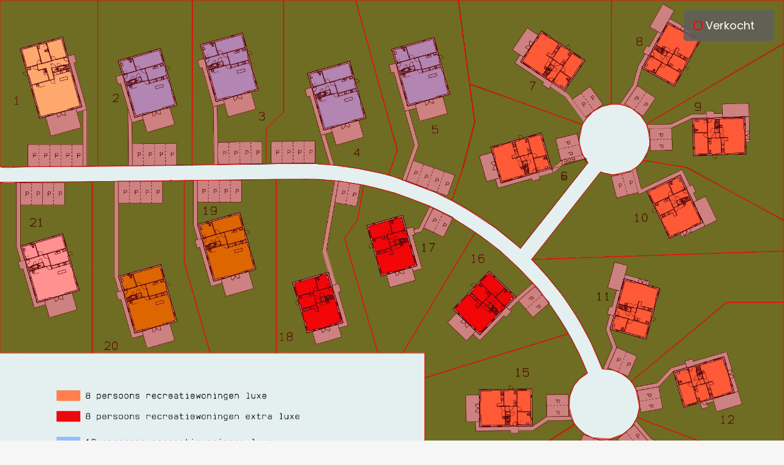

--- FILE ---
content_type: text/html; charset=UTF-8
request_url: https://account.vastgoed-online.nl/kavelkaart/Park%20Stroombroek/6
body_size: 289
content:
<!DOCTYPE html>
<html lang="nl">
<head>
    <meta charset="UTF-8">
    <meta name="viewport" content="width=device-width, initial-scale=1.0">
    <meta http-equiv="X-UA-Compatible" content="ie=edge">
    <title>Vastgoed Online · Recreatiewoningen Landal Stroombroek</title>

    <link rel="icon" type="image/svg" href="/assets/huisstijl/beeldmerk-groen.png">
    <link rel="apple-touch-icon" href="/assets/huisstijl/beeldmerk-groen.png">

    
    <style>
        html, body {
            margin: 0;
            padding: 0;
        }
    </style>

    
    <script type="text/javascript" src="https://ajax.googleapis.com/ajax/libs/jquery/1.12.4/jquery.min.js"></script>

</head>
<body class="viewer">

        
    <script src="https://code.jquery.com/jquery-3.6.0.min.js" integrity="sha256-/xUj+3OJU5yExlq6GSYGSHk7tPXikynS7ogEvDej/m4=" crossorigin="anonymous"></script>

    
    <script type='module' src='https://app.vastgoed-online.nl/kavelkaart/6/5529E1A9-C13E-4378-A7F7-A581D5A68D82' id='vgo-kkt'></script>
    
</body>
</html>

--- FILE ---
content_type: text/css
request_url: https://app.vastgoed-online.nl/assets/css/lot/bootstrap.css
body_size: 26924
content:
@charset "UTF-8";
/*!
 * Bootstrap v5.1.3 (https://getbootstrap.com/)
 * Copyright 2011-2021 The Bootstrap Authors
 * Copyright 2011-2021 Twitter, Inc.
 * Licensed under MIT (https://github.com/twbs/bootstrap/blob/main/LICENSE)
 */
.vgo-module {
  /* rtl:raw:
[type="tel"],
[type="url"],
[type="email"],
[type="number"] {
  direction: ltr;
}
*/
  /* rtl:begin:ignore */
  /* rtl:end:ignore */
  /* rtl:options: {
  "autoRename": true,
  "stringMap":[ {
    "name"    : "prev-next",
    "search"  : "prev",
    "replace" : "next"
  } ]
} */
  /* rtl:begin:remove */
  /* rtl:end:remove */
}
.vgo-module :root {
  --bs-blue: #0d6efd;
  --bs-indigo: #6610f2;
  --bs-purple: #6f42c1;
  --bs-pink: #d63384;
  --bs-red: #dc3545;
  --bs-orange: #fd7e14;
  --bs-yellow: #ffc107;
  --bs-green: #198754;
  --bs-teal: #20c997;
  --bs-cyan: #0dcaf0;
  --bs-white: #fff;
  --bs-gray: #6c757d;
  --bs-gray-dark: #343a40;
  --bs-gray-100: #f8f9fa;
  --bs-gray-200: #e9ecef;
  --bs-gray-300: #dee2e6;
  --bs-gray-400: #ced4da;
  --bs-gray-500: #adb5bd;
  --bs-gray-600: #6c757d;
  --bs-gray-700: #495057;
  --bs-gray-800: #343a40;
  --bs-gray-900: #212529;
  --bs-primary: #0d6efd;
  --bs-secondary: #6c757d;
  --bs-success: #198754;
  --bs-info: #0dcaf0;
  --bs-warning: #ffc107;
  --bs-danger: #dc3545;
  --bs-light: #f8f9fa;
  --bs-dark: #212529;
  --bs-primary-rgb: 13, 110, 253;
  --bs-secondary-rgb: 108, 117, 125;
  --bs-success-rgb: 25, 135, 84;
  --bs-info-rgb: 13, 202, 240;
  --bs-warning-rgb: 255, 193, 7;
  --bs-danger-rgb: 220, 53, 69;
  --bs-light-rgb: 248, 249, 250;
  --bs-dark-rgb: 33, 37, 41;
  --bs-white-rgb: 255, 255, 255;
  --bs-black-rgb: 0, 0, 0;
  --bs-body-color-rgb: 33, 37, 41;
  --bs-body-bg-rgb: 255, 255, 255;
  --bs-font-sans-serif: system-ui, -apple-system, "Segoe UI", Roboto, "Helvetica Neue", Arial, "Noto Sans", "Liberation Sans", sans-serif, "Apple Color Emoji", "Segoe UI Emoji", "Segoe UI Symbol", "Noto Color Emoji";
  --bs-font-monospace: SFMono-Regular, Menlo, Monaco, Consolas, "Liberation Mono", "Courier New", monospace;
  --bs-gradient: linear-gradient(180deg, rgba(255, 255, 255, 0.15), rgba(255, 255, 255, 0));
  --bs-body-font-family: var(--bs-font-sans-serif);
  --bs-body-font-size: 1rem;
  --bs-body-font-weight: 400;
  --bs-body-line-height: 1.5;
  --bs-body-color: #212529;
  --bs-body-bg: #fff;
}
.vgo-module *,
.vgo-module *::before,
.vgo-module *::after {
  box-sizing: border-box;
}
@media (prefers-reduced-motion: no-preference) {
  .vgo-module :root {
    scroll-behavior: smooth;
  }
}
.vgo-module body {
  margin: 0;
  font-family: var(--bs-body-font-family);
  font-size: var(--bs-body-font-size);
  font-weight: var(--bs-body-font-weight);
  line-height: var(--bs-body-line-height);
  color: var(--bs-body-color);
  text-align: var(--bs-body-text-align);
  background-color: var(--bs-body-bg);
  -webkit-text-size-adjust: 100%;
  -webkit-tap-highlight-color: rgba(0, 0, 0, 0);
}
.vgo-module hr {
  margin: 1rem 0;
  color: inherit;
  background-color: currentColor;
  border: 0;
  opacity: 0.25;
}
.vgo-module hr:not([size]) {
  height: 1px;
}
.vgo-module h6,
.vgo-module .h6,
.vgo-module h5,
.vgo-module .h5,
.vgo-module h4,
.vgo-module .h4,
.vgo-module h3,
.vgo-module .h3,
.vgo-module h2,
.vgo-module .h2,
.vgo-module h1,
.vgo-module .h1 {
  margin-top: 0;
  margin-bottom: 0.5rem;
  font-weight: 500;
  line-height: 1.2;
}
.vgo-module h1,
.vgo-module .h1 {
  font-size: calc(1.375rem + 1.5vw);
}
@media (min-width: 1200px) {
  .vgo-module h1,
  .vgo-module .h1 {
    font-size: 2.5rem;
  }
}
.vgo-module h2,
.vgo-module .h2 {
  font-size: calc(1.325rem + 0.9vw);
}
@media (min-width: 1200px) {
  .vgo-module h2,
  .vgo-module .h2 {
    font-size: 2rem;
  }
}
.vgo-module h3,
.vgo-module .h3 {
  font-size: calc(1.3rem + 0.6vw);
}
@media (min-width: 1200px) {
  .vgo-module h3,
  .vgo-module .h3 {
    font-size: 1.75rem;
  }
}
.vgo-module h4,
.vgo-module .h4 {
  font-size: calc(1.275rem + 0.3vw);
}
@media (min-width: 1200px) {
  .vgo-module h4,
  .vgo-module .h4 {
    font-size: 1.5rem;
  }
}
.vgo-module h5,
.vgo-module .h5 {
  font-size: 1.25rem;
}
.vgo-module h6,
.vgo-module .h6 {
  font-size: 1rem;
}
.vgo-module p {
  margin-top: 0;
  margin-bottom: 1rem;
}
.vgo-module abbr[title],
.vgo-module abbr[data-bs-original-title] {
  -webkit-text-decoration: underline dotted;
  text-decoration: underline dotted;
  cursor: help;
  -webkit-text-decoration-skip-ink: none;
  text-decoration-skip-ink: none;
}
.vgo-module address {
  margin-bottom: 1rem;
  font-style: normal;
  line-height: inherit;
}
.vgo-module ol,
.vgo-module ul {
  padding-left: 2rem;
}
.vgo-module ol,
.vgo-module ul,
.vgo-module dl {
  margin-top: 0;
  margin-bottom: 1rem;
}
.vgo-module ol ol,
.vgo-module ul ul,
.vgo-module ol ul,
.vgo-module ul ol {
  margin-bottom: 0;
}
.vgo-module dt {
  font-weight: 700;
}
.vgo-module dd {
  margin-bottom: 0.5rem;
  margin-left: 0;
}
.vgo-module blockquote {
  margin: 0 0 1rem;
}
.vgo-module b,
.vgo-module strong {
  font-weight: bolder;
}
.vgo-module small,
.vgo-module .small {
  font-size: 0.875em;
}
.vgo-module mark,
.vgo-module .mark {
  padding: 0.2em;
  background-color: #fcf8e3;
}
.vgo-module sub,
.vgo-module sup {
  position: relative;
  font-size: 0.75em;
  line-height: 0;
  vertical-align: baseline;
}
.vgo-module sub {
  bottom: -0.25em;
}
.vgo-module sup {
  top: -0.5em;
}
.vgo-module a {
  color: #0d6efd;
  text-decoration: underline;
}
.vgo-module a:hover {
  color: #0a58ca;
}
.vgo-module a:not([href]):not([class]),
.vgo-module a:not([href]):not([class]):hover {
  color: inherit;
  text-decoration: none;
}
.vgo-module pre,
.vgo-module code,
.vgo-module kbd,
.vgo-module samp {
  font-family: var(--bs-font-monospace);
  font-size: 1em;
  direction: ltr /* rtl:ignore */;
  unicode-bidi: bidi-override;
}
.vgo-module pre {
  display: block;
  margin-top: 0;
  margin-bottom: 1rem;
  overflow: auto;
  font-size: 0.875em;
}
.vgo-module pre code {
  font-size: inherit;
  color: inherit;
  word-break: normal;
}
.vgo-module code {
  font-size: 0.875em;
  color: #d63384;
  word-wrap: break-word;
}
.vgo-module a > code {
  color: inherit;
}
.vgo-module kbd {
  padding: 0.2rem 0.4rem;
  font-size: 0.875em;
  color: #fff;
  background-color: #212529;
  border-radius: 0.2rem;
}
.vgo-module kbd kbd {
  padding: 0;
  font-size: 1em;
  font-weight: 700;
}
.vgo-module figure {
  margin: 0 0 1rem;
}
.vgo-module img,
.vgo-module svg {
  vertical-align: middle;
}
.vgo-module table {
  caption-side: bottom;
  border-collapse: collapse;
}
.vgo-module caption {
  padding-top: 0.5rem;
  padding-bottom: 0.5rem;
  color: #6c757d;
  text-align: left;
}
.vgo-module th {
  text-align: inherit;
  text-align: -webkit-match-parent;
}
.vgo-module thead,
.vgo-module tbody,
.vgo-module tfoot,
.vgo-module tr,
.vgo-module td,
.vgo-module th {
  border-color: inherit;
  border-style: solid;
  border-width: 0;
}
.vgo-module label {
  display: inline-block;
}
.vgo-module button {
  border-radius: 0;
}
.vgo-module button:focus:not(:focus-visible) {
  outline: 0;
}
.vgo-module input,
.vgo-module button,
.vgo-module select,
.vgo-module optgroup,
.vgo-module textarea {
  margin: 0;
  font-family: inherit;
  font-size: inherit;
  line-height: inherit;
}
.vgo-module button,
.vgo-module select {
  text-transform: none;
}
.vgo-module [role=button] {
  cursor: pointer;
}
.vgo-module select {
  word-wrap: normal;
}
.vgo-module select:disabled {
  opacity: 1;
}
.vgo-module [list]::-webkit-calendar-picker-indicator {
  display: none;
}
.vgo-module button,
.vgo-module [type=button],
.vgo-module [type=reset],
.vgo-module [type=submit] {
  -webkit-appearance: button;
}
.vgo-module button:not(:disabled),
.vgo-module [type=button]:not(:disabled),
.vgo-module [type=reset]:not(:disabled),
.vgo-module [type=submit]:not(:disabled) {
  cursor: pointer;
}
.vgo-module ::-moz-focus-inner {
  padding: 0;
  border-style: none;
}
.vgo-module textarea {
  resize: vertical;
}
.vgo-module fieldset {
  min-width: 0;
  padding: 0;
  margin: 0;
  border: 0;
}
.vgo-module legend {
  float: left;
  width: 100%;
  padding: 0;
  margin-bottom: 0.5rem;
  font-size: calc(1.275rem + 0.3vw);
  line-height: inherit;
}
@media (min-width: 1200px) {
  .vgo-module legend {
    font-size: 1.5rem;
  }
}
.vgo-module legend + * {
  clear: left;
}
.vgo-module ::-webkit-datetime-edit-fields-wrapper,
.vgo-module ::-webkit-datetime-edit-text,
.vgo-module ::-webkit-datetime-edit-minute,
.vgo-module ::-webkit-datetime-edit-hour-field,
.vgo-module ::-webkit-datetime-edit-day-field,
.vgo-module ::-webkit-datetime-edit-month-field,
.vgo-module ::-webkit-datetime-edit-year-field {
  padding: 0;
}
.vgo-module ::-webkit-inner-spin-button {
  height: auto;
}
.vgo-module [type=search] {
  outline-offset: -2px;
  -webkit-appearance: textfield;
}
.vgo-module ::-webkit-search-decoration {
  -webkit-appearance: none;
}
.vgo-module ::-webkit-color-swatch-wrapper {
  padding: 0;
}
.vgo-module ::-webkit-file-upload-button {
  font: inherit;
}
.vgo-module ::file-selector-button {
  font: inherit;
}
.vgo-module ::-webkit-file-upload-button {
  font: inherit;
  -webkit-appearance: button;
}
.vgo-module output {
  display: inline-block;
}
.vgo-module iframe {
  border: 0;
}
.vgo-module summary {
  display: list-item;
  cursor: pointer;
}
.vgo-module progress {
  vertical-align: baseline;
}
.vgo-module [hidden] {
  display: none !important;
}
.vgo-module .lead {
  font-size: 1.25rem;
  font-weight: 300;
}
.vgo-module .display-1 {
  font-size: calc(1.625rem + 4.5vw);
  font-weight: 300;
  line-height: 1.2;
}
@media (min-width: 1200px) {
  .vgo-module .display-1 {
    font-size: 5rem;
  }
}
.vgo-module .display-2 {
  font-size: calc(1.575rem + 3.9vw);
  font-weight: 300;
  line-height: 1.2;
}
@media (min-width: 1200px) {
  .vgo-module .display-2 {
    font-size: 4.5rem;
  }
}
.vgo-module .display-3 {
  font-size: calc(1.525rem + 3.3vw);
  font-weight: 300;
  line-height: 1.2;
}
@media (min-width: 1200px) {
  .vgo-module .display-3 {
    font-size: 4rem;
  }
}
.vgo-module .display-4 {
  font-size: calc(1.475rem + 2.7vw);
  font-weight: 300;
  line-height: 1.2;
}
@media (min-width: 1200px) {
  .vgo-module .display-4 {
    font-size: 3.5rem;
  }
}
.vgo-module .display-5 {
  font-size: calc(1.425rem + 2.1vw);
  font-weight: 300;
  line-height: 1.2;
}
@media (min-width: 1200px) {
  .vgo-module .display-5 {
    font-size: 3rem;
  }
}
.vgo-module .display-6 {
  font-size: calc(1.375rem + 1.5vw);
  font-weight: 300;
  line-height: 1.2;
}
@media (min-width: 1200px) {
  .vgo-module .display-6 {
    font-size: 2.5rem;
  }
}
.vgo-module .list-unstyled {
  padding-left: 0;
  list-style: none;
}
.vgo-module .list-inline {
  padding-left: 0;
  list-style: none;
}
.vgo-module .list-inline-item {
  display: inline-block;
}
.vgo-module .list-inline-item:not(:last-child) {
  margin-right: 0.5rem;
}
.vgo-module .initialism {
  font-size: 0.875em;
  text-transform: uppercase;
}
.vgo-module .blockquote {
  margin-bottom: 1rem;
  font-size: 1.25rem;
}
.vgo-module .blockquote > :last-child {
  margin-bottom: 0;
}
.vgo-module .blockquote-footer {
  margin-top: -1rem;
  margin-bottom: 1rem;
  font-size: 0.875em;
  color: #6c757d;
}
.vgo-module .blockquote-footer::before {
  content: "— ";
}
.vgo-module .img-fluid {
  max-width: 100%;
  height: auto;
}
.vgo-module .img-thumbnail {
  padding: 0.25rem;
  background-color: #fff;
  border: 1px solid #dee2e6;
  border-radius: 0.25rem;
  max-width: 100%;
  height: auto;
}
.vgo-module .figure {
  display: inline-block;
}
.vgo-module .figure-img {
  margin-bottom: 0.5rem;
  line-height: 1;
}
.vgo-module .figure-caption {
  font-size: 0.875em;
  color: #6c757d;
}
.vgo-module .container,
.vgo-module .container-fluid,
.vgo-module .container-xxl,
.vgo-module .container-xl,
.vgo-module .container-lg,
.vgo-module .container-md,
.vgo-module .container-sm {
  width: 100%;
  padding-right: var(--bs-gutter-x, 0.75rem);
  padding-left: var(--bs-gutter-x, 0.75rem);
  margin-right: auto;
  margin-left: auto;
}
@media (min-width: 576px) {
  .vgo-module .container-sm,
  .vgo-module .container {
    max-width: 540px;
  }
}
@media (min-width: 768px) {
  .vgo-module .container-md,
  .vgo-module .container-sm,
  .vgo-module .container {
    max-width: 720px;
  }
}
@media (min-width: 992px) {
  .vgo-module .container-lg,
  .vgo-module .container-md,
  .vgo-module .container-sm,
  .vgo-module .container {
    max-width: 960px;
  }
}
@media (min-width: 1200px) {
  .vgo-module .container-xl,
  .vgo-module .container-lg,
  .vgo-module .container-md,
  .vgo-module .container-sm,
  .vgo-module .container {
    max-width: 1140px;
  }
}
@media (min-width: 1400px) {
  .vgo-module .container-xxl,
  .vgo-module .container-xl,
  .vgo-module .container-lg,
  .vgo-module .container-md,
  .vgo-module .container-sm,
  .vgo-module .container {
    max-width: 1320px;
  }
}
.vgo-module .row {
  --bs-gutter-x: 1.5rem;
  --bs-gutter-y: 0;
  display: flex;
  flex-wrap: wrap;
  margin-top: calc(-1 * var(--bs-gutter-y));
  margin-right: calc(-0.5 * var(--bs-gutter-x));
  margin-left: calc(-0.5 * var(--bs-gutter-x));
}
.vgo-module .row > * {
  flex-shrink: 0;
  width: 100%;
  max-width: 100%;
  padding-right: calc(var(--bs-gutter-x) * 0.5);
  padding-left: calc(var(--bs-gutter-x) * 0.5);
  margin-top: var(--bs-gutter-y);
}
.vgo-module .col {
  flex: 1 0 0%;
}
.vgo-module .row-cols-auto > * {
  flex: 0 0 auto;
  width: auto;
}
.vgo-module .row-cols-1 > * {
  flex: 0 0 auto;
  width: 100%;
}
.vgo-module .row-cols-2 > * {
  flex: 0 0 auto;
  width: 50%;
}
.vgo-module .row-cols-3 > * {
  flex: 0 0 auto;
  width: 33.33333333%;
}
.vgo-module .row-cols-4 > * {
  flex: 0 0 auto;
  width: 25%;
}
.vgo-module .row-cols-5 > * {
  flex: 0 0 auto;
  width: 20%;
}
.vgo-module .row-cols-6 > * {
  flex: 0 0 auto;
  width: 16.66666667%;
}
.vgo-module .col-auto {
  flex: 0 0 auto;
  width: auto;
}
.vgo-module .col-1 {
  flex: 0 0 auto;
  width: 8.33333333%;
}
.vgo-module .col-2 {
  flex: 0 0 auto;
  width: 16.66666667%;
}
.vgo-module .col-3 {
  flex: 0 0 auto;
  width: 25%;
}
.vgo-module .col-4 {
  flex: 0 0 auto;
  width: 33.33333333%;
}
.vgo-module .col-5 {
  flex: 0 0 auto;
  width: 41.66666667%;
}
.vgo-module .col-6 {
  flex: 0 0 auto;
  width: 50%;
}
.vgo-module .col-7 {
  flex: 0 0 auto;
  width: 58.33333333%;
}
.vgo-module .col-8 {
  flex: 0 0 auto;
  width: 66.66666667%;
}
.vgo-module .col-9 {
  flex: 0 0 auto;
  width: 75%;
}
.vgo-module .col-10 {
  flex: 0 0 auto;
  width: 83.33333333%;
}
.vgo-module .col-11 {
  flex: 0 0 auto;
  width: 91.66666667%;
}
.vgo-module .col-12 {
  flex: 0 0 auto;
  width: 100%;
}
.vgo-module .offset-1 {
  margin-left: 8.33333333%;
}
.vgo-module .offset-2 {
  margin-left: 16.66666667%;
}
.vgo-module .offset-3 {
  margin-left: 25%;
}
.vgo-module .offset-4 {
  margin-left: 33.33333333%;
}
.vgo-module .offset-5 {
  margin-left: 41.66666667%;
}
.vgo-module .offset-6 {
  margin-left: 50%;
}
.vgo-module .offset-7 {
  margin-left: 58.33333333%;
}
.vgo-module .offset-8 {
  margin-left: 66.66666667%;
}
.vgo-module .offset-9 {
  margin-left: 75%;
}
.vgo-module .offset-10 {
  margin-left: 83.33333333%;
}
.vgo-module .offset-11 {
  margin-left: 91.66666667%;
}
.vgo-module .g-0,
.vgo-module .gx-0 {
  --bs-gutter-x: 0;
}
.vgo-module .g-0,
.vgo-module .gy-0 {
  --bs-gutter-y: 0;
}
.vgo-module .g-1,
.vgo-module .gx-1 {
  --bs-gutter-x: 0.25rem;
}
.vgo-module .g-1,
.vgo-module .gy-1 {
  --bs-gutter-y: 0.25rem;
}
.vgo-module .g-2,
.vgo-module .gx-2 {
  --bs-gutter-x: 0.5rem;
}
.vgo-module .g-2,
.vgo-module .gy-2 {
  --bs-gutter-y: 0.5rem;
}
.vgo-module .g-3,
.vgo-module .gx-3 {
  --bs-gutter-x: 1rem;
}
.vgo-module .g-3,
.vgo-module .gy-3 {
  --bs-gutter-y: 1rem;
}
.vgo-module .g-4,
.vgo-module .gx-4 {
  --bs-gutter-x: 1.5rem;
}
.vgo-module .g-4,
.vgo-module .gy-4 {
  --bs-gutter-y: 1.5rem;
}
.vgo-module .g-5,
.vgo-module .gx-5 {
  --bs-gutter-x: 3rem;
}
.vgo-module .g-5,
.vgo-module .gy-5 {
  --bs-gutter-y: 3rem;
}
@media (min-width: 576px) {
  .vgo-module .col-sm {
    flex: 1 0 0%;
  }
  .vgo-module .row-cols-sm-auto > * {
    flex: 0 0 auto;
    width: auto;
  }
  .vgo-module .row-cols-sm-1 > * {
    flex: 0 0 auto;
    width: 100%;
  }
  .vgo-module .row-cols-sm-2 > * {
    flex: 0 0 auto;
    width: 50%;
  }
  .vgo-module .row-cols-sm-3 > * {
    flex: 0 0 auto;
    width: 33.33333333%;
  }
  .vgo-module .row-cols-sm-4 > * {
    flex: 0 0 auto;
    width: 25%;
  }
  .vgo-module .row-cols-sm-5 > * {
    flex: 0 0 auto;
    width: 20%;
  }
  .vgo-module .row-cols-sm-6 > * {
    flex: 0 0 auto;
    width: 16.66666667%;
  }
  .vgo-module .col-sm-auto {
    flex: 0 0 auto;
    width: auto;
  }
  .vgo-module .col-sm-1 {
    flex: 0 0 auto;
    width: 8.33333333%;
  }
  .vgo-module .col-sm-2 {
    flex: 0 0 auto;
    width: 16.66666667%;
  }
  .vgo-module .col-sm-3 {
    flex: 0 0 auto;
    width: 25%;
  }
  .vgo-module .col-sm-4 {
    flex: 0 0 auto;
    width: 33.33333333%;
  }
  .vgo-module .col-sm-5 {
    flex: 0 0 auto;
    width: 41.66666667%;
  }
  .vgo-module .col-sm-6 {
    flex: 0 0 auto;
    width: 50%;
  }
  .vgo-module .col-sm-7 {
    flex: 0 0 auto;
    width: 58.33333333%;
  }
  .vgo-module .col-sm-8 {
    flex: 0 0 auto;
    width: 66.66666667%;
  }
  .vgo-module .col-sm-9 {
    flex: 0 0 auto;
    width: 75%;
  }
  .vgo-module .col-sm-10 {
    flex: 0 0 auto;
    width: 83.33333333%;
  }
  .vgo-module .col-sm-11 {
    flex: 0 0 auto;
    width: 91.66666667%;
  }
  .vgo-module .col-sm-12 {
    flex: 0 0 auto;
    width: 100%;
  }
  .vgo-module .offset-sm-0 {
    margin-left: 0;
  }
  .vgo-module .offset-sm-1 {
    margin-left: 8.33333333%;
  }
  .vgo-module .offset-sm-2 {
    margin-left: 16.66666667%;
  }
  .vgo-module .offset-sm-3 {
    margin-left: 25%;
  }
  .vgo-module .offset-sm-4 {
    margin-left: 33.33333333%;
  }
  .vgo-module .offset-sm-5 {
    margin-left: 41.66666667%;
  }
  .vgo-module .offset-sm-6 {
    margin-left: 50%;
  }
  .vgo-module .offset-sm-7 {
    margin-left: 58.33333333%;
  }
  .vgo-module .offset-sm-8 {
    margin-left: 66.66666667%;
  }
  .vgo-module .offset-sm-9 {
    margin-left: 75%;
  }
  .vgo-module .offset-sm-10 {
    margin-left: 83.33333333%;
  }
  .vgo-module .offset-sm-11 {
    margin-left: 91.66666667%;
  }
  .vgo-module .g-sm-0,
  .vgo-module .gx-sm-0 {
    --bs-gutter-x: 0;
  }
  .vgo-module .g-sm-0,
  .vgo-module .gy-sm-0 {
    --bs-gutter-y: 0;
  }
  .vgo-module .g-sm-1,
  .vgo-module .gx-sm-1 {
    --bs-gutter-x: 0.25rem;
  }
  .vgo-module .g-sm-1,
  .vgo-module .gy-sm-1 {
    --bs-gutter-y: 0.25rem;
  }
  .vgo-module .g-sm-2,
  .vgo-module .gx-sm-2 {
    --bs-gutter-x: 0.5rem;
  }
  .vgo-module .g-sm-2,
  .vgo-module .gy-sm-2 {
    --bs-gutter-y: 0.5rem;
  }
  .vgo-module .g-sm-3,
  .vgo-module .gx-sm-3 {
    --bs-gutter-x: 1rem;
  }
  .vgo-module .g-sm-3,
  .vgo-module .gy-sm-3 {
    --bs-gutter-y: 1rem;
  }
  .vgo-module .g-sm-4,
  .vgo-module .gx-sm-4 {
    --bs-gutter-x: 1.5rem;
  }
  .vgo-module .g-sm-4,
  .vgo-module .gy-sm-4 {
    --bs-gutter-y: 1.5rem;
  }
  .vgo-module .g-sm-5,
  .vgo-module .gx-sm-5 {
    --bs-gutter-x: 3rem;
  }
  .vgo-module .g-sm-5,
  .vgo-module .gy-sm-5 {
    --bs-gutter-y: 3rem;
  }
}
@media (min-width: 768px) {
  .vgo-module .col-md {
    flex: 1 0 0%;
  }
  .vgo-module .row-cols-md-auto > * {
    flex: 0 0 auto;
    width: auto;
  }
  .vgo-module .row-cols-md-1 > * {
    flex: 0 0 auto;
    width: 100%;
  }
  .vgo-module .row-cols-md-2 > * {
    flex: 0 0 auto;
    width: 50%;
  }
  .vgo-module .row-cols-md-3 > * {
    flex: 0 0 auto;
    width: 33.33333333%;
  }
  .vgo-module .row-cols-md-4 > * {
    flex: 0 0 auto;
    width: 25%;
  }
  .vgo-module .row-cols-md-5 > * {
    flex: 0 0 auto;
    width: 20%;
  }
  .vgo-module .row-cols-md-6 > * {
    flex: 0 0 auto;
    width: 16.66666667%;
  }
  .vgo-module .col-md-auto {
    flex: 0 0 auto;
    width: auto;
  }
  .vgo-module .col-md-1 {
    flex: 0 0 auto;
    width: 8.33333333%;
  }
  .vgo-module .col-md-2 {
    flex: 0 0 auto;
    width: 16.66666667%;
  }
  .vgo-module .col-md-3 {
    flex: 0 0 auto;
    width: 25%;
  }
  .vgo-module .col-md-4 {
    flex: 0 0 auto;
    width: 33.33333333%;
  }
  .vgo-module .col-md-5 {
    flex: 0 0 auto;
    width: 41.66666667%;
  }
  .vgo-module .col-md-6 {
    flex: 0 0 auto;
    width: 50%;
  }
  .vgo-module .col-md-7 {
    flex: 0 0 auto;
    width: 58.33333333%;
  }
  .vgo-module .col-md-8 {
    flex: 0 0 auto;
    width: 66.66666667%;
  }
  .vgo-module .col-md-9 {
    flex: 0 0 auto;
    width: 75%;
  }
  .vgo-module .col-md-10 {
    flex: 0 0 auto;
    width: 83.33333333%;
  }
  .vgo-module .col-md-11 {
    flex: 0 0 auto;
    width: 91.66666667%;
  }
  .vgo-module .col-md-12 {
    flex: 0 0 auto;
    width: 100%;
  }
  .vgo-module .offset-md-0 {
    margin-left: 0;
  }
  .vgo-module .offset-md-1 {
    margin-left: 8.33333333%;
  }
  .vgo-module .offset-md-2 {
    margin-left: 16.66666667%;
  }
  .vgo-module .offset-md-3 {
    margin-left: 25%;
  }
  .vgo-module .offset-md-4 {
    margin-left: 33.33333333%;
  }
  .vgo-module .offset-md-5 {
    margin-left: 41.66666667%;
  }
  .vgo-module .offset-md-6 {
    margin-left: 50%;
  }
  .vgo-module .offset-md-7 {
    margin-left: 58.33333333%;
  }
  .vgo-module .offset-md-8 {
    margin-left: 66.66666667%;
  }
  .vgo-module .offset-md-9 {
    margin-left: 75%;
  }
  .vgo-module .offset-md-10 {
    margin-left: 83.33333333%;
  }
  .vgo-module .offset-md-11 {
    margin-left: 91.66666667%;
  }
  .vgo-module .g-md-0,
  .vgo-module .gx-md-0 {
    --bs-gutter-x: 0;
  }
  .vgo-module .g-md-0,
  .vgo-module .gy-md-0 {
    --bs-gutter-y: 0;
  }
  .vgo-module .g-md-1,
  .vgo-module .gx-md-1 {
    --bs-gutter-x: 0.25rem;
  }
  .vgo-module .g-md-1,
  .vgo-module .gy-md-1 {
    --bs-gutter-y: 0.25rem;
  }
  .vgo-module .g-md-2,
  .vgo-module .gx-md-2 {
    --bs-gutter-x: 0.5rem;
  }
  .vgo-module .g-md-2,
  .vgo-module .gy-md-2 {
    --bs-gutter-y: 0.5rem;
  }
  .vgo-module .g-md-3,
  .vgo-module .gx-md-3 {
    --bs-gutter-x: 1rem;
  }
  .vgo-module .g-md-3,
  .vgo-module .gy-md-3 {
    --bs-gutter-y: 1rem;
  }
  .vgo-module .g-md-4,
  .vgo-module .gx-md-4 {
    --bs-gutter-x: 1.5rem;
  }
  .vgo-module .g-md-4,
  .vgo-module .gy-md-4 {
    --bs-gutter-y: 1.5rem;
  }
  .vgo-module .g-md-5,
  .vgo-module .gx-md-5 {
    --bs-gutter-x: 3rem;
  }
  .vgo-module .g-md-5,
  .vgo-module .gy-md-5 {
    --bs-gutter-y: 3rem;
  }
}
@media (min-width: 992px) {
  .vgo-module .col-lg {
    flex: 1 0 0%;
  }
  .vgo-module .row-cols-lg-auto > * {
    flex: 0 0 auto;
    width: auto;
  }
  .vgo-module .row-cols-lg-1 > * {
    flex: 0 0 auto;
    width: 100%;
  }
  .vgo-module .row-cols-lg-2 > * {
    flex: 0 0 auto;
    width: 50%;
  }
  .vgo-module .row-cols-lg-3 > * {
    flex: 0 0 auto;
    width: 33.33333333%;
  }
  .vgo-module .row-cols-lg-4 > * {
    flex: 0 0 auto;
    width: 25%;
  }
  .vgo-module .row-cols-lg-5 > * {
    flex: 0 0 auto;
    width: 20%;
  }
  .vgo-module .row-cols-lg-6 > * {
    flex: 0 0 auto;
    width: 16.66666667%;
  }
  .vgo-module .col-lg-auto {
    flex: 0 0 auto;
    width: auto;
  }
  .vgo-module .col-lg-1 {
    flex: 0 0 auto;
    width: 8.33333333%;
  }
  .vgo-module .col-lg-2 {
    flex: 0 0 auto;
    width: 16.66666667%;
  }
  .vgo-module .col-lg-3 {
    flex: 0 0 auto;
    width: 25%;
  }
  .vgo-module .col-lg-4 {
    flex: 0 0 auto;
    width: 33.33333333%;
  }
  .vgo-module .col-lg-5 {
    flex: 0 0 auto;
    width: 41.66666667%;
  }
  .vgo-module .col-lg-6 {
    flex: 0 0 auto;
    width: 50%;
  }
  .vgo-module .col-lg-7 {
    flex: 0 0 auto;
    width: 58.33333333%;
  }
  .vgo-module .col-lg-8 {
    flex: 0 0 auto;
    width: 66.66666667%;
  }
  .vgo-module .col-lg-9 {
    flex: 0 0 auto;
    width: 75%;
  }
  .vgo-module .col-lg-10 {
    flex: 0 0 auto;
    width: 83.33333333%;
  }
  .vgo-module .col-lg-11 {
    flex: 0 0 auto;
    width: 91.66666667%;
  }
  .vgo-module .col-lg-12 {
    flex: 0 0 auto;
    width: 100%;
  }
  .vgo-module .offset-lg-0 {
    margin-left: 0;
  }
  .vgo-module .offset-lg-1 {
    margin-left: 8.33333333%;
  }
  .vgo-module .offset-lg-2 {
    margin-left: 16.66666667%;
  }
  .vgo-module .offset-lg-3 {
    margin-left: 25%;
  }
  .vgo-module .offset-lg-4 {
    margin-left: 33.33333333%;
  }
  .vgo-module .offset-lg-5 {
    margin-left: 41.66666667%;
  }
  .vgo-module .offset-lg-6 {
    margin-left: 50%;
  }
  .vgo-module .offset-lg-7 {
    margin-left: 58.33333333%;
  }
  .vgo-module .offset-lg-8 {
    margin-left: 66.66666667%;
  }
  .vgo-module .offset-lg-9 {
    margin-left: 75%;
  }
  .vgo-module .offset-lg-10 {
    margin-left: 83.33333333%;
  }
  .vgo-module .offset-lg-11 {
    margin-left: 91.66666667%;
  }
  .vgo-module .g-lg-0,
  .vgo-module .gx-lg-0 {
    --bs-gutter-x: 0;
  }
  .vgo-module .g-lg-0,
  .vgo-module .gy-lg-0 {
    --bs-gutter-y: 0;
  }
  .vgo-module .g-lg-1,
  .vgo-module .gx-lg-1 {
    --bs-gutter-x: 0.25rem;
  }
  .vgo-module .g-lg-1,
  .vgo-module .gy-lg-1 {
    --bs-gutter-y: 0.25rem;
  }
  .vgo-module .g-lg-2,
  .vgo-module .gx-lg-2 {
    --bs-gutter-x: 0.5rem;
  }
  .vgo-module .g-lg-2,
  .vgo-module .gy-lg-2 {
    --bs-gutter-y: 0.5rem;
  }
  .vgo-module .g-lg-3,
  .vgo-module .gx-lg-3 {
    --bs-gutter-x: 1rem;
  }
  .vgo-module .g-lg-3,
  .vgo-module .gy-lg-3 {
    --bs-gutter-y: 1rem;
  }
  .vgo-module .g-lg-4,
  .vgo-module .gx-lg-4 {
    --bs-gutter-x: 1.5rem;
  }
  .vgo-module .g-lg-4,
  .vgo-module .gy-lg-4 {
    --bs-gutter-y: 1.5rem;
  }
  .vgo-module .g-lg-5,
  .vgo-module .gx-lg-5 {
    --bs-gutter-x: 3rem;
  }
  .vgo-module .g-lg-5,
  .vgo-module .gy-lg-5 {
    --bs-gutter-y: 3rem;
  }
}
@media (min-width: 1200px) {
  .vgo-module .col-xl {
    flex: 1 0 0%;
  }
  .vgo-module .row-cols-xl-auto > * {
    flex: 0 0 auto;
    width: auto;
  }
  .vgo-module .row-cols-xl-1 > * {
    flex: 0 0 auto;
    width: 100%;
  }
  .vgo-module .row-cols-xl-2 > * {
    flex: 0 0 auto;
    width: 50%;
  }
  .vgo-module .row-cols-xl-3 > * {
    flex: 0 0 auto;
    width: 33.33333333%;
  }
  .vgo-module .row-cols-xl-4 > * {
    flex: 0 0 auto;
    width: 25%;
  }
  .vgo-module .row-cols-xl-5 > * {
    flex: 0 0 auto;
    width: 20%;
  }
  .vgo-module .row-cols-xl-6 > * {
    flex: 0 0 auto;
    width: 16.66666667%;
  }
  .vgo-module .col-xl-auto {
    flex: 0 0 auto;
    width: auto;
  }
  .vgo-module .col-xl-1 {
    flex: 0 0 auto;
    width: 8.33333333%;
  }
  .vgo-module .col-xl-2 {
    flex: 0 0 auto;
    width: 16.66666667%;
  }
  .vgo-module .col-xl-3 {
    flex: 0 0 auto;
    width: 25%;
  }
  .vgo-module .col-xl-4 {
    flex: 0 0 auto;
    width: 33.33333333%;
  }
  .vgo-module .col-xl-5 {
    flex: 0 0 auto;
    width: 41.66666667%;
  }
  .vgo-module .col-xl-6 {
    flex: 0 0 auto;
    width: 50%;
  }
  .vgo-module .col-xl-7 {
    flex: 0 0 auto;
    width: 58.33333333%;
  }
  .vgo-module .col-xl-8 {
    flex: 0 0 auto;
    width: 66.66666667%;
  }
  .vgo-module .col-xl-9 {
    flex: 0 0 auto;
    width: 75%;
  }
  .vgo-module .col-xl-10 {
    flex: 0 0 auto;
    width: 83.33333333%;
  }
  .vgo-module .col-xl-11 {
    flex: 0 0 auto;
    width: 91.66666667%;
  }
  .vgo-module .col-xl-12 {
    flex: 0 0 auto;
    width: 100%;
  }
  .vgo-module .offset-xl-0 {
    margin-left: 0;
  }
  .vgo-module .offset-xl-1 {
    margin-left: 8.33333333%;
  }
  .vgo-module .offset-xl-2 {
    margin-left: 16.66666667%;
  }
  .vgo-module .offset-xl-3 {
    margin-left: 25%;
  }
  .vgo-module .offset-xl-4 {
    margin-left: 33.33333333%;
  }
  .vgo-module .offset-xl-5 {
    margin-left: 41.66666667%;
  }
  .vgo-module .offset-xl-6 {
    margin-left: 50%;
  }
  .vgo-module .offset-xl-7 {
    margin-left: 58.33333333%;
  }
  .vgo-module .offset-xl-8 {
    margin-left: 66.66666667%;
  }
  .vgo-module .offset-xl-9 {
    margin-left: 75%;
  }
  .vgo-module .offset-xl-10 {
    margin-left: 83.33333333%;
  }
  .vgo-module .offset-xl-11 {
    margin-left: 91.66666667%;
  }
  .vgo-module .g-xl-0,
  .vgo-module .gx-xl-0 {
    --bs-gutter-x: 0;
  }
  .vgo-module .g-xl-0,
  .vgo-module .gy-xl-0 {
    --bs-gutter-y: 0;
  }
  .vgo-module .g-xl-1,
  .vgo-module .gx-xl-1 {
    --bs-gutter-x: 0.25rem;
  }
  .vgo-module .g-xl-1,
  .vgo-module .gy-xl-1 {
    --bs-gutter-y: 0.25rem;
  }
  .vgo-module .g-xl-2,
  .vgo-module .gx-xl-2 {
    --bs-gutter-x: 0.5rem;
  }
  .vgo-module .g-xl-2,
  .vgo-module .gy-xl-2 {
    --bs-gutter-y: 0.5rem;
  }
  .vgo-module .g-xl-3,
  .vgo-module .gx-xl-3 {
    --bs-gutter-x: 1rem;
  }
  .vgo-module .g-xl-3,
  .vgo-module .gy-xl-3 {
    --bs-gutter-y: 1rem;
  }
  .vgo-module .g-xl-4,
  .vgo-module .gx-xl-4 {
    --bs-gutter-x: 1.5rem;
  }
  .vgo-module .g-xl-4,
  .vgo-module .gy-xl-4 {
    --bs-gutter-y: 1.5rem;
  }
  .vgo-module .g-xl-5,
  .vgo-module .gx-xl-5 {
    --bs-gutter-x: 3rem;
  }
  .vgo-module .g-xl-5,
  .vgo-module .gy-xl-5 {
    --bs-gutter-y: 3rem;
  }
}
@media (min-width: 1400px) {
  .vgo-module .col-xxl {
    flex: 1 0 0%;
  }
  .vgo-module .row-cols-xxl-auto > * {
    flex: 0 0 auto;
    width: auto;
  }
  .vgo-module .row-cols-xxl-1 > * {
    flex: 0 0 auto;
    width: 100%;
  }
  .vgo-module .row-cols-xxl-2 > * {
    flex: 0 0 auto;
    width: 50%;
  }
  .vgo-module .row-cols-xxl-3 > * {
    flex: 0 0 auto;
    width: 33.33333333%;
  }
  .vgo-module .row-cols-xxl-4 > * {
    flex: 0 0 auto;
    width: 25%;
  }
  .vgo-module .row-cols-xxl-5 > * {
    flex: 0 0 auto;
    width: 20%;
  }
  .vgo-module .row-cols-xxl-6 > * {
    flex: 0 0 auto;
    width: 16.66666667%;
  }
  .vgo-module .col-xxl-auto {
    flex: 0 0 auto;
    width: auto;
  }
  .vgo-module .col-xxl-1 {
    flex: 0 0 auto;
    width: 8.33333333%;
  }
  .vgo-module .col-xxl-2 {
    flex: 0 0 auto;
    width: 16.66666667%;
  }
  .vgo-module .col-xxl-3 {
    flex: 0 0 auto;
    width: 25%;
  }
  .vgo-module .col-xxl-4 {
    flex: 0 0 auto;
    width: 33.33333333%;
  }
  .vgo-module .col-xxl-5 {
    flex: 0 0 auto;
    width: 41.66666667%;
  }
  .vgo-module .col-xxl-6 {
    flex: 0 0 auto;
    width: 50%;
  }
  .vgo-module .col-xxl-7 {
    flex: 0 0 auto;
    width: 58.33333333%;
  }
  .vgo-module .col-xxl-8 {
    flex: 0 0 auto;
    width: 66.66666667%;
  }
  .vgo-module .col-xxl-9 {
    flex: 0 0 auto;
    width: 75%;
  }
  .vgo-module .col-xxl-10 {
    flex: 0 0 auto;
    width: 83.33333333%;
  }
  .vgo-module .col-xxl-11 {
    flex: 0 0 auto;
    width: 91.66666667%;
  }
  .vgo-module .col-xxl-12 {
    flex: 0 0 auto;
    width: 100%;
  }
  .vgo-module .offset-xxl-0 {
    margin-left: 0;
  }
  .vgo-module .offset-xxl-1 {
    margin-left: 8.33333333%;
  }
  .vgo-module .offset-xxl-2 {
    margin-left: 16.66666667%;
  }
  .vgo-module .offset-xxl-3 {
    margin-left: 25%;
  }
  .vgo-module .offset-xxl-4 {
    margin-left: 33.33333333%;
  }
  .vgo-module .offset-xxl-5 {
    margin-left: 41.66666667%;
  }
  .vgo-module .offset-xxl-6 {
    margin-left: 50%;
  }
  .vgo-module .offset-xxl-7 {
    margin-left: 58.33333333%;
  }
  .vgo-module .offset-xxl-8 {
    margin-left: 66.66666667%;
  }
  .vgo-module .offset-xxl-9 {
    margin-left: 75%;
  }
  .vgo-module .offset-xxl-10 {
    margin-left: 83.33333333%;
  }
  .vgo-module .offset-xxl-11 {
    margin-left: 91.66666667%;
  }
  .vgo-module .g-xxl-0,
  .vgo-module .gx-xxl-0 {
    --bs-gutter-x: 0;
  }
  .vgo-module .g-xxl-0,
  .vgo-module .gy-xxl-0 {
    --bs-gutter-y: 0;
  }
  .vgo-module .g-xxl-1,
  .vgo-module .gx-xxl-1 {
    --bs-gutter-x: 0.25rem;
  }
  .vgo-module .g-xxl-1,
  .vgo-module .gy-xxl-1 {
    --bs-gutter-y: 0.25rem;
  }
  .vgo-module .g-xxl-2,
  .vgo-module .gx-xxl-2 {
    --bs-gutter-x: 0.5rem;
  }
  .vgo-module .g-xxl-2,
  .vgo-module .gy-xxl-2 {
    --bs-gutter-y: 0.5rem;
  }
  .vgo-module .g-xxl-3,
  .vgo-module .gx-xxl-3 {
    --bs-gutter-x: 1rem;
  }
  .vgo-module .g-xxl-3,
  .vgo-module .gy-xxl-3 {
    --bs-gutter-y: 1rem;
  }
  .vgo-module .g-xxl-4,
  .vgo-module .gx-xxl-4 {
    --bs-gutter-x: 1.5rem;
  }
  .vgo-module .g-xxl-4,
  .vgo-module .gy-xxl-4 {
    --bs-gutter-y: 1.5rem;
  }
  .vgo-module .g-xxl-5,
  .vgo-module .gx-xxl-5 {
    --bs-gutter-x: 3rem;
  }
  .vgo-module .g-xxl-5,
  .vgo-module .gy-xxl-5 {
    --bs-gutter-y: 3rem;
  }
}
.vgo-module .table {
  --bs-table-bg: transparent;
  --bs-table-accent-bg: transparent;
  --bs-table-striped-color: #212529;
  --bs-table-striped-bg: rgba(0, 0, 0, 0.05);
  --bs-table-active-color: #212529;
  --bs-table-active-bg: rgba(0, 0, 0, 0.1);
  --bs-table-hover-color: #212529;
  --bs-table-hover-bg: rgba(0, 0, 0, 0.075);
  width: 100%;
  margin-bottom: 1rem;
  color: #212529;
  vertical-align: top;
  border-color: #dee2e6;
}
.vgo-module .table > :not(caption) > * > * {
  padding: 0.5rem 0.5rem;
  background-color: var(--bs-table-bg);
  border-bottom-width: 1px;
  box-shadow: inset 0 0 0 9999px var(--bs-table-accent-bg);
}
.vgo-module .table > tbody {
  vertical-align: inherit;
}
.vgo-module .table > thead {
  vertical-align: bottom;
}
.vgo-module .table > :not(:first-child) {
  border-top: 2px solid currentColor;
}
.vgo-module .caption-top {
  caption-side: top;
}
.vgo-module .table-sm > :not(caption) > * > * {
  padding: 0.25rem 0.25rem;
}
.vgo-module .table-bordered > :not(caption) > * {
  border-width: 1px 0;
}
.vgo-module .table-bordered > :not(caption) > * > * {
  border-width: 0 1px;
}
.vgo-module .table-borderless > :not(caption) > * > * {
  border-bottom-width: 0;
}
.vgo-module .table-borderless > :not(:first-child) {
  border-top-width: 0;
}
.vgo-module .table-striped > tbody > tr:nth-of-type(odd) > * {
  --bs-table-accent-bg: var(--bs-table-striped-bg);
  color: var(--bs-table-striped-color);
}
.vgo-module .table-active {
  --bs-table-accent-bg: var(--bs-table-active-bg);
  color: var(--bs-table-active-color);
}
.vgo-module .table-hover > tbody > tr:hover > * {
  --bs-table-accent-bg: var(--bs-table-hover-bg);
  color: var(--bs-table-hover-color);
}
.vgo-module .table-primary {
  --bs-table-bg: #cfe2ff;
  --bs-table-striped-bg: #c5d7f2;
  --bs-table-striped-color: #000;
  --bs-table-active-bg: #bacbe6;
  --bs-table-active-color: #000;
  --bs-table-hover-bg: #bfd1ec;
  --bs-table-hover-color: #000;
  color: #000;
  border-color: #bacbe6;
}
.vgo-module .table-secondary {
  --bs-table-bg: #e2e3e5;
  --bs-table-striped-bg: #d7d8da;
  --bs-table-striped-color: #000;
  --bs-table-active-bg: #cbccce;
  --bs-table-active-color: #000;
  --bs-table-hover-bg: #d1d2d4;
  --bs-table-hover-color: #000;
  color: #000;
  border-color: #cbccce;
}
.vgo-module .table-success {
  --bs-table-bg: #d1e7dd;
  --bs-table-striped-bg: #c7dbd2;
  --bs-table-striped-color: #000;
  --bs-table-active-bg: #bcd0c7;
  --bs-table-active-color: #000;
  --bs-table-hover-bg: #c1d6cc;
  --bs-table-hover-color: #000;
  color: #000;
  border-color: #bcd0c7;
}
.vgo-module .table-info {
  --bs-table-bg: #cff4fc;
  --bs-table-striped-bg: #c5e8ef;
  --bs-table-striped-color: #000;
  --bs-table-active-bg: #badce3;
  --bs-table-active-color: #000;
  --bs-table-hover-bg: #bfe2e9;
  --bs-table-hover-color: #000;
  color: #000;
  border-color: #badce3;
}
.vgo-module .table-warning {
  --bs-table-bg: #fff3cd;
  --bs-table-striped-bg: #f2e7c3;
  --bs-table-striped-color: #000;
  --bs-table-active-bg: #e6dbb9;
  --bs-table-active-color: #000;
  --bs-table-hover-bg: #ece1be;
  --bs-table-hover-color: #000;
  color: #000;
  border-color: #e6dbb9;
}
.vgo-module .table-danger {
  --bs-table-bg: #f8d7da;
  --bs-table-striped-bg: #eccccf;
  --bs-table-striped-color: #000;
  --bs-table-active-bg: #dfc2c4;
  --bs-table-active-color: #000;
  --bs-table-hover-bg: #e5c7ca;
  --bs-table-hover-color: #000;
  color: #000;
  border-color: #dfc2c4;
}
.vgo-module .table-light {
  --bs-table-bg: #f8f9fa;
  --bs-table-striped-bg: #ecedee;
  --bs-table-striped-color: #000;
  --bs-table-active-bg: #dfe0e1;
  --bs-table-active-color: #000;
  --bs-table-hover-bg: #e5e6e7;
  --bs-table-hover-color: #000;
  color: #000;
  border-color: #dfe0e1;
}
.vgo-module .table-dark {
  --bs-table-bg: #212529;
  --bs-table-striped-bg: #2c3034;
  --bs-table-striped-color: #fff;
  --bs-table-active-bg: #373b3e;
  --bs-table-active-color: #fff;
  --bs-table-hover-bg: #323539;
  --bs-table-hover-color: #fff;
  color: #fff;
  border-color: #373b3e;
}
.vgo-module .table-responsive {
  overflow-x: auto;
  -webkit-overflow-scrolling: touch;
}
@media (max-width: 575.98px) {
  .vgo-module .table-responsive-sm {
    overflow-x: auto;
    -webkit-overflow-scrolling: touch;
  }
}
@media (max-width: 767.98px) {
  .vgo-module .table-responsive-md {
    overflow-x: auto;
    -webkit-overflow-scrolling: touch;
  }
}
@media (max-width: 991.98px) {
  .vgo-module .table-responsive-lg {
    overflow-x: auto;
    -webkit-overflow-scrolling: touch;
  }
}
@media (max-width: 1199.98px) {
  .vgo-module .table-responsive-xl {
    overflow-x: auto;
    -webkit-overflow-scrolling: touch;
  }
}
@media (max-width: 1399.98px) {
  .vgo-module .table-responsive-xxl {
    overflow-x: auto;
    -webkit-overflow-scrolling: touch;
  }
}
.vgo-module .form-label {
  margin-bottom: 0.5rem;
}
.vgo-module .col-form-label {
  padding-top: calc(0.375rem + 1px);
  padding-bottom: calc(0.375rem + 1px);
  margin-bottom: 0;
  font-size: inherit;
  line-height: 1.5;
}
.vgo-module .col-form-label-lg {
  padding-top: calc(0.5rem + 1px);
  padding-bottom: calc(0.5rem + 1px);
  font-size: 1.25rem;
}
.vgo-module .col-form-label-sm {
  padding-top: calc(0.25rem + 1px);
  padding-bottom: calc(0.25rem + 1px);
  font-size: 0.875rem;
}
.vgo-module .form-text {
  margin-top: 0.25rem;
  font-size: 0.875em;
  color: #6c757d;
}
.vgo-module .collapse-container {
  display: flex;
  flex-direction: column;
  gap: 10px;
}
.vgo-module .form-control {
  display: block;
  width: 100%;
  padding: 0.375rem 0.75rem;
  font-size: 1rem;
  font-weight: 400;
  color: #212529;
  background-color: #fff;
  background-clip: padding-box;
  border: 1px solid #ced4da;
  -webkit-appearance: none;
  -moz-appearance: none;
  appearance: none;
  border-radius: 0.25rem;
  transition: border-color 0.15s ease-in-out, box-shadow 0.15s ease-in-out;
  height: unset;
  line-height: 1 !important;
}
@media (prefers-reduced-motion: reduce) {
  .vgo-module .form-control {
    transition: none;
  }
}
.vgo-module .form-control[type=file] {
  overflow: hidden;
}
.vgo-module .form-control[type=file]:not(:disabled):not([readonly]) {
  cursor: pointer;
}
.vgo-module .form-control:focus {
  color: #212529;
  background-color: #fff;
  border-color: #86b7fe;
  outline: 0;
  box-shadow: 0 0 0 0.25rem rgba(13, 110, 253, 0.25);
}
.vgo-module .form-control::-webkit-date-and-time-value {
  height: 1.5em;
}
.vgo-module .form-control::-moz-placeholder {
  color: #6c757d;
  opacity: 1;
}
.vgo-module .form-control::placeholder {
  color: #6c757d;
  opacity: 1;
}
.vgo-module .form-control:disabled,
.vgo-module .form-control[readonly] {
  background-color: #e9ecef;
  opacity: 1;
}
.vgo-module .form-control::-webkit-file-upload-button {
  padding: 0.375rem 0.75rem;
  margin: -0.375rem -0.75rem;
  -webkit-margin-end: 0.75rem;
  margin-inline-end: 0.75rem;
  color: #212529;
  background-color: #e9ecef;
  pointer-events: none;
  border-color: inherit;
  border-style: solid;
  border-width: 0;
  border-inline-end-width: 1px;
  border-radius: 0;
  -webkit-transition: color 0.15s ease-in-out, background-color 0.15s ease-in-out, border-color 0.15s ease-in-out, box-shadow 0.15s ease-in-out;
  transition: color 0.15s ease-in-out, background-color 0.15s ease-in-out, border-color 0.15s ease-in-out, box-shadow 0.15s ease-in-out;
}
.vgo-module .form-control::file-selector-button {
  padding: 0.375rem 0.75rem;
  margin: -0.375rem -0.75rem;
  -webkit-margin-end: 0.75rem;
  margin-inline-end: 0.75rem;
  color: #212529;
  background-color: #e9ecef;
  pointer-events: none;
  border-color: inherit;
  border-style: solid;
  border-width: 0;
  border-inline-end-width: 1px;
  border-radius: 0;
  transition: color 0.15s ease-in-out, background-color 0.15s ease-in-out, border-color 0.15s ease-in-out, box-shadow 0.15s ease-in-out;
}
@media (prefers-reduced-motion: reduce) {
  .vgo-module .form-control::-webkit-file-upload-button {
    -webkit-transition: none;
    transition: none;
  }
  .vgo-module .form-control::file-selector-button {
    transition: none;
  }
}
.vgo-module .form-control:hover:not(:disabled):not([readonly])::-webkit-file-upload-button {
  background-color: #dde0e3;
}
.vgo-module .form-control:hover:not(:disabled):not([readonly])::file-selector-button {
  background-color: #dde0e3;
}
.vgo-module .form-control::-webkit-file-upload-button {
  padding: 0.375rem 0.75rem;
  margin: -0.375rem -0.75rem;
  -webkit-margin-end: 0.75rem;
  margin-inline-end: 0.75rem;
  color: #212529;
  background-color: #e9ecef;
  pointer-events: none;
  border-color: inherit;
  border-style: solid;
  border-width: 0;
  border-inline-end-width: 1px;
  border-radius: 0;
  -webkit-transition: color 0.15s ease-in-out, background-color 0.15s ease-in-out, border-color 0.15s ease-in-out, box-shadow 0.15s ease-in-out;
  transition: color 0.15s ease-in-out, background-color 0.15s ease-in-out, border-color 0.15s ease-in-out, box-shadow 0.15s ease-in-out;
}
@media (prefers-reduced-motion: reduce) {
  .vgo-module .form-control::-webkit-file-upload-button {
    -webkit-transition: none;
    transition: none;
  }
}
.vgo-module .form-control:hover:not(:disabled):not([readonly])::-webkit-file-upload-button {
  background-color: #dde0e3;
}
.vgo-module .form-control-plaintext {
  display: block;
  width: 100%;
  padding: 0.375rem 0;
  margin-bottom: 0;
  line-height: 1.5;
  color: #212529;
  background-color: transparent;
  border: solid transparent;
  border-width: 1px 0;
}
.vgo-module .form-control-plaintext.form-control-sm,
.vgo-module .form-control-plaintext.form-control-lg {
  padding-right: 0;
  padding-left: 0;
}
.vgo-module .form-control-sm {
  min-height: calc(1.5em + 0.5rem + 2px);
  padding: 0.25rem 0.5rem;
  font-size: 0.875rem;
  border-radius: 0.2rem;
}
.vgo-module .form-control-sm::-webkit-file-upload-button {
  padding: 0.25rem 0.5rem;
  margin: -0.25rem -0.5rem;
  -webkit-margin-end: 0.5rem;
  margin-inline-end: 0.5rem;
}
.vgo-module .form-control-sm::file-selector-button {
  padding: 0.25rem 0.5rem;
  margin: -0.25rem -0.5rem;
  -webkit-margin-end: 0.5rem;
  margin-inline-end: 0.5rem;
}
.vgo-module .form-control-sm::-webkit-file-upload-button {
  padding: 0.25rem 0.5rem;
  margin: -0.25rem -0.5rem;
  -webkit-margin-end: 0.5rem;
  margin-inline-end: 0.5rem;
}
.vgo-module .form-control-lg {
  min-height: calc(1.5em + 1rem + 2px);
  padding: 0.5rem 1rem;
  font-size: 1.25rem;
  border-radius: 0.3rem;
}
.vgo-module .form-control-lg::-webkit-file-upload-button {
  padding: 0.5rem 1rem;
  margin: -0.5rem -1rem;
  -webkit-margin-end: 1rem;
  margin-inline-end: 1rem;
}
.vgo-module .form-control-lg::file-selector-button {
  padding: 0.5rem 1rem;
  margin: -0.5rem -1rem;
  -webkit-margin-end: 1rem;
  margin-inline-end: 1rem;
}
.vgo-module .form-control-lg::-webkit-file-upload-button {
  padding: 0.5rem 1rem;
  margin: -0.5rem -1rem;
  -webkit-margin-end: 1rem;
  margin-inline-end: 1rem;
}
.vgo-module textarea.form-control {
  min-height: calc(1.5em + 0.75rem + 2px);
}
.vgo-module textarea.form-control-sm {
  min-height: calc(1.5em + 0.5rem + 2px);
}
.vgo-module textarea.form-control-lg {
  min-height: calc(1.5em + 1rem + 2px);
}
.vgo-module .form-control-color {
  width: 3rem;
  height: auto;
  padding: 0.375rem;
}
.vgo-module .form-control-color:not(:disabled):not([readonly]) {
  cursor: pointer;
}
.vgo-module .form-control-color::-moz-color-swatch {
  height: 1.5em;
  border-radius: 0.25rem;
}
.vgo-module .form-control-color::-webkit-color-swatch {
  height: 1.5em;
  border-radius: 0.25rem;
}
.vgo-module .form-select {
  display: block;
  width: 100%;
  padding: 0.375rem 2.25rem 0.375rem 0.75rem;
  -moz-padding-start: calc(0.75rem - 3px);
  font-size: 1rem;
  font-weight: 400;
  line-height: 1.5;
  color: #212529;
  background-color: #fff;
  background-image: url("data:image/svg+xml,%3csvg xmlns='http://www.w3.org/2000/svg' viewBox='0 0 16 16'%3e%3cpath fill='none' stroke='%23343a40' stroke-linecap='round' stroke-linejoin='round' stroke-width='2' d='M2 5l6 6 6-6'/%3e%3c/svg%3e");
  background-repeat: no-repeat;
  background-position: right 0.75rem center;
  background-size: 16px 12px;
  border: 1px solid #ced4da;
  border-radius: 0.25rem;
  transition: border-color 0.15s ease-in-out, box-shadow 0.15s ease-in-out;
  -webkit-appearance: none;
  -moz-appearance: none;
  appearance: none;
}
@media (prefers-reduced-motion: reduce) {
  .vgo-module .form-select {
    transition: none;
  }
}
.vgo-module .form-select:focus {
  border-color: #86b7fe;
  outline: 0;
  box-shadow: 0 0 0 0.25rem rgba(13, 110, 253, 0.25);
}
.vgo-module .form-select[multiple],
.vgo-module .form-select[size]:not([size="1"]) {
  padding-right: 0.75rem;
  background-image: none;
}
.vgo-module .form-select:disabled {
  background-color: #e9ecef;
}
.vgo-module .form-select:-moz-focusring {
  color: transparent;
  text-shadow: 0 0 0 #212529;
}
.vgo-module .form-select-sm {
  padding-top: 0.25rem;
  padding-bottom: 0.25rem;
  padding-left: 0.5rem;
  font-size: 0.875rem;
  border-radius: 0.2rem;
}
.vgo-module .form-select-lg {
  padding-top: 0.5rem;
  padding-bottom: 0.5rem;
  padding-left: 1rem;
  font-size: 1.25rem;
  border-radius: 0.3rem;
}
.vgo-module .form-check {
  display: block;
  min-height: 1.5rem;
  padding-left: 1.5em;
  margin-bottom: 0.125rem;
}
.vgo-module .form-check .form-check-input {
  float: left;
  margin-left: -1.5em;
}
.vgo-module .form-check-input {
  width: 1em;
  height: 1em;
  margin-top: 0.25em;
  vertical-align: top;
  background-color: #fff;
  background-repeat: no-repeat;
  background-position: center;
  background-size: contain;
  border: 1px solid rgba(0, 0, 0, 0.25);
  -webkit-appearance: none;
  -moz-appearance: none;
  appearance: none;
  -webkit-print-color-adjust: exact;
  color-adjust: exact;
}
.vgo-module .form-check-input[type=checkbox] {
  border-radius: 0.25em;
}
.vgo-module .form-check-input[type=radio] {
  border-radius: 50%;
}
.vgo-module .form-check-input:active {
  filter: brightness(90%);
}
.vgo-module .form-check-input:focus {
  border-color: #86b7fe;
  outline: 0;
  box-shadow: 0 0 0 0.25rem rgba(13, 110, 253, 0.25);
}
.vgo-module .form-check-input:checked {
  background-color: #0d6efd;
  border-color: #0d6efd;
}
.vgo-module .form-check-input:checked[type=checkbox] {
  background-image: url("data:image/svg+xml,%3csvg xmlns='http://www.w3.org/2000/svg' viewBox='0 0 20 20'%3e%3cpath fill='none' stroke='%23fff' stroke-linecap='round' stroke-linejoin='round' stroke-width='3' d='M6 10l3 3l6-6'/%3e%3c/svg%3e");
}
.vgo-module .form-check-input:checked[type=radio] {
  background-image: url("data:image/svg+xml,%3csvg xmlns='http://www.w3.org/2000/svg' viewBox='-4 -4 8 8'%3e%3ccircle r='2' fill='%23fff'/%3e%3c/svg%3e");
}
.vgo-module .form-check-input[type=checkbox]:indeterminate {
  background-color: #0d6efd;
  border-color: #0d6efd;
  background-image: url("data:image/svg+xml,%3csvg xmlns='http://www.w3.org/2000/svg' viewBox='0 0 20 20'%3e%3cpath fill='none' stroke='%23fff' stroke-linecap='round' stroke-linejoin='round' stroke-width='3' d='M6 10h8'/%3e%3c/svg%3e");
}
.vgo-module .form-check-input:disabled {
  pointer-events: none;
  filter: none;
  opacity: 0.5;
}
.vgo-module .form-check-input[disabled] ~ .form-check-label,
.vgo-module .form-check-input:disabled ~ .form-check-label {
  opacity: 0.5;
}
.vgo-module .form-switch {
  padding-left: 2.5em;
}
.vgo-module .form-switch .form-check-input {
  width: 2em;
  margin-left: -2.5em;
  background-image: url("data:image/svg+xml,%3csvg xmlns='http://www.w3.org/2000/svg' viewBox='-4 -4 8 8'%3e%3ccircle r='3' fill='rgba%280, 0, 0, 0.25%29'/%3e%3c/svg%3e");
  background-position: left center;
  border-radius: 2em;
  transition: background-position 0.15s ease-in-out;
}
@media (prefers-reduced-motion: reduce) {
  .vgo-module .form-switch .form-check-input {
    transition: none;
  }
}
.vgo-module .form-switch .form-check-input:focus {
  background-image: url("data:image/svg+xml,%3csvg xmlns='http://www.w3.org/2000/svg' viewBox='-4 -4 8 8'%3e%3ccircle r='3' fill='%2386b7fe'/%3e%3c/svg%3e");
}
.vgo-module .form-switch .form-check-input:checked {
  background-position: right center;
  background-image: url("data:image/svg+xml,%3csvg xmlns='http://www.w3.org/2000/svg' viewBox='-4 -4 8 8'%3e%3ccircle r='3' fill='%23fff'/%3e%3c/svg%3e");
}
.vgo-module .form-check-inline {
  display: inline-block;
  margin-right: 1rem;
}
.vgo-module .btn-check {
  position: absolute;
  clip: rect(0, 0, 0, 0);
  pointer-events: none;
}
.vgo-module .btn-check[disabled] + .btn,
.vgo-module .btn-check:disabled + .btn {
  pointer-events: none;
  filter: none;
  opacity: 0.65;
}
.vgo-module .form-range {
  width: 100%;
  height: 1.5rem;
  padding: 0;
  background-color: transparent;
  -webkit-appearance: none;
  -moz-appearance: none;
  appearance: none;
}
.vgo-module .form-range:focus {
  outline: 0;
}
.vgo-module .form-range:focus::-webkit-slider-thumb {
  box-shadow: 0 0 0 1px #fff, 0 0 0 0.25rem rgba(13, 110, 253, 0.25);
}
.vgo-module .form-range:focus::-moz-range-thumb {
  box-shadow: 0 0 0 1px #fff, 0 0 0 0.25rem rgba(13, 110, 253, 0.25);
}
.vgo-module .form-range::-moz-focus-outer {
  border: 0;
}
.vgo-module .form-range::-webkit-slider-thumb {
  width: 1rem;
  height: 1rem;
  margin-top: -0.25rem;
  background-color: #0d6efd;
  border: 0;
  border-radius: 1rem;
  -webkit-transition: background-color 0.15s ease-in-out, border-color 0.15s ease-in-out, box-shadow 0.15s ease-in-out;
  transition: background-color 0.15s ease-in-out, border-color 0.15s ease-in-out, box-shadow 0.15s ease-in-out;
  -webkit-appearance: none;
  appearance: none;
}
@media (prefers-reduced-motion: reduce) {
  .vgo-module .form-range::-webkit-slider-thumb {
    -webkit-transition: none;
    transition: none;
  }
}
.vgo-module .form-range::-webkit-slider-thumb:active {
  background-color: #b6d4fe;
}
.vgo-module .form-range::-webkit-slider-runnable-track {
  width: 100%;
  height: 0.5rem;
  color: transparent;
  cursor: pointer;
  background-color: #dee2e6;
  border-color: transparent;
  border-radius: 1rem;
}
.vgo-module .form-range::-moz-range-thumb {
  width: 1rem;
  height: 1rem;
  background-color: #0d6efd;
  border: 0;
  border-radius: 1rem;
  -moz-transition: background-color 0.15s ease-in-out, border-color 0.15s ease-in-out, box-shadow 0.15s ease-in-out;
  transition: background-color 0.15s ease-in-out, border-color 0.15s ease-in-out, box-shadow 0.15s ease-in-out;
  -moz-appearance: none;
  appearance: none;
}
@media (prefers-reduced-motion: reduce) {
  .vgo-module .form-range::-moz-range-thumb {
    -moz-transition: none;
    transition: none;
  }
}
.vgo-module .form-range::-moz-range-thumb:active {
  background-color: #b6d4fe;
}
.vgo-module .form-range::-moz-range-track {
  width: 100%;
  height: 0.5rem;
  color: transparent;
  cursor: pointer;
  background-color: #dee2e6;
  border-color: transparent;
  border-radius: 1rem;
}
.vgo-module .form-range:disabled {
  pointer-events: none;
}
.vgo-module .form-range:disabled::-webkit-slider-thumb {
  background-color: #adb5bd;
}
.vgo-module .form-range:disabled::-moz-range-thumb {
  background-color: #adb5bd;
}
.vgo-module .form-floating {
  position: relative;
}
.vgo-module .form-floating > .form-control,
.vgo-module .form-floating > .form-select {
  height: calc(3.5rem + 2px);
  line-height: 1.25;
}
.vgo-module .form-floating > label {
  position: absolute;
  top: 0;
  left: 0;
  height: 100%;
  padding: 1rem 0.75rem;
  pointer-events: none;
  border: 1px solid transparent;
  transform-origin: 0 0;
  transition: opacity 0.1s ease-in-out, transform 0.1s ease-in-out;
}
@media (prefers-reduced-motion: reduce) {
  .vgo-module .form-floating > label {
    transition: none;
  }
}
.vgo-module .form-floating > .form-control {
  padding: 1rem 0.75rem;
}
.vgo-module .form-floating > .form-control::-moz-placeholder {
  color: transparent;
}
.vgo-module .form-floating > .form-control::placeholder {
  color: transparent;
}
.vgo-module .form-floating > .form-control:not(:-moz-placeholder-shown) {
  padding-top: 1.625rem;
  padding-bottom: 0.625rem;
}
.vgo-module .form-floating > .form-control:focus,
.vgo-module .form-floating > .form-control:not(:placeholder-shown) {
  padding-top: 1.625rem;
  padding-bottom: 0.625rem;
}
.vgo-module .form-floating > .form-control:-webkit-autofill {
  padding-top: 1.625rem;
  padding-bottom: 0.625rem;
}
.vgo-module .form-floating > .form-select {
  padding-top: 1.625rem;
  padding-bottom: 0.625rem;
}
.vgo-module .form-floating > .form-control:not(:-moz-placeholder-shown) ~ label {
  opacity: 0.65;
  transform: scale(0.85) translateY(-0.5rem) translateX(0.15rem);
}
.vgo-module .form-floating > .form-control:focus ~ label,
.vgo-module .form-floating > .form-control:not(:placeholder-shown) ~ label,
.vgo-module .form-floating > .form-select ~ label {
  opacity: 0.65;
  transform: scale(0.85) translateY(-0.5rem) translateX(0.15rem);
}
.vgo-module .form-floating > .form-control:-webkit-autofill ~ label {
  opacity: 0.65;
  transform: scale(0.85) translateY(-0.5rem) translateX(0.15rem);
}
.vgo-module .input-group {
  position: relative;
  display: flex;
  flex-wrap: wrap;
  align-items: stretch;
  width: 100%;
}
.vgo-module .input-group > .form-control,
.vgo-module .input-group > .form-select {
  position: relative;
  flex: 1 1 auto;
  width: 1%;
  min-width: 0;
}
.vgo-module .input-group > .form-control:focus,
.vgo-module .input-group > .form-select:focus {
  z-index: 3;
}
.vgo-module .input-group .btn {
  position: relative;
  z-index: 2;
}
.vgo-module .input-group .btn:focus {
  z-index: 3;
}
.vgo-module .input-group-text {
  display: flex;
  align-items: center;
  padding: 0.375rem 0.75rem;
  font-size: 1rem;
  font-weight: 400;
  line-height: 1.5;
  color: #212529;
  text-align: center;
  white-space: nowrap;
  background-color: #e9ecef;
  border: 1px solid #ced4da;
  border-radius: 0.25rem;
}
.vgo-module .input-group-lg > .form-control,
.vgo-module .input-group-lg > .form-select,
.vgo-module .input-group-lg > .input-group-text,
.vgo-module .input-group-lg > .btn {
  padding: 0.5rem 1rem;
  font-size: 1.25rem;
  border-radius: 0.3rem;
}
.vgo-module .input-group-sm > .form-control,
.vgo-module .input-group-sm > .form-select,
.vgo-module .input-group-sm > .input-group-text,
.vgo-module .input-group-sm > .btn {
  padding: 0.25rem 0.5rem;
  font-size: 0.875rem;
  border-radius: 0.2rem;
}
.vgo-module .input-group-lg > .form-select,
.vgo-module .input-group-sm > .form-select {
  padding-right: 3rem;
}
.vgo-module .input-group:not(.has-validation) > :not(:last-child):not(.dropdown-toggle):not(.dropdown-menu),
.vgo-module .input-group:not(.has-validation) > .dropdown-toggle:nth-last-child(n+3) {
  border-top-right-radius: 0;
  border-bottom-right-radius: 0;
}
.vgo-module .input-group.has-validation > :nth-last-child(n+3):not(.dropdown-toggle):not(.dropdown-menu),
.vgo-module .input-group.has-validation > .dropdown-toggle:nth-last-child(n+4) {
  border-top-right-radius: 0;
  border-bottom-right-radius: 0;
}
.vgo-module .input-group > :not(:first-child):not(.dropdown-menu):not(.valid-tooltip):not(.valid-feedback):not(.invalid-tooltip):not(.invalid-feedback) {
  margin-left: -1px;
  border-top-left-radius: 0;
  border-bottom-left-radius: 0;
}
.vgo-module .valid-feedback {
  display: none;
  width: 100%;
  margin-top: 0.25rem;
  font-size: 0.875em;
  color: #198754;
}
.vgo-module .valid-tooltip {
  position: absolute;
  top: 100%;
  z-index: 5;
  display: none;
  max-width: 100%;
  padding: 0.25rem 0.5rem;
  margin-top: 0.1rem;
  font-size: 0.875rem;
  color: #fff;
  background-color: rgba(25, 135, 84, 0.9);
  border-radius: 0.25rem;
}
.vgo-module .was-validated :valid ~ .valid-feedback,
.vgo-module .was-validated :valid ~ .valid-tooltip,
.vgo-module .is-valid ~ .valid-feedback,
.vgo-module .is-valid ~ .valid-tooltip {
  display: block;
}
.vgo-module .was-validated .form-control:valid,
.vgo-module .form-control.is-valid {
  border-color: #198754;
  padding-right: calc(1.5em + 0.75rem);
  background-image: url("data:image/svg+xml,%3csvg xmlns='http://www.w3.org/2000/svg' viewBox='0 0 8 8'%3e%3cpath fill='%23198754' d='M2.3 6.73L.6 4.53c-.4-1.04.46-1.4 1.1-.8l1.1 1.4 3.4-3.8c.6-.63 1.6-.27 1.2.7l-4 4.6c-.43.5-.8.4-1.1.1z'/%3e%3c/svg%3e");
  background-repeat: no-repeat;
  background-position: right calc(0.375em + 0.1875rem) center;
  background-size: calc(0.75em + 0.375rem) calc(0.75em + 0.375rem);
}
.vgo-module .was-validated .form-control:valid:focus,
.vgo-module .form-control.is-valid:focus {
  border-color: #198754;
  box-shadow: 0 0 0 0.25rem rgba(25, 135, 84, 0.25);
}
.vgo-module .was-validated textarea.form-control:valid,
.vgo-module textarea.form-control.is-valid {
  padding-right: calc(1.5em + 0.75rem);
  background-position: top calc(0.375em + 0.1875rem) right calc(0.375em + 0.1875rem);
}
.vgo-module .was-validated .form-select:valid,
.vgo-module .form-select.is-valid {
  border-color: #198754;
}
.vgo-module .was-validated .form-select:valid:not([multiple]):not([size]),
.vgo-module .was-validated .form-select:valid:not([multiple])[size="1"],
.vgo-module .form-select.is-valid:not([multiple]):not([size]),
.vgo-module .form-select.is-valid:not([multiple])[size="1"] {
  padding-right: 4.125rem;
  background-image: url("data:image/svg+xml,%3csvg xmlns='http://www.w3.org/2000/svg' viewBox='0 0 16 16'%3e%3cpath fill='none' stroke='%23343a40' stroke-linecap='round' stroke-linejoin='round' stroke-width='2' d='M2 5l6 6 6-6'/%3e%3c/svg%3e"), url("data:image/svg+xml,%3csvg xmlns='http://www.w3.org/2000/svg' viewBox='0 0 8 8'%3e%3cpath fill='%23198754' d='M2.3 6.73L.6 4.53c-.4-1.04.46-1.4 1.1-.8l1.1 1.4 3.4-3.8c.6-.63 1.6-.27 1.2.7l-4 4.6c-.43.5-.8.4-1.1.1z'/%3e%3c/svg%3e");
  background-position: right 0.75rem center, center right 2.25rem;
  background-size: 16px 12px, calc(0.75em + 0.375rem) calc(0.75em + 0.375rem);
}
.vgo-module .was-validated .form-select:valid:focus,
.vgo-module .form-select.is-valid:focus {
  border-color: #198754;
  box-shadow: 0 0 0 0.25rem rgba(25, 135, 84, 0.25);
}
.vgo-module .was-validated .form-check-input:valid,
.vgo-module .form-check-input.is-valid {
  border-color: #198754;
}
.vgo-module .was-validated .form-check-input:valid:checked,
.vgo-module .form-check-input.is-valid:checked {
  background-color: #198754;
}
.vgo-module .was-validated .form-check-input:valid:focus,
.vgo-module .form-check-input.is-valid:focus {
  box-shadow: 0 0 0 0.25rem rgba(25, 135, 84, 0.25);
}
.vgo-module .was-validated .form-check-input:valid ~ .form-check-label,
.vgo-module .form-check-input.is-valid ~ .form-check-label {
  color: #198754;
}
.vgo-module .form-check-inline .form-check-input ~ .valid-feedback {
  margin-left: 0.5em;
}
.vgo-module .was-validated .input-group .form-control:valid,
.vgo-module .input-group .form-control.is-valid,
.vgo-module .was-validated .input-group .form-select:valid,
.vgo-module .input-group .form-select.is-valid {
  z-index: 1;
}
.vgo-module .was-validated .input-group .form-control:valid:focus,
.vgo-module .input-group .form-control.is-valid:focus,
.vgo-module .was-validated .input-group .form-select:valid:focus,
.vgo-module .input-group .form-select.is-valid:focus {
  z-index: 3;
}
.vgo-module .invalid-feedback {
  display: none;
  width: 100%;
  margin-top: 0.25rem;
  font-size: 0.875em;
  color: #dc3545;
}
.vgo-module .invalid-tooltip {
  position: absolute;
  top: 100%;
  z-index: 5;
  display: none;
  max-width: 100%;
  padding: 0.25rem 0.5rem;
  margin-top: 0.1rem;
  font-size: 0.875rem;
  color: #fff;
  background-color: rgba(220, 53, 69, 0.9);
  border-radius: 0.25rem;
}
.vgo-module .was-validated :invalid ~ .invalid-feedback,
.vgo-module .was-validated :invalid ~ .invalid-tooltip,
.vgo-module .is-invalid ~ .invalid-feedback,
.vgo-module .is-invalid ~ .invalid-tooltip {
  display: block;
}
.vgo-module .was-validated .form-control:invalid,
.vgo-module .form-control.is-invalid {
  border-color: #dc3545;
  padding-right: calc(1.5em + 0.75rem);
  background-image: url("data:image/svg+xml,%3csvg xmlns='http://www.w3.org/2000/svg' viewBox='0 0 12 12' width='12' height='12' fill='none' stroke='%23dc3545'%3e%3ccircle cx='6' cy='6' r='4.5'/%3e%3cpath stroke-linejoin='round' d='M5.8 3.6h.4L6 6.5z'/%3e%3ccircle cx='6' cy='8.2' r='.6' fill='%23dc3545' stroke='none'/%3e%3c/svg%3e");
  background-repeat: no-repeat;
  background-position: right calc(0.375em + 0.1875rem) center;
  background-size: calc(0.75em + 0.375rem) calc(0.75em + 0.375rem);
}
.vgo-module .was-validated .form-control:invalid:focus,
.vgo-module .form-control.is-invalid:focus {
  border-color: #dc3545;
  box-shadow: 0 0 0 0.25rem rgba(220, 53, 69, 0.25);
}
.vgo-module .was-validated textarea.form-control:invalid,
.vgo-module textarea.form-control.is-invalid {
  padding-right: calc(1.5em + 0.75rem);
  background-position: top calc(0.375em + 0.1875rem) right calc(0.375em + 0.1875rem);
}
.vgo-module .was-validated .form-select:invalid,
.vgo-module .form-select.is-invalid {
  border-color: #dc3545;
}
.vgo-module .was-validated .form-select:invalid:not([multiple]):not([size]),
.vgo-module .was-validated .form-select:invalid:not([multiple])[size="1"],
.vgo-module .form-select.is-invalid:not([multiple]):not([size]),
.vgo-module .form-select.is-invalid:not([multiple])[size="1"] {
  padding-right: 4.125rem;
  background-image: url("data:image/svg+xml,%3csvg xmlns='http://www.w3.org/2000/svg' viewBox='0 0 16 16'%3e%3cpath fill='none' stroke='%23343a40' stroke-linecap='round' stroke-linejoin='round' stroke-width='2' d='M2 5l6 6 6-6'/%3e%3c/svg%3e"), url("data:image/svg+xml,%3csvg xmlns='http://www.w3.org/2000/svg' viewBox='0 0 12 12' width='12' height='12' fill='none' stroke='%23dc3545'%3e%3ccircle cx='6' cy='6' r='4.5'/%3e%3cpath stroke-linejoin='round' d='M5.8 3.6h.4L6 6.5z'/%3e%3ccircle cx='6' cy='8.2' r='.6' fill='%23dc3545' stroke='none'/%3e%3c/svg%3e");
  background-position: right 0.75rem center, center right 2.25rem;
  background-size: 16px 12px, calc(0.75em + 0.375rem) calc(0.75em + 0.375rem);
}
.vgo-module .was-validated .form-select:invalid:focus,
.vgo-module .form-select.is-invalid:focus {
  border-color: #dc3545;
  box-shadow: 0 0 0 0.25rem rgba(220, 53, 69, 0.25);
}
.vgo-module .was-validated .form-check-input:invalid,
.vgo-module .form-check-input.is-invalid {
  border-color: #dc3545;
}
.vgo-module .was-validated .form-check-input:invalid:checked,
.vgo-module .form-check-input.is-invalid:checked {
  background-color: #dc3545;
}
.vgo-module .was-validated .form-check-input:invalid:focus,
.vgo-module .form-check-input.is-invalid:focus {
  box-shadow: 0 0 0 0.25rem rgba(220, 53, 69, 0.25);
}
.vgo-module .was-validated .form-check-input:invalid ~ .form-check-label,
.vgo-module .form-check-input.is-invalid ~ .form-check-label {
  color: #dc3545;
}
.vgo-module .form-check-inline .form-check-input ~ .invalid-feedback {
  margin-left: 0.5em;
}
.vgo-module .was-validated .input-group .form-control:invalid,
.vgo-module .input-group .form-control.is-invalid,
.vgo-module .was-validated .input-group .form-select:invalid,
.vgo-module .input-group .form-select.is-invalid {
  z-index: 2;
}
.vgo-module .was-validated .input-group .form-control:invalid:focus,
.vgo-module .input-group .form-control.is-invalid:focus,
.vgo-module .was-validated .input-group .form-select:invalid:focus,
.vgo-module .input-group .form-select.is-invalid:focus {
  z-index: 3;
}
.vgo-module .btn {
  display: inline-block;
  font-weight: 400;
  line-height: 1.5;
  color: #212529;
  text-align: center;
  text-decoration: none;
  vertical-align: middle;
  cursor: pointer;
  -webkit-user-select: none;
  -moz-user-select: none;
  user-select: none;
  background-color: transparent;
  border: 1px solid transparent;
  padding: 0.375rem 0.75rem;
  font-size: 1rem;
  border-radius: 0.25rem;
  transition: color 0.15s ease-in-out, background-color 0.15s ease-in-out, border-color 0.15s ease-in-out, box-shadow 0.15s ease-in-out;
}
@media (prefers-reduced-motion: reduce) {
  .vgo-module .btn {
    transition: none;
  }
}
.vgo-module .btn:hover {
  color: #212529;
}
.vgo-module .btn-check:focus + .btn,
.vgo-module .btn:focus {
  outline: 0;
  box-shadow: 0 0 0 0.25rem rgba(13, 110, 253, 0.25);
}
.vgo-module .btn:disabled,
.vgo-module .btn.disabled,
.vgo-module fieldset:disabled .btn {
  pointer-events: none;
  opacity: 0.65;
}
.vgo-module .btn-primary {
  color: #fff;
  background-color: #0d6efd;
  border-color: #0d6efd;
}
.vgo-module .btn-primary:hover {
  color: #fff;
  background-color: #0b5ed7;
  border-color: #0a58ca;
}
.vgo-module .btn-check:focus + .btn-primary,
.vgo-module .btn-primary:focus {
  color: #fff;
  background-color: #0b5ed7;
  border-color: #0a58ca;
  box-shadow: 0 0 0 0.25rem rgba(49, 132, 253, 0.5);
}
.vgo-module .btn-check:checked + .btn-primary,
.vgo-module .btn-check:active + .btn-primary,
.vgo-module .btn-primary:active,
.vgo-module .btn-primary.active,
.vgo-module .show > .btn-primary.dropdown-toggle {
  color: #fff;
  background-color: #0a58ca;
  border-color: #0a53be;
}
.vgo-module .btn-check:checked + .btn-primary:focus,
.vgo-module .btn-check:active + .btn-primary:focus,
.vgo-module .btn-primary:active:focus,
.vgo-module .btn-primary.active:focus,
.vgo-module .show > .btn-primary.dropdown-toggle:focus {
  box-shadow: 0 0 0 0.25rem rgba(49, 132, 253, 0.5);
}
.vgo-module .btn-primary:disabled,
.vgo-module .btn-primary.disabled {
  color: #fff;
  background-color: #0d6efd;
  border-color: #0d6efd;
}
.vgo-module .btn-secondary {
  color: #fff;
  background-color: #6c757d;
  border-color: #6c757d;
}
.vgo-module .btn-secondary:hover {
  color: #fff;
  background-color: #5c636a;
  border-color: #565e64;
}
.vgo-module .btn-check:focus + .btn-secondary,
.vgo-module .btn-secondary:focus {
  color: #fff;
  background-color: #5c636a;
  border-color: #565e64;
  box-shadow: 0 0 0 0.25rem rgba(130, 138, 145, 0.5);
}
.vgo-module .btn-check:checked + .btn-secondary,
.vgo-module .btn-check:active + .btn-secondary,
.vgo-module .btn-secondary:active,
.vgo-module .btn-secondary.active,
.vgo-module .show > .btn-secondary.dropdown-toggle {
  color: #fff;
  background-color: #565e64;
  border-color: #51585e;
}
.vgo-module .btn-check:checked + .btn-secondary:focus,
.vgo-module .btn-check:active + .btn-secondary:focus,
.vgo-module .btn-secondary:active:focus,
.vgo-module .btn-secondary.active:focus,
.vgo-module .show > .btn-secondary.dropdown-toggle:focus {
  box-shadow: 0 0 0 0.25rem rgba(130, 138, 145, 0.5);
}
.vgo-module .btn-secondary:disabled,
.vgo-module .btn-secondary.disabled {
  color: #fff;
  background-color: #6c757d;
  border-color: #6c757d;
}
.vgo-module .btn-success {
  color: #fff;
  background-color: #198754;
  border-color: #198754;
}
.vgo-module .btn-success:hover {
  color: #fff;
  background-color: #157347;
  border-color: #146c43;
}
.vgo-module .btn-check:focus + .btn-success,
.vgo-module .btn-success:focus {
  color: #fff;
  background-color: #157347;
  border-color: #146c43;
  box-shadow: 0 0 0 0.25rem rgba(60, 153, 110, 0.5);
}
.vgo-module .btn-check:checked + .btn-success,
.vgo-module .btn-check:active + .btn-success,
.vgo-module .btn-success:active,
.vgo-module .btn-success.active,
.vgo-module .show > .btn-success.dropdown-toggle {
  color: #fff;
  background-color: #146c43;
  border-color: #13653f;
}
.vgo-module .btn-check:checked + .btn-success:focus,
.vgo-module .btn-check:active + .btn-success:focus,
.vgo-module .btn-success:active:focus,
.vgo-module .btn-success.active:focus,
.vgo-module .show > .btn-success.dropdown-toggle:focus {
  box-shadow: 0 0 0 0.25rem rgba(60, 153, 110, 0.5);
}
.vgo-module .btn-success:disabled,
.vgo-module .btn-success.disabled {
  color: #fff;
  background-color: #198754;
  border-color: #198754;
}
.vgo-module .btn-info {
  color: #000;
  background-color: #0dcaf0;
  border-color: #0dcaf0;
}
.vgo-module .btn-info:hover {
  color: #000;
  background-color: #31d2f2;
  border-color: #25cff2;
}
.vgo-module .btn-check:focus + .btn-info,
.vgo-module .btn-info:focus {
  color: #000;
  background-color: #31d2f2;
  border-color: #25cff2;
  box-shadow: 0 0 0 0.25rem rgba(11, 172, 204, 0.5);
}
.vgo-module .btn-check:checked + .btn-info,
.vgo-module .btn-check:active + .btn-info,
.vgo-module .btn-info:active,
.vgo-module .btn-info.active,
.vgo-module .show > .btn-info.dropdown-toggle {
  color: #000;
  background-color: #3dd5f3;
  border-color: #25cff2;
}
.vgo-module .btn-check:checked + .btn-info:focus,
.vgo-module .btn-check:active + .btn-info:focus,
.vgo-module .btn-info:active:focus,
.vgo-module .btn-info.active:focus,
.vgo-module .show > .btn-info.dropdown-toggle:focus {
  box-shadow: 0 0 0 0.25rem rgba(11, 172, 204, 0.5);
}
.vgo-module .btn-info:disabled,
.vgo-module .btn-info.disabled {
  color: #000;
  background-color: #0dcaf0;
  border-color: #0dcaf0;
}
.vgo-module .btn-warning {
  color: #000;
  background-color: #ffc107;
  border-color: #ffc107;
}
.vgo-module .btn-warning:hover {
  color: #000;
  background-color: #ffca2c;
  border-color: #ffc720;
}
.vgo-module .btn-check:focus + .btn-warning,
.vgo-module .btn-warning:focus {
  color: #000;
  background-color: #ffca2c;
  border-color: #ffc720;
  box-shadow: 0 0 0 0.25rem rgba(217, 164, 6, 0.5);
}
.vgo-module .btn-check:checked + .btn-warning,
.vgo-module .btn-check:active + .btn-warning,
.vgo-module .btn-warning:active,
.vgo-module .btn-warning.active,
.vgo-module .show > .btn-warning.dropdown-toggle {
  color: #000;
  background-color: #ffcd39;
  border-color: #ffc720;
}
.vgo-module .btn-check:checked + .btn-warning:focus,
.vgo-module .btn-check:active + .btn-warning:focus,
.vgo-module .btn-warning:active:focus,
.vgo-module .btn-warning.active:focus,
.vgo-module .show > .btn-warning.dropdown-toggle:focus {
  box-shadow: 0 0 0 0.25rem rgba(217, 164, 6, 0.5);
}
.vgo-module .btn-warning:disabled,
.vgo-module .btn-warning.disabled {
  color: #000;
  background-color: #ffc107;
  border-color: #ffc107;
}
.vgo-module .btn-danger {
  color: #fff;
  background-color: #dc3545;
  border-color: #dc3545;
}
.vgo-module .btn-danger:hover {
  color: #fff;
  background-color: #bb2d3b;
  border-color: #b02a37;
}
.vgo-module .btn-check:focus + .btn-danger,
.vgo-module .btn-danger:focus {
  color: #fff;
  background-color: #bb2d3b;
  border-color: #b02a37;
  box-shadow: 0 0 0 0.25rem rgba(225, 83, 97, 0.5);
}
.vgo-module .btn-check:checked + .btn-danger,
.vgo-module .btn-check:active + .btn-danger,
.vgo-module .btn-danger:active,
.vgo-module .btn-danger.active,
.vgo-module .show > .btn-danger.dropdown-toggle {
  color: #fff;
  background-color: #b02a37;
  border-color: #a52834;
}
.vgo-module .btn-check:checked + .btn-danger:focus,
.vgo-module .btn-check:active + .btn-danger:focus,
.vgo-module .btn-danger:active:focus,
.vgo-module .btn-danger.active:focus,
.vgo-module .show > .btn-danger.dropdown-toggle:focus {
  box-shadow: 0 0 0 0.25rem rgba(225, 83, 97, 0.5);
}
.vgo-module .btn-danger:disabled,
.vgo-module .btn-danger.disabled {
  color: #fff;
  background-color: #dc3545;
  border-color: #dc3545;
}
.vgo-module .btn-light {
  color: #000;
  background-color: #f8f9fa;
  border-color: #f8f9fa;
}
.vgo-module .btn-light:hover {
  color: #000;
  background-color: #f9fafb;
  border-color: #f9fafb;
}
.vgo-module .btn-check:focus + .btn-light,
.vgo-module .btn-light:focus {
  color: #000;
  background-color: #f9fafb;
  border-color: #f9fafb;
  box-shadow: 0 0 0 0.25rem rgba(211, 212, 213, 0.5);
}
.vgo-module .btn-check:checked + .btn-light,
.vgo-module .btn-check:active + .btn-light,
.vgo-module .btn-light:active,
.vgo-module .btn-light.active,
.vgo-module .show > .btn-light.dropdown-toggle {
  color: #000;
  background-color: #f9fafb;
  border-color: #f9fafb;
}
.vgo-module .btn-check:checked + .btn-light:focus,
.vgo-module .btn-check:active + .btn-light:focus,
.vgo-module .btn-light:active:focus,
.vgo-module .btn-light.active:focus,
.vgo-module .show > .btn-light.dropdown-toggle:focus {
  box-shadow: 0 0 0 0.25rem rgba(211, 212, 213, 0.5);
}
.vgo-module .btn-light:disabled,
.vgo-module .btn-light.disabled {
  color: #000;
  background-color: #f8f9fa;
  border-color: #f8f9fa;
}
.vgo-module .btn-dark {
  color: #fff;
  background-color: #212529;
  border-color: #212529;
}
.vgo-module .btn-dark:hover {
  color: #fff;
  background-color: #1c1f23;
  border-color: #1a1e21;
}
.vgo-module .btn-check:focus + .btn-dark,
.vgo-module .btn-dark:focus {
  color: #fff;
  background-color: #1c1f23;
  border-color: #1a1e21;
  box-shadow: 0 0 0 0.25rem rgba(66, 70, 73, 0.5);
}
.vgo-module .btn-check:checked + .btn-dark,
.vgo-module .btn-check:active + .btn-dark,
.vgo-module .btn-dark:active,
.vgo-module .btn-dark.active,
.vgo-module .show > .btn-dark.dropdown-toggle {
  color: #fff;
  background-color: #1a1e21;
  border-color: #191c1f;
}
.vgo-module .btn-check:checked + .btn-dark:focus,
.vgo-module .btn-check:active + .btn-dark:focus,
.vgo-module .btn-dark:active:focus,
.vgo-module .btn-dark.active:focus,
.vgo-module .show > .btn-dark.dropdown-toggle:focus {
  box-shadow: 0 0 0 0.25rem rgba(66, 70, 73, 0.5);
}
.vgo-module .btn-dark:disabled,
.vgo-module .btn-dark.disabled {
  color: #fff;
  background-color: #212529;
  border-color: #212529;
}
.vgo-module .btn-outline-primary {
  color: #0d6efd;
  border-color: #0d6efd;
}
.vgo-module .btn-outline-primary:hover {
  color: #fff;
  background-color: #0d6efd;
  border-color: #0d6efd;
}
.vgo-module .btn-check:focus + .btn-outline-primary,
.vgo-module .btn-outline-primary:focus {
  box-shadow: 0 0 0 0.25rem rgba(13, 110, 253, 0.5);
}
.vgo-module .btn-check:checked + .btn-outline-primary,
.vgo-module .btn-check:active + .btn-outline-primary,
.vgo-module .btn-outline-primary:active,
.vgo-module .btn-outline-primary.active,
.vgo-module .btn-outline-primary.dropdown-toggle.show {
  color: #fff;
  background-color: #0d6efd;
  border-color: #0d6efd;
}
.vgo-module .btn-check:checked + .btn-outline-primary:focus,
.vgo-module .btn-check:active + .btn-outline-primary:focus,
.vgo-module .btn-outline-primary:active:focus,
.vgo-module .btn-outline-primary.active:focus,
.vgo-module .btn-outline-primary.dropdown-toggle.show:focus {
  box-shadow: 0 0 0 0.25rem rgba(13, 110, 253, 0.5);
}
.vgo-module .btn-outline-primary:disabled,
.vgo-module .btn-outline-primary.disabled {
  color: #0d6efd;
  background-color: transparent;
}
.vgo-module .btn-outline-secondary {
  color: #6c757d;
  border-color: #6c757d;
}
.vgo-module .btn-outline-secondary:hover {
  color: #fff;
  background-color: #6c757d;
  border-color: #6c757d;
}
.vgo-module .btn-check:focus + .btn-outline-secondary,
.vgo-module .btn-outline-secondary:focus {
  box-shadow: 0 0 0 0.25rem rgba(108, 117, 125, 0.5);
}
.vgo-module .btn-check:checked + .btn-outline-secondary,
.vgo-module .btn-check:active + .btn-outline-secondary,
.vgo-module .btn-outline-secondary:active,
.vgo-module .btn-outline-secondary.active,
.vgo-module .btn-outline-secondary.dropdown-toggle.show {
  color: #fff;
  background-color: #6c757d;
  border-color: #6c757d;
}
.vgo-module .btn-check:checked + .btn-outline-secondary:focus,
.vgo-module .btn-check:active + .btn-outline-secondary:focus,
.vgo-module .btn-outline-secondary:active:focus,
.vgo-module .btn-outline-secondary.active:focus,
.vgo-module .btn-outline-secondary.dropdown-toggle.show:focus {
  box-shadow: 0 0 0 0.25rem rgba(108, 117, 125, 0.5);
}
.vgo-module .btn-outline-secondary:disabled,
.vgo-module .btn-outline-secondary.disabled {
  color: #6c757d;
  background-color: transparent;
}
.vgo-module .btn-outline-success {
  color: #198754;
  border-color: #198754;
}
.vgo-module .btn-outline-success:hover {
  color: #fff;
  background-color: #198754;
  border-color: #198754;
}
.vgo-module .btn-check:focus + .btn-outline-success,
.vgo-module .btn-outline-success:focus {
  box-shadow: 0 0 0 0.25rem rgba(25, 135, 84, 0.5);
}
.vgo-module .btn-check:checked + .btn-outline-success,
.vgo-module .btn-check:active + .btn-outline-success,
.vgo-module .btn-outline-success:active,
.vgo-module .btn-outline-success.active,
.vgo-module .btn-outline-success.dropdown-toggle.show {
  color: #fff;
  background-color: #198754;
  border-color: #198754;
}
.vgo-module .btn-check:checked + .btn-outline-success:focus,
.vgo-module .btn-check:active + .btn-outline-success:focus,
.vgo-module .btn-outline-success:active:focus,
.vgo-module .btn-outline-success.active:focus,
.vgo-module .btn-outline-success.dropdown-toggle.show:focus {
  box-shadow: 0 0 0 0.25rem rgba(25, 135, 84, 0.5);
}
.vgo-module .btn-outline-success:disabled,
.vgo-module .btn-outline-success.disabled {
  color: #198754;
  background-color: transparent;
}
.vgo-module .btn-outline-info {
  color: #0dcaf0;
  border-color: #0dcaf0;
}
.vgo-module .btn-outline-info:hover {
  color: #000;
  background-color: #0dcaf0;
  border-color: #0dcaf0;
}
.vgo-module .btn-check:focus + .btn-outline-info,
.vgo-module .btn-outline-info:focus {
  box-shadow: 0 0 0 0.25rem rgba(13, 202, 240, 0.5);
}
.vgo-module .btn-check:checked + .btn-outline-info,
.vgo-module .btn-check:active + .btn-outline-info,
.vgo-module .btn-outline-info:active,
.vgo-module .btn-outline-info.active,
.vgo-module .btn-outline-info.dropdown-toggle.show {
  color: #000;
  background-color: #0dcaf0;
  border-color: #0dcaf0;
}
.vgo-module .btn-check:checked + .btn-outline-info:focus,
.vgo-module .btn-check:active + .btn-outline-info:focus,
.vgo-module .btn-outline-info:active:focus,
.vgo-module .btn-outline-info.active:focus,
.vgo-module .btn-outline-info.dropdown-toggle.show:focus {
  box-shadow: 0 0 0 0.25rem rgba(13, 202, 240, 0.5);
}
.vgo-module .btn-outline-info:disabled,
.vgo-module .btn-outline-info.disabled {
  color: #0dcaf0;
  background-color: transparent;
}
.vgo-module .btn-outline-warning {
  color: #ffc107;
  border-color: #ffc107;
}
.vgo-module .btn-outline-warning:hover {
  color: #000;
  background-color: #ffc107;
  border-color: #ffc107;
}
.vgo-module .btn-check:focus + .btn-outline-warning,
.vgo-module .btn-outline-warning:focus {
  box-shadow: 0 0 0 0.25rem rgba(255, 193, 7, 0.5);
}
.vgo-module .btn-check:checked + .btn-outline-warning,
.vgo-module .btn-check:active + .btn-outline-warning,
.vgo-module .btn-outline-warning:active,
.vgo-module .btn-outline-warning.active,
.vgo-module .btn-outline-warning.dropdown-toggle.show {
  color: #000;
  background-color: #ffc107;
  border-color: #ffc107;
}
.vgo-module .btn-check:checked + .btn-outline-warning:focus,
.vgo-module .btn-check:active + .btn-outline-warning:focus,
.vgo-module .btn-outline-warning:active:focus,
.vgo-module .btn-outline-warning.active:focus,
.vgo-module .btn-outline-warning.dropdown-toggle.show:focus {
  box-shadow: 0 0 0 0.25rem rgba(255, 193, 7, 0.5);
}
.vgo-module .btn-outline-warning:disabled,
.vgo-module .btn-outline-warning.disabled {
  color: #ffc107;
  background-color: transparent;
}
.vgo-module .btn-outline-danger {
  color: #dc3545;
  border-color: #dc3545;
}
.vgo-module .btn-outline-danger:hover {
  color: #fff;
  background-color: #dc3545;
  border-color: #dc3545;
}
.vgo-module .btn-check:focus + .btn-outline-danger,
.vgo-module .btn-outline-danger:focus {
  box-shadow: 0 0 0 0.25rem rgba(220, 53, 69, 0.5);
}
.vgo-module .btn-check:checked + .btn-outline-danger,
.vgo-module .btn-check:active + .btn-outline-danger,
.vgo-module .btn-outline-danger:active,
.vgo-module .btn-outline-danger.active,
.vgo-module .btn-outline-danger.dropdown-toggle.show {
  color: #fff;
  background-color: #dc3545;
  border-color: #dc3545;
}
.vgo-module .btn-check:checked + .btn-outline-danger:focus,
.vgo-module .btn-check:active + .btn-outline-danger:focus,
.vgo-module .btn-outline-danger:active:focus,
.vgo-module .btn-outline-danger.active:focus,
.vgo-module .btn-outline-danger.dropdown-toggle.show:focus {
  box-shadow: 0 0 0 0.25rem rgba(220, 53, 69, 0.5);
}
.vgo-module .btn-outline-danger:disabled,
.vgo-module .btn-outline-danger.disabled {
  color: #dc3545;
  background-color: transparent;
}
.vgo-module .btn-outline-light {
  color: #f8f9fa;
  border-color: #f8f9fa;
}
.vgo-module .btn-outline-light:hover {
  color: #000;
  background-color: #f8f9fa;
  border-color: #f8f9fa;
}
.vgo-module .btn-check:focus + .btn-outline-light,
.vgo-module .btn-outline-light:focus {
  box-shadow: 0 0 0 0.25rem rgba(248, 249, 250, 0.5);
}
.vgo-module .btn-check:checked + .btn-outline-light,
.vgo-module .btn-check:active + .btn-outline-light,
.vgo-module .btn-outline-light:active,
.vgo-module .btn-outline-light.active,
.vgo-module .btn-outline-light.dropdown-toggle.show {
  color: #000;
  background-color: #f8f9fa;
  border-color: #f8f9fa;
}
.vgo-module .btn-check:checked + .btn-outline-light:focus,
.vgo-module .btn-check:active + .btn-outline-light:focus,
.vgo-module .btn-outline-light:active:focus,
.vgo-module .btn-outline-light.active:focus,
.vgo-module .btn-outline-light.dropdown-toggle.show:focus {
  box-shadow: 0 0 0 0.25rem rgba(248, 249, 250, 0.5);
}
.vgo-module .btn-outline-light:disabled,
.vgo-module .btn-outline-light.disabled {
  color: #f8f9fa;
  background-color: transparent;
}
.vgo-module .btn-outline-dark {
  color: #212529;
  border-color: #212529;
}
.vgo-module .btn-outline-dark:hover {
  color: #fff;
  background-color: #212529;
  border-color: #212529;
}
.vgo-module .btn-check:focus + .btn-outline-dark,
.vgo-module .btn-outline-dark:focus {
  box-shadow: 0 0 0 0.25rem rgba(33, 37, 41, 0.5);
}
.vgo-module .btn-check:checked + .btn-outline-dark,
.vgo-module .btn-check:active + .btn-outline-dark,
.vgo-module .btn-outline-dark:active,
.vgo-module .btn-outline-dark.active,
.vgo-module .btn-outline-dark.dropdown-toggle.show {
  color: #fff;
  background-color: #212529;
  border-color: #212529;
}
.vgo-module .btn-check:checked + .btn-outline-dark:focus,
.vgo-module .btn-check:active + .btn-outline-dark:focus,
.vgo-module .btn-outline-dark:active:focus,
.vgo-module .btn-outline-dark.active:focus,
.vgo-module .btn-outline-dark.dropdown-toggle.show:focus {
  box-shadow: 0 0 0 0.25rem rgba(33, 37, 41, 0.5);
}
.vgo-module .btn-outline-dark:disabled,
.vgo-module .btn-outline-dark.disabled {
  color: #212529;
  background-color: transparent;
}
.vgo-module .btn-link {
  font-weight: 400;
  color: #0d6efd;
  text-decoration: underline;
}
.vgo-module .btn-link:hover {
  color: #0a58ca;
}
.vgo-module .btn-link:disabled,
.vgo-module .btn-link.disabled {
  color: #6c757d;
}
.vgo-module .btn-lg,
.vgo-module .btn-group-lg > .btn {
  padding: 0.5rem 1rem;
  font-size: 1.25rem;
  border-radius: 0.3rem;
}
.vgo-module .btn-sm,
.vgo-module .btn-group-sm > .btn {
  padding: 0.25rem 0.5rem;
  font-size: 0.875rem;
  border-radius: 0.2rem;
}
.vgo-module .fade {
  transition: opacity 0.15s linear;
}
@media (prefers-reduced-motion: reduce) {
  .vgo-module .fade {
    transition: none;
  }
}
.vgo-module .fade:not(.show) {
  opacity: 0;
}
.vgo-module .collapse:not(.show) {
  display: none;
}
.vgo-module .collapsing {
  height: 0;
  overflow: hidden;
  transition: height 0.35s ease;
}
@media (prefers-reduced-motion: reduce) {
  .vgo-module .collapsing {
    transition: none;
  }
}
.vgo-module .collapsing.collapse-horizontal {
  width: 0;
  height: auto;
  transition: width 0.35s ease;
}
@media (prefers-reduced-motion: reduce) {
  .vgo-module .collapsing.collapse-horizontal {
    transition: none;
  }
}
.vgo-module .dropup,
.vgo-module .dropend,
.vgo-module .dropdown,
.vgo-module .dropstart {
  position: relative;
}
.vgo-module .dropdown-toggle {
  white-space: nowrap;
}
.vgo-module .dropdown-toggle::after {
  display: inline-block;
  margin-left: 0.255em;
  vertical-align: 0.255em;
  content: "";
  border-top: 0.3em solid;
  border-right: 0.3em solid transparent;
  border-bottom: 0;
  border-left: 0.3em solid transparent;
}
.vgo-module .dropdown-toggle:empty::after {
  margin-left: 0;
}
.vgo-module .dropdown-menu {
  position: absolute;
  z-index: 1000;
  display: none;
  min-width: 10rem;
  padding: 0.5rem 0;
  margin: 0;
  font-size: 1rem;
  color: #212529;
  text-align: left;
  list-style: none;
  background-color: #fff;
  background-clip: padding-box;
  border: 1px solid rgba(0, 0, 0, 0.15);
  border-radius: 0.25rem;
}
.vgo-module .dropdown-menu[data-bs-popper] {
  top: 100%;
  left: 0;
  margin-top: 0.125rem;
}
.vgo-module .dropdown-menu-start {
  --bs-position: start;
}
.vgo-module .dropdown-menu-start[data-bs-popper] {
  right: auto;
  left: 0;
}
.vgo-module .dropdown-menu-end {
  --bs-position: end;
}
.vgo-module .dropdown-menu-end[data-bs-popper] {
  right: 0;
  left: auto;
}
@media (min-width: 576px) {
  .vgo-module .dropdown-menu-sm-start {
    --bs-position: start;
  }
  .vgo-module .dropdown-menu-sm-start[data-bs-popper] {
    right: auto;
    left: 0;
  }
  .vgo-module .dropdown-menu-sm-end {
    --bs-position: end;
  }
  .vgo-module .dropdown-menu-sm-end[data-bs-popper] {
    right: 0;
    left: auto;
  }
}
@media (min-width: 768px) {
  .vgo-module .dropdown-menu-md-start {
    --bs-position: start;
  }
  .vgo-module .dropdown-menu-md-start[data-bs-popper] {
    right: auto;
    left: 0;
  }
  .vgo-module .dropdown-menu-md-end {
    --bs-position: end;
  }
  .vgo-module .dropdown-menu-md-end[data-bs-popper] {
    right: 0;
    left: auto;
  }
}
@media (min-width: 992px) {
  .vgo-module .dropdown-menu-lg-start {
    --bs-position: start;
  }
  .vgo-module .dropdown-menu-lg-start[data-bs-popper] {
    right: auto;
    left: 0;
  }
  .vgo-module .dropdown-menu-lg-end {
    --bs-position: end;
  }
  .vgo-module .dropdown-menu-lg-end[data-bs-popper] {
    right: 0;
    left: auto;
  }
}
@media (min-width: 1200px) {
  .vgo-module .dropdown-menu-xl-start {
    --bs-position: start;
  }
  .vgo-module .dropdown-menu-xl-start[data-bs-popper] {
    right: auto;
    left: 0;
  }
  .vgo-module .dropdown-menu-xl-end {
    --bs-position: end;
  }
  .vgo-module .dropdown-menu-xl-end[data-bs-popper] {
    right: 0;
    left: auto;
  }
}
@media (min-width: 1400px) {
  .vgo-module .dropdown-menu-xxl-start {
    --bs-position: start;
  }
  .vgo-module .dropdown-menu-xxl-start[data-bs-popper] {
    right: auto;
    left: 0;
  }
  .vgo-module .dropdown-menu-xxl-end {
    --bs-position: end;
  }
  .vgo-module .dropdown-menu-xxl-end[data-bs-popper] {
    right: 0;
    left: auto;
  }
}
.vgo-module .dropup .dropdown-menu[data-bs-popper] {
  top: auto;
  bottom: 100%;
  margin-top: 0;
  margin-bottom: 0.125rem;
}
.vgo-module .dropup .dropdown-toggle::after {
  display: inline-block;
  margin-left: 0.255em;
  vertical-align: 0.255em;
  content: "";
  border-top: 0;
  border-right: 0.3em solid transparent;
  border-bottom: 0.3em solid;
  border-left: 0.3em solid transparent;
}
.vgo-module .dropup .dropdown-toggle:empty::after {
  margin-left: 0;
}
.vgo-module .dropend .dropdown-menu[data-bs-popper] {
  top: 0;
  right: auto;
  left: 100%;
  margin-top: 0;
  margin-left: 0.125rem;
}
.vgo-module .dropend .dropdown-toggle::after {
  display: inline-block;
  margin-left: 0.255em;
  vertical-align: 0.255em;
  content: "";
  border-top: 0.3em solid transparent;
  border-right: 0;
  border-bottom: 0.3em solid transparent;
  border-left: 0.3em solid;
}
.vgo-module .dropend .dropdown-toggle:empty::after {
  margin-left: 0;
}
.vgo-module .dropend .dropdown-toggle::after {
  vertical-align: 0;
}
.vgo-module .dropstart .dropdown-menu[data-bs-popper] {
  top: 0;
  right: 100%;
  left: auto;
  margin-top: 0;
  margin-right: 0.125rem;
}
.vgo-module .dropstart .dropdown-toggle::after {
  display: inline-block;
  margin-left: 0.255em;
  vertical-align: 0.255em;
  content: "";
}
.vgo-module .dropstart .dropdown-toggle::after {
  display: none;
}
.vgo-module .dropstart .dropdown-toggle::before {
  display: inline-block;
  margin-right: 0.255em;
  vertical-align: 0.255em;
  content: "";
  border-top: 0.3em solid transparent;
  border-right: 0.3em solid;
  border-bottom: 0.3em solid transparent;
}
.vgo-module .dropstart .dropdown-toggle:empty::after {
  margin-left: 0;
}
.vgo-module .dropstart .dropdown-toggle::before {
  vertical-align: 0;
}
.vgo-module .dropdown-divider {
  height: 0;
  margin: 0.5rem 0;
  overflow: hidden;
  border-top: 1px solid rgba(0, 0, 0, 0.15);
}
.vgo-module .dropdown-item {
  display: block;
  width: 100%;
  padding: 0.25rem 1rem;
  clear: both;
  font-weight: 400;
  color: #212529;
  text-align: inherit;
  text-decoration: none;
  white-space: nowrap;
  background-color: transparent;
  border: 0;
}
.vgo-module .dropdown-item:hover,
.vgo-module .dropdown-item:focus {
  color: #1e2125;
  background-color: #e9ecef;
}
.vgo-module .dropdown-item.active,
.vgo-module .dropdown-item:active {
  color: #fff;
  text-decoration: none;
  background-color: #0d6efd;
}
.vgo-module .dropdown-item.disabled,
.vgo-module .dropdown-item:disabled {
  color: #adb5bd;
  pointer-events: none;
  background-color: transparent;
}
.vgo-module .dropdown-menu.show {
  display: block;
}
.vgo-module .dropdown-header {
  display: block;
  padding: 0.5rem 1rem;
  margin-bottom: 0;
  font-size: 0.875rem;
  color: #6c757d;
  white-space: nowrap;
}
.vgo-module .dropdown-item-text {
  display: block;
  padding: 0.25rem 1rem;
  color: #212529;
}
.vgo-module .dropdown-menu-dark {
  color: #dee2e6;
  background-color: #343a40;
  border-color: rgba(0, 0, 0, 0.15);
}
.vgo-module .dropdown-menu-dark .dropdown-item {
  color: #dee2e6;
}
.vgo-module .dropdown-menu-dark .dropdown-item:hover,
.vgo-module .dropdown-menu-dark .dropdown-item:focus {
  color: #fff;
  background-color: rgba(255, 255, 255, 0.15);
}
.vgo-module .dropdown-menu-dark .dropdown-item.active,
.vgo-module .dropdown-menu-dark .dropdown-item:active {
  color: #fff;
  background-color: #0d6efd;
}
.vgo-module .dropdown-menu-dark .dropdown-item.disabled,
.vgo-module .dropdown-menu-dark .dropdown-item:disabled {
  color: #adb5bd;
}
.vgo-module .dropdown-menu-dark .dropdown-divider {
  border-color: rgba(0, 0, 0, 0.15);
}
.vgo-module .dropdown-menu-dark .dropdown-item-text {
  color: #dee2e6;
}
.vgo-module .dropdown-menu-dark .dropdown-header {
  color: #adb5bd;
}
.vgo-module .btn-group,
.vgo-module .btn-group-vertical {
  position: relative;
  display: inline-flex;
  vertical-align: middle;
}
.vgo-module .btn-group > .btn,
.vgo-module .btn-group-vertical > .btn {
  position: relative;
  flex: 1 1 auto;
}
.vgo-module .btn-group > .btn-check:checked + .btn,
.vgo-module .btn-group > .btn-check:focus + .btn,
.vgo-module .btn-group > .btn:hover,
.vgo-module .btn-group > .btn:focus,
.vgo-module .btn-group > .btn:active,
.vgo-module .btn-group > .btn.active,
.vgo-module .btn-group-vertical > .btn-check:checked + .btn,
.vgo-module .btn-group-vertical > .btn-check:focus + .btn,
.vgo-module .btn-group-vertical > .btn:hover,
.vgo-module .btn-group-vertical > .btn:focus,
.vgo-module .btn-group-vertical > .btn:active,
.vgo-module .btn-group-vertical > .btn.active {
  z-index: 1;
}
.vgo-module .btn-toolbar {
  display: flex;
  flex-wrap: wrap;
  justify-content: flex-start;
}
.vgo-module .btn-toolbar .input-group {
  width: auto;
}
.vgo-module .btn-group > .btn:not(:first-child),
.vgo-module .btn-group > .btn-group:not(:first-child) {
  margin-left: -1px;
}
.vgo-module .btn-group > .btn:not(:last-child):not(.dropdown-toggle),
.vgo-module .btn-group > .btn-group:not(:last-child) > .btn {
  border-top-right-radius: 0;
  border-bottom-right-radius: 0;
}
.vgo-module .btn-group > .btn:nth-child(n+3),
.vgo-module .btn-group > :not(.btn-check) + .btn,
.vgo-module .btn-group > .btn-group:not(:first-child) > .btn {
  border-top-left-radius: 0;
  border-bottom-left-radius: 0;
}
.vgo-module .dropdown-toggle-split {
  padding-right: 0.5625rem;
  padding-left: 0.5625rem;
}
.vgo-module .dropdown-toggle-split::after,
.vgo-module .dropup .dropdown-toggle-split::after,
.vgo-module .dropend .dropdown-toggle-split::after {
  margin-left: 0;
}
.vgo-module .dropstart .dropdown-toggle-split::before {
  margin-right: 0;
}
.vgo-module .btn-sm + .dropdown-toggle-split,
.vgo-module .btn-group-sm > .btn + .dropdown-toggle-split {
  padding-right: 0.375rem;
  padding-left: 0.375rem;
}
.vgo-module .btn-lg + .dropdown-toggle-split,
.vgo-module .btn-group-lg > .btn + .dropdown-toggle-split {
  padding-right: 0.75rem;
  padding-left: 0.75rem;
}
.vgo-module .btn-group-vertical {
  flex-direction: column;
  align-items: flex-start;
  justify-content: center;
}
.vgo-module .btn-group-vertical > .btn,
.vgo-module .btn-group-vertical > .btn-group {
  width: 100%;
}
.vgo-module .btn-group-vertical > .btn:not(:first-child),
.vgo-module .btn-group-vertical > .btn-group:not(:first-child) {
  margin-top: -1px;
}
.vgo-module .btn-group-vertical > .btn:not(:last-child):not(.dropdown-toggle),
.vgo-module .btn-group-vertical > .btn-group:not(:last-child) > .btn {
  border-bottom-right-radius: 0;
  border-bottom-left-radius: 0;
}
.vgo-module .btn-group-vertical > .btn ~ .btn,
.vgo-module .btn-group-vertical > .btn-group:not(:first-child) > .btn {
  border-top-left-radius: 0;
  border-top-right-radius: 0;
}
.vgo-module .nav {
  display: flex;
  flex-wrap: wrap;
  padding-left: 0;
  margin-bottom: 0;
  list-style: none;
}
.vgo-module .nav-link {
  display: block;
  padding: 0.5rem 1rem;
  color: #0d6efd;
  text-decoration: none;
  transition: color 0.15s ease-in-out, background-color 0.15s ease-in-out, border-color 0.15s ease-in-out;
}
@media (prefers-reduced-motion: reduce) {
  .vgo-module .nav-link {
    transition: none;
  }
}
.vgo-module .nav-link:hover,
.vgo-module .nav-link:focus {
  color: #0a58ca;
}
.vgo-module .nav-link.disabled {
  color: #6c757d;
  pointer-events: none;
  cursor: default;
}
.vgo-module .nav-tabs {
  border-bottom: 1px solid #dee2e6;
}
.vgo-module .nav-tabs .nav-link {
  margin-bottom: -1px;
  background: none;
  border: 1px solid transparent;
  border-top-left-radius: 0.25rem;
  border-top-right-radius: 0.25rem;
}
.vgo-module .nav-tabs .nav-link:hover,
.vgo-module .nav-tabs .nav-link:focus {
  border-color: #e9ecef #e9ecef #dee2e6;
  isolation: isolate;
}
.vgo-module .nav-tabs .nav-link.disabled {
  color: #6c757d;
  background-color: transparent;
  border-color: transparent;
}
.vgo-module .nav-tabs .nav-link.active,
.vgo-module .nav-tabs .nav-item.show .nav-link {
  color: #495057;
  background-color: #fff;
  border-color: #dee2e6 #dee2e6 #fff;
}
.vgo-module .nav-tabs .dropdown-menu {
  margin-top: -1px;
  border-top-left-radius: 0;
  border-top-right-radius: 0;
}
.vgo-module .nav-pills .nav-link {
  background: none;
  border: 0;
  border-radius: 0.25rem;
}
.vgo-module .nav-pills .nav-link.active,
.vgo-module .nav-pills .show > .nav-link {
  color: #fff;
  background-color: #0d6efd;
}
.vgo-module .nav-fill > .nav-link,
.vgo-module .nav-fill .nav-item {
  flex: 1 1 auto;
  text-align: center;
}
.vgo-module .nav-justified > .nav-link,
.vgo-module .nav-justified .nav-item {
  flex-basis: 0;
  flex-grow: 1;
  text-align: center;
}
.vgo-module .nav-fill .nav-item .nav-link,
.vgo-module .nav-justified .nav-item .nav-link {
  width: 100%;
}
.vgo-module .tab-content > .tab-pane {
  display: none;
}
.vgo-module .tab-content > .active {
  display: block;
}
.vgo-module .navbar {
  position: relative;
  display: flex;
  flex-wrap: wrap;
  align-items: center;
  justify-content: space-between;
  padding-top: 0.5rem;
  padding-bottom: 0.5rem;
}
.vgo-module .navbar > .container,
.vgo-module .navbar > .container-fluid,
.vgo-module .navbar > .container-sm,
.vgo-module .navbar > .container-md,
.vgo-module .navbar > .container-lg,
.vgo-module .navbar > .container-xl,
.vgo-module .navbar > .container-xxl {
  display: flex;
  flex-wrap: inherit;
  align-items: center;
  justify-content: space-between;
}
.vgo-module .navbar-brand {
  padding-top: 0.3125rem;
  padding-bottom: 0.3125rem;
  margin-right: 1rem;
  font-size: 1.25rem;
  text-decoration: none;
  white-space: nowrap;
}
.vgo-module .navbar-nav {
  display: flex;
  flex-direction: column;
  padding-left: 0;
  margin-bottom: 0;
  list-style: none;
}
.vgo-module .navbar-nav .nav-link {
  padding-right: 0;
  padding-left: 0;
}
.vgo-module .navbar-nav .dropdown-menu {
  position: static;
}
.vgo-module .navbar-text {
  padding-top: 0.5rem;
  padding-bottom: 0.5rem;
}
.vgo-module .navbar-collapse {
  flex-basis: 100%;
  flex-grow: 1;
  align-items: center;
}
.vgo-module .navbar-toggler {
  padding: 0.25rem 0.75rem;
  font-size: 1.25rem;
  line-height: 1;
  background-color: transparent;
  border: 1px solid transparent;
  border-radius: 0.25rem;
  transition: box-shadow 0.15s ease-in-out;
}
@media (prefers-reduced-motion: reduce) {
  .vgo-module .navbar-toggler {
    transition: none;
  }
}
.vgo-module .navbar-toggler:hover {
  text-decoration: none;
}
.vgo-module .navbar-toggler:focus {
  text-decoration: none;
  outline: 0;
  box-shadow: 0 0 0 0.25rem;
}
.vgo-module .navbar-toggler-icon {
  display: inline-block;
  width: 1.5em;
  height: 1.5em;
  vertical-align: middle;
  background-repeat: no-repeat;
  background-position: center;
  background-size: 100%;
}
.vgo-module .navbar-nav-scroll {
  max-height: var(--bs-scroll-height, 75vh);
  overflow-y: auto;
}
@media (min-width: 576px) {
  .vgo-module .navbar-expand-sm {
    flex-wrap: nowrap;
    justify-content: flex-start;
  }
  .vgo-module .navbar-expand-sm .navbar-nav {
    flex-direction: row;
  }
  .vgo-module .navbar-expand-sm .navbar-nav .dropdown-menu {
    position: absolute;
  }
  .vgo-module .navbar-expand-sm .navbar-nav .nav-link {
    padding-right: 0.5rem;
    padding-left: 0.5rem;
  }
  .vgo-module .navbar-expand-sm .navbar-nav-scroll {
    overflow: visible;
  }
  .vgo-module .navbar-expand-sm .navbar-collapse {
    display: flex !important;
    flex-basis: auto;
  }
  .vgo-module .navbar-expand-sm .navbar-toggler {
    display: none;
  }
  .vgo-module .navbar-expand-sm .offcanvas-header {
    display: none;
  }
  .vgo-module .navbar-expand-sm .offcanvas {
    position: inherit;
    bottom: 0;
    z-index: 1000;
    flex-grow: 1;
    visibility: visible !important;
    background-color: transparent;
    border-right: 0;
    border-left: 0;
    transition: none;
    transform: none;
  }
  .vgo-module .navbar-expand-sm .offcanvas-top,
  .vgo-module .navbar-expand-sm .offcanvas-bottom {
    height: auto;
    border-top: 0;
    border-bottom: 0;
  }
  .vgo-module .navbar-expand-sm .offcanvas-body {
    display: flex;
    flex-grow: 0;
    padding: 0;
    overflow-y: visible;
  }
}
@media (min-width: 768px) {
  .vgo-module .navbar-expand-md {
    flex-wrap: nowrap;
    justify-content: flex-start;
  }
  .vgo-module .navbar-expand-md .navbar-nav {
    flex-direction: row;
  }
  .vgo-module .navbar-expand-md .navbar-nav .dropdown-menu {
    position: absolute;
  }
  .vgo-module .navbar-expand-md .navbar-nav .nav-link {
    padding-right: 0.5rem;
    padding-left: 0.5rem;
  }
  .vgo-module .navbar-expand-md .navbar-nav-scroll {
    overflow: visible;
  }
  .vgo-module .navbar-expand-md .navbar-collapse {
    display: flex !important;
    flex-basis: auto;
  }
  .vgo-module .navbar-expand-md .navbar-toggler {
    display: none;
  }
  .vgo-module .navbar-expand-md .offcanvas-header {
    display: none;
  }
  .vgo-module .navbar-expand-md .offcanvas {
    position: inherit;
    bottom: 0;
    z-index: 1000;
    flex-grow: 1;
    visibility: visible !important;
    background-color: transparent;
    border-right: 0;
    border-left: 0;
    transition: none;
    transform: none;
  }
  .vgo-module .navbar-expand-md .offcanvas-top,
  .vgo-module .navbar-expand-md .offcanvas-bottom {
    height: auto;
    border-top: 0;
    border-bottom: 0;
  }
  .vgo-module .navbar-expand-md .offcanvas-body {
    display: flex;
    flex-grow: 0;
    padding: 0;
    overflow-y: visible;
  }
}
@media (min-width: 992px) {
  .vgo-module .navbar-expand-lg {
    flex-wrap: nowrap;
    justify-content: flex-start;
  }
  .vgo-module .navbar-expand-lg .navbar-nav {
    flex-direction: row;
  }
  .vgo-module .navbar-expand-lg .navbar-nav .dropdown-menu {
    position: absolute;
  }
  .vgo-module .navbar-expand-lg .navbar-nav .nav-link {
    padding-right: 0.5rem;
    padding-left: 0.5rem;
  }
  .vgo-module .navbar-expand-lg .navbar-nav-scroll {
    overflow: visible;
  }
  .vgo-module .navbar-expand-lg .navbar-collapse {
    display: flex !important;
    flex-basis: auto;
  }
  .vgo-module .navbar-expand-lg .navbar-toggler {
    display: none;
  }
  .vgo-module .navbar-expand-lg .offcanvas-header {
    display: none;
  }
  .vgo-module .navbar-expand-lg .offcanvas {
    position: inherit;
    bottom: 0;
    z-index: 1000;
    flex-grow: 1;
    visibility: visible !important;
    background-color: transparent;
    border-right: 0;
    border-left: 0;
    transition: none;
    transform: none;
  }
  .vgo-module .navbar-expand-lg .offcanvas-top,
  .vgo-module .navbar-expand-lg .offcanvas-bottom {
    height: auto;
    border-top: 0;
    border-bottom: 0;
  }
  .vgo-module .navbar-expand-lg .offcanvas-body {
    display: flex;
    flex-grow: 0;
    padding: 0;
    overflow-y: visible;
  }
}
@media (min-width: 1200px) {
  .vgo-module .navbar-expand-xl {
    flex-wrap: nowrap;
    justify-content: flex-start;
  }
  .vgo-module .navbar-expand-xl .navbar-nav {
    flex-direction: row;
  }
  .vgo-module .navbar-expand-xl .navbar-nav .dropdown-menu {
    position: absolute;
  }
  .vgo-module .navbar-expand-xl .navbar-nav .nav-link {
    padding-right: 0.5rem;
    padding-left: 0.5rem;
  }
  .vgo-module .navbar-expand-xl .navbar-nav-scroll {
    overflow: visible;
  }
  .vgo-module .navbar-expand-xl .navbar-collapse {
    display: flex !important;
    flex-basis: auto;
  }
  .vgo-module .navbar-expand-xl .navbar-toggler {
    display: none;
  }
  .vgo-module .navbar-expand-xl .offcanvas-header {
    display: none;
  }
  .vgo-module .navbar-expand-xl .offcanvas {
    position: inherit;
    bottom: 0;
    z-index: 1000;
    flex-grow: 1;
    visibility: visible !important;
    background-color: transparent;
    border-right: 0;
    border-left: 0;
    transition: none;
    transform: none;
  }
  .vgo-module .navbar-expand-xl .offcanvas-top,
  .vgo-module .navbar-expand-xl .offcanvas-bottom {
    height: auto;
    border-top: 0;
    border-bottom: 0;
  }
  .vgo-module .navbar-expand-xl .offcanvas-body {
    display: flex;
    flex-grow: 0;
    padding: 0;
    overflow-y: visible;
  }
}
@media (min-width: 1400px) {
  .vgo-module .navbar-expand-xxl {
    flex-wrap: nowrap;
    justify-content: flex-start;
  }
  .vgo-module .navbar-expand-xxl .navbar-nav {
    flex-direction: row;
  }
  .vgo-module .navbar-expand-xxl .navbar-nav .dropdown-menu {
    position: absolute;
  }
  .vgo-module .navbar-expand-xxl .navbar-nav .nav-link {
    padding-right: 0.5rem;
    padding-left: 0.5rem;
  }
  .vgo-module .navbar-expand-xxl .navbar-nav-scroll {
    overflow: visible;
  }
  .vgo-module .navbar-expand-xxl .navbar-collapse {
    display: flex !important;
    flex-basis: auto;
  }
  .vgo-module .navbar-expand-xxl .navbar-toggler {
    display: none;
  }
  .vgo-module .navbar-expand-xxl .offcanvas-header {
    display: none;
  }
  .vgo-module .navbar-expand-xxl .offcanvas {
    position: inherit;
    bottom: 0;
    z-index: 1000;
    flex-grow: 1;
    visibility: visible !important;
    background-color: transparent;
    border-right: 0;
    border-left: 0;
    transition: none;
    transform: none;
  }
  .vgo-module .navbar-expand-xxl .offcanvas-top,
  .vgo-module .navbar-expand-xxl .offcanvas-bottom {
    height: auto;
    border-top: 0;
    border-bottom: 0;
  }
  .vgo-module .navbar-expand-xxl .offcanvas-body {
    display: flex;
    flex-grow: 0;
    padding: 0;
    overflow-y: visible;
  }
}
.vgo-module .navbar-expand {
  flex-wrap: nowrap;
  justify-content: flex-start;
}
.vgo-module .navbar-expand .navbar-nav {
  flex-direction: row;
}
.vgo-module .navbar-expand .navbar-nav .dropdown-menu {
  position: absolute;
}
.vgo-module .navbar-expand .navbar-nav .nav-link {
  padding-right: 0.5rem;
  padding-left: 0.5rem;
}
.vgo-module .navbar-expand .navbar-nav-scroll {
  overflow: visible;
}
.vgo-module .navbar-expand .navbar-collapse {
  display: flex !important;
  flex-basis: auto;
}
.vgo-module .navbar-expand .navbar-toggler {
  display: none;
}
.vgo-module .navbar-expand .offcanvas-header {
  display: none;
}
.vgo-module .navbar-expand .offcanvas {
  position: inherit;
  bottom: 0;
  z-index: 1000;
  flex-grow: 1;
  visibility: visible !important;
  background-color: transparent;
  border-right: 0;
  border-left: 0;
  transition: none;
  transform: none;
}
.vgo-module .navbar-expand .offcanvas-top,
.vgo-module .navbar-expand .offcanvas-bottom {
  height: auto;
  border-top: 0;
  border-bottom: 0;
}
.vgo-module .navbar-expand .offcanvas-body {
  display: flex;
  flex-grow: 0;
  padding: 0;
  overflow-y: visible;
}
.vgo-module .navbar-light .navbar-brand {
  color: rgba(0, 0, 0, 0.9);
}
.vgo-module .navbar-light .navbar-brand:hover,
.vgo-module .navbar-light .navbar-brand:focus {
  color: rgba(0, 0, 0, 0.9);
}
.vgo-module .navbar-light .navbar-nav .nav-link {
  color: rgba(0, 0, 0, 0.55);
}
.vgo-module .navbar-light .navbar-nav .nav-link:hover,
.vgo-module .navbar-light .navbar-nav .nav-link:focus {
  color: rgba(0, 0, 0, 0.7);
}
.vgo-module .navbar-light .navbar-nav .nav-link.disabled {
  color: rgba(0, 0, 0, 0.3);
}
.vgo-module .navbar-light .navbar-nav .show > .nav-link,
.vgo-module .navbar-light .navbar-nav .nav-link.active {
  color: rgba(0, 0, 0, 0.9);
}
.vgo-module .navbar-light .navbar-toggler {
  color: rgba(0, 0, 0, 0.55);
  border-color: rgba(0, 0, 0, 0.1);
}
.vgo-module .navbar-light .navbar-toggler-icon {
  background-image: url("data:image/svg+xml,%3csvg xmlns='http://www.w3.org/2000/svg' viewBox='0 0 30 30'%3e%3cpath stroke='rgba%280, 0, 0, 0.55%29' stroke-linecap='round' stroke-miterlimit='10' stroke-width='2' d='M4 7h22M4 15h22M4 23h22'/%3e%3c/svg%3e");
}
.vgo-module .navbar-light .navbar-text {
  color: rgba(0, 0, 0, 0.55);
}
.vgo-module .navbar-light .navbar-text a,
.vgo-module .navbar-light .navbar-text a:hover,
.vgo-module .navbar-light .navbar-text a:focus {
  color: rgba(0, 0, 0, 0.9);
}
.vgo-module .navbar-dark .navbar-brand {
  color: #fff;
}
.vgo-module .navbar-dark .navbar-brand:hover,
.vgo-module .navbar-dark .navbar-brand:focus {
  color: #fff;
}
.vgo-module .navbar-dark .navbar-nav .nav-link {
  color: rgba(255, 255, 255, 0.55);
}
.vgo-module .navbar-dark .navbar-nav .nav-link:hover,
.vgo-module .navbar-dark .navbar-nav .nav-link:focus {
  color: rgba(255, 255, 255, 0.75);
}
.vgo-module .navbar-dark .navbar-nav .nav-link.disabled {
  color: rgba(255, 255, 255, 0.25);
}
.vgo-module .navbar-dark .navbar-nav .show > .nav-link,
.vgo-module .navbar-dark .navbar-nav .nav-link.active {
  color: #fff;
}
.vgo-module .navbar-dark .navbar-toggler {
  color: rgba(255, 255, 255, 0.55);
  border-color: rgba(255, 255, 255, 0.1);
}
.vgo-module .navbar-dark .navbar-toggler-icon {
  background-image: url("data:image/svg+xml,%3csvg xmlns='http://www.w3.org/2000/svg' viewBox='0 0 30 30'%3e%3cpath stroke='rgba%28255, 255, 255, 0.55%29' stroke-linecap='round' stroke-miterlimit='10' stroke-width='2' d='M4 7h22M4 15h22M4 23h22'/%3e%3c/svg%3e");
}
.vgo-module .navbar-dark .navbar-text {
  color: rgba(255, 255, 255, 0.55);
}
.vgo-module .navbar-dark .navbar-text a,
.vgo-module .navbar-dark .navbar-text a:hover,
.vgo-module .navbar-dark .navbar-text a:focus {
  color: #fff;
}
.vgo-module .card {
  position: relative;
  display: flex;
  flex-direction: column;
  min-width: 0;
  word-wrap: break-word;
  background-color: #fff;
  background-clip: border-box;
  border: 1px solid rgba(0, 0, 0, 0.125);
  border-radius: 0.25rem;
}
.vgo-module .card > hr {
  margin-right: 0;
  margin-left: 0;
}
.vgo-module .card > .list-group {
  border-top: inherit;
  border-bottom: inherit;
}
.vgo-module .card > .list-group:first-child {
  border-top-width: 0;
  border-top-left-radius: calc(0.25rem - 1px);
  border-top-right-radius: calc(0.25rem - 1px);
}
.vgo-module .card > .list-group:last-child {
  border-bottom-width: 0;
  border-bottom-right-radius: calc(0.25rem - 1px);
  border-bottom-left-radius: calc(0.25rem - 1px);
}
.vgo-module .card > .card-header + .list-group,
.vgo-module .card > .list-group + .card-footer {
  border-top: 0;
}
.vgo-module .card-body {
  flex: 1 1 auto;
  padding: 1rem 1rem;
}
.vgo-module .card-title {
  margin-bottom: 0.5rem;
}
.vgo-module .card-subtitle {
  margin-top: -0.25rem;
  margin-bottom: 0;
}
.vgo-module .card-text:last-child {
  margin-bottom: 0;
}
.vgo-module .card-link + .card-link {
  margin-left: 1rem;
}
.vgo-module .card-header {
  padding: 0.5rem 1rem;
  margin-bottom: 0;
  background-color: rgba(0, 0, 0, 0.03);
  border-bottom: 1px solid rgba(0, 0, 0, 0.125);
}
.vgo-module .card-header:first-child {
  border-radius: calc(0.25rem - 1px) calc(0.25rem - 1px) 0 0;
}
.vgo-module .card-footer {
  padding: 0.5rem 1rem;
  background-color: rgba(0, 0, 0, 0.03);
  border-top: 1px solid rgba(0, 0, 0, 0.125);
}
.vgo-module .card-footer:last-child {
  border-radius: 0 0 calc(0.25rem - 1px) calc(0.25rem - 1px);
}
.vgo-module .card-header-tabs {
  margin-right: -0.5rem;
  margin-bottom: -0.5rem;
  margin-left: -0.5rem;
  border-bottom: 0;
}
.vgo-module .card-header-pills {
  margin-right: -0.5rem;
  margin-left: -0.5rem;
}
.vgo-module .card-img-overlay {
  position: absolute;
  top: 0;
  right: 0;
  bottom: 0;
  left: 0;
  padding: 1rem;
  border-radius: calc(0.25rem - 1px);
}
.vgo-module .card-img,
.vgo-module .card-img-top,
.vgo-module .card-img-bottom {
  width: 100%;
}
.vgo-module .card-img,
.vgo-module .card-img-top {
  border-top-left-radius: calc(0.25rem - 1px);
  border-top-right-radius: calc(0.25rem - 1px);
}
.vgo-module .card-img,
.vgo-module .card-img-bottom {
  border-bottom-right-radius: calc(0.25rem - 1px);
  border-bottom-left-radius: calc(0.25rem - 1px);
}
.vgo-module .card-group > .card {
  margin-bottom: 0.75rem;
}
@media (min-width: 576px) {
  .vgo-module .card-group {
    display: flex;
    flex-flow: row wrap;
  }
  .vgo-module .card-group > .card {
    flex: 1 0 0%;
    margin-bottom: 0;
  }
  .vgo-module .card-group > .card + .card {
    margin-left: 0;
    border-left: 0;
  }
  .vgo-module .card-group > .card:not(:last-child) {
    border-top-right-radius: 0;
    border-bottom-right-radius: 0;
  }
  .vgo-module .card-group > .card:not(:last-child) .card-img-top,
  .vgo-module .card-group > .card:not(:last-child) .card-header {
    border-top-right-radius: 0;
  }
  .vgo-module .card-group > .card:not(:last-child) .card-img-bottom,
  .vgo-module .card-group > .card:not(:last-child) .card-footer {
    border-bottom-right-radius: 0;
  }
  .vgo-module .card-group > .card:not(:first-child) {
    border-top-left-radius: 0;
    border-bottom-left-radius: 0;
  }
  .vgo-module .card-group > .card:not(:first-child) .card-img-top,
  .vgo-module .card-group > .card:not(:first-child) .card-header {
    border-top-left-radius: 0;
  }
  .vgo-module .card-group > .card:not(:first-child) .card-img-bottom,
  .vgo-module .card-group > .card:not(:first-child) .card-footer {
    border-bottom-left-radius: 0;
  }
}
.vgo-module .accordion-button {
  position: relative;
  display: flex;
  align-items: center;
  width: 100%;
  padding: 1rem 1.25rem;
  font-size: 1rem;
  color: #212529;
  text-align: left;
  background-color: #fff;
  border: 0;
  border-radius: 0;
  overflow-anchor: none;
  transition: color 0.15s ease-in-out, background-color 0.15s ease-in-out, border-color 0.15s ease-in-out, box-shadow 0.15s ease-in-out, border-radius 0.15s ease;
}
@media (prefers-reduced-motion: reduce) {
  .vgo-module .accordion-button {
    transition: none;
  }
}
.vgo-module .accordion-button:not(.collapsed) {
  color: #0c63e4;
  background-color: #e7f1ff;
  box-shadow: inset 0 -1px 0 rgba(0, 0, 0, 0.125);
}
.vgo-module .accordion-button:not(.collapsed)::after {
  background-image: url("data:image/svg+xml,%3csvg xmlns='http://www.w3.org/2000/svg' viewBox='0 0 16 16' fill='%230c63e4'%3e%3cpath fill-rule='evenodd' d='M1.646 4.646a.5.5 0 0 1 .708 0L8 10.293l5.646-5.647a.5.5 0 0 1 .708.708l-6 6a.5.5 0 0 1-.708 0l-6-6a.5.5 0 0 1 0-.708z'/%3e%3c/svg%3e");
  transform: rotate(-180deg);
}
.vgo-module .accordion-button::after {
  flex-shrink: 0;
  width: 1.25rem;
  height: 1.25rem;
  margin-left: auto;
  content: "";
  background-image: url("data:image/svg+xml,%3csvg xmlns='http://www.w3.org/2000/svg' viewBox='0 0 16 16' fill='%23212529'%3e%3cpath fill-rule='evenodd' d='M1.646 4.646a.5.5 0 0 1 .708 0L8 10.293l5.646-5.647a.5.5 0 0 1 .708.708l-6 6a.5.5 0 0 1-.708 0l-6-6a.5.5 0 0 1 0-.708z'/%3e%3c/svg%3e");
  background-repeat: no-repeat;
  background-size: 1.25rem;
  transition: transform 0.2s ease-in-out;
}
@media (prefers-reduced-motion: reduce) {
  .vgo-module .accordion-button::after {
    transition: none;
  }
}
.vgo-module .accordion-button:hover {
  z-index: 2;
}
.vgo-module .accordion-button:focus {
  z-index: 3;
  border-color: #86b7fe;
  outline: 0;
  box-shadow: 0 0 0 0.25rem rgba(13, 110, 253, 0.25);
}
.vgo-module .accordion-header {
  margin-bottom: 0;
}
.vgo-module .accordion-item {
  background-color: #fff;
  border: 1px solid rgba(0, 0, 0, 0.125);
}
.vgo-module .accordion-item:first-of-type {
  border-top-left-radius: 0.25rem;
  border-top-right-radius: 0.25rem;
}
.vgo-module .accordion-item:first-of-type .accordion-button {
  border-top-left-radius: calc(0.25rem - 1px);
  border-top-right-radius: calc(0.25rem - 1px);
}
.vgo-module .accordion-item:not(:first-of-type) {
  border-top: 0;
}
.vgo-module .accordion-item:last-of-type {
  border-bottom-right-radius: 0.25rem;
  border-bottom-left-radius: 0.25rem;
}
.vgo-module .accordion-item:last-of-type .accordion-button.collapsed {
  border-bottom-right-radius: calc(0.25rem - 1px);
  border-bottom-left-radius: calc(0.25rem - 1px);
}
.vgo-module .accordion-item:last-of-type .accordion-collapse {
  border-bottom-right-radius: 0.25rem;
  border-bottom-left-radius: 0.25rem;
}
.vgo-module .accordion-body {
  padding: 1rem 1.25rem;
}
.vgo-module .accordion-flush .accordion-collapse {
  border-width: 0;
}
.vgo-module .accordion-flush .accordion-item {
  border-right: 0;
  border-left: 0;
  border-radius: 0;
}
.vgo-module .accordion-flush .accordion-item:first-child {
  border-top: 0;
}
.vgo-module .accordion-flush .accordion-item:last-child {
  border-bottom: 0;
}
.vgo-module .accordion-flush .accordion-item .accordion-button {
  border-radius: 0;
}
.vgo-module .breadcrumb {
  display: flex;
  flex-wrap: wrap;
  padding: 0 0;
  margin-bottom: 1rem;
  list-style: none;
}
.vgo-module .breadcrumb-item + .breadcrumb-item {
  padding-left: 0.5rem;
}
.vgo-module .breadcrumb-item + .breadcrumb-item::before {
  float: left;
  padding-right: 0.5rem;
  color: #6c757d;
  content: var(--bs-breadcrumb-divider, "/") /* rtl: var(--bs-breadcrumb-divider, "/") */;
}
.vgo-module .breadcrumb-item.active {
  color: #6c757d;
}
.vgo-module .pagination {
  display: flex;
  padding-left: 0;
  list-style: none;
}
.vgo-module .page-link {
  position: relative;
  display: block;
  color: #0d6efd;
  text-decoration: none;
  background-color: #fff;
  border: 1px solid #dee2e6;
  transition: color 0.15s ease-in-out, background-color 0.15s ease-in-out, border-color 0.15s ease-in-out, box-shadow 0.15s ease-in-out;
}
@media (prefers-reduced-motion: reduce) {
  .vgo-module .page-link {
    transition: none;
  }
}
.vgo-module .page-link:hover {
  z-index: 2;
  color: #0a58ca;
  background-color: #e9ecef;
  border-color: #dee2e6;
}
.vgo-module .page-link:focus {
  z-index: 3;
  color: #0a58ca;
  background-color: #e9ecef;
  outline: 0;
  box-shadow: 0 0 0 0.25rem rgba(13, 110, 253, 0.25);
}
.vgo-module .page-item:not(:first-child) .page-link {
  margin-left: -1px;
}
.vgo-module .page-item.active .page-link {
  z-index: 3;
  color: #fff;
  background-color: #0d6efd;
  border-color: #0d6efd;
}
.vgo-module .page-item.disabled .page-link {
  color: #6c757d;
  pointer-events: none;
  background-color: #fff;
  border-color: #dee2e6;
}
.vgo-module .page-link {
  padding: 0.375rem 0.75rem;
}
.vgo-module .page-item:first-child .page-link {
  border-top-left-radius: 0.25rem;
  border-bottom-left-radius: 0.25rem;
}
.vgo-module .page-item:last-child .page-link {
  border-top-right-radius: 0.25rem;
  border-bottom-right-radius: 0.25rem;
}
.vgo-module .pagination-lg .page-link {
  padding: 0.75rem 1.5rem;
  font-size: 1.25rem;
}
.vgo-module .pagination-lg .page-item:first-child .page-link {
  border-top-left-radius: 0.3rem;
  border-bottom-left-radius: 0.3rem;
}
.vgo-module .pagination-lg .page-item:last-child .page-link {
  border-top-right-radius: 0.3rem;
  border-bottom-right-radius: 0.3rem;
}
.vgo-module .pagination-sm .page-link {
  padding: 0.25rem 0.5rem;
  font-size: 0.875rem;
}
.vgo-module .pagination-sm .page-item:first-child .page-link {
  border-top-left-radius: 0.2rem;
  border-bottom-left-radius: 0.2rem;
}
.vgo-module .pagination-sm .page-item:last-child .page-link {
  border-top-right-radius: 0.2rem;
  border-bottom-right-radius: 0.2rem;
}
.vgo-module .badge {
  display: inline-block;
  padding: 0.35em 0.65em;
  font-size: 0.75em;
  font-weight: 700;
  line-height: 1;
  color: #fff;
  text-align: center;
  white-space: nowrap;
  vertical-align: baseline;
  border-radius: 0.25rem;
}
.vgo-module .badge:empty {
  display: none;
}
.vgo-module .btn .badge {
  position: relative;
  top: -1px;
}
.vgo-module .alert {
  position: relative;
  padding: 1rem 1rem;
  margin-bottom: 1rem;
  border: 1px solid transparent;
  border-radius: 0.25rem;
}
.vgo-module .alert-heading {
  color: inherit;
}
.vgo-module .alert-link {
  font-weight: 700;
}
.vgo-module .alert-dismissible {
  padding-right: 3rem;
}
.vgo-module .alert-dismissible .btn-close {
  position: absolute;
  top: 0;
  right: 0;
  z-index: 2;
  padding: 1.25rem 1rem;
}
.vgo-module .alert-primary {
  color: #084298;
  background-color: #cfe2ff;
  border-color: #b6d4fe;
}
.vgo-module .alert-primary .alert-link {
  color: #06357a;
}
.vgo-module .alert-secondary {
  color: #41464b;
  background-color: #e2e3e5;
  border-color: #d3d6d8;
}
.vgo-module .alert-secondary .alert-link {
  color: #34383c;
}
.vgo-module .alert-success {
  color: #0f5132;
  background-color: #d1e7dd;
  border-color: #badbcc;
}
.vgo-module .alert-success .alert-link {
  color: #0c4128;
}
.vgo-module .alert-info {
  color: #055160;
  background-color: #cff4fc;
  border-color: #b6effb;
}
.vgo-module .alert-info .alert-link {
  color: #04414d;
}
.vgo-module .alert-warning {
  color: #664d03;
  background-color: #fff3cd;
  border-color: #ffecb5;
}
.vgo-module .alert-warning .alert-link {
  color: #523e02;
}
.vgo-module .alert-danger {
  color: #842029;
  background-color: #f8d7da;
  border-color: #f5c2c7;
}
.vgo-module .alert-danger .alert-link {
  color: #6a1a21;
}
.vgo-module .alert-light {
  color: #636464;
  background-color: #fefefe;
  border-color: #fdfdfe;
}
.vgo-module .alert-light .alert-link {
  color: #4f5050;
}
.vgo-module .alert-dark {
  color: #141619;
  background-color: #d3d3d4;
  border-color: #bcbebf;
}
.vgo-module .alert-dark .alert-link {
  color: #101214;
}
@-webkit-keyframes progress-bar-stripes {
  0% {
    background-position-x: 1rem;
  }
}
@keyframes progress-bar-stripes {
  0% {
    background-position-x: 1rem;
  }
}
.vgo-module .progress {
  display: flex;
  height: 1rem;
  overflow: hidden;
  font-size: 0.75rem;
  background-color: #e9ecef;
  border-radius: 0.25rem;
}
.vgo-module .progress-bar {
  display: flex;
  flex-direction: column;
  justify-content: center;
  overflow: hidden;
  color: #fff;
  text-align: center;
  white-space: nowrap;
  background-color: #0d6efd;
  transition: width 0.6s ease;
}
@media (prefers-reduced-motion: reduce) {
  .vgo-module .progress-bar {
    transition: none;
  }
}
.vgo-module .progress-bar-striped {
  background-image: linear-gradient(45deg, rgba(255, 255, 255, 0.15) 25%, transparent 25%, transparent 50%, rgba(255, 255, 255, 0.15) 50%, rgba(255, 255, 255, 0.15) 75%, transparent 75%, transparent);
  background-size: 1rem 1rem;
}
.vgo-module .progress-bar-animated {
  -webkit-animation: 1s linear infinite progress-bar-stripes;
  animation: 1s linear infinite progress-bar-stripes;
}
@media (prefers-reduced-motion: reduce) {
  .vgo-module .progress-bar-animated {
    -webkit-animation: none;
    animation: none;
  }
}
.vgo-module .list-group {
  display: flex;
  flex-direction: column;
  padding-left: 0;
  margin-bottom: 0;
  border-radius: 0.25rem;
}
.vgo-module .list-group-numbered {
  list-style-type: none;
  counter-reset: section;
}
.vgo-module .list-group-numbered > li::before {
  content: counters(section, ".") ". ";
  counter-increment: section;
}
.vgo-module .list-group-item-action {
  width: 100%;
  color: #495057;
  text-align: inherit;
}
.vgo-module .list-group-item-action:hover,
.vgo-module .list-group-item-action:focus {
  z-index: 1;
  color: #495057;
  text-decoration: none;
  background-color: #f8f9fa;
}
.vgo-module .list-group-item-action:active {
  color: #212529;
  background-color: #e9ecef;
}
.vgo-module .list-group-item {
  position: relative;
  display: block;
  padding: 0.5rem 1rem;
  color: #212529;
  text-decoration: none;
  background-color: #fff;
  border: 1px solid rgba(0, 0, 0, 0.125);
}
.vgo-module .list-group-item:first-child {
  border-top-left-radius: inherit;
  border-top-right-radius: inherit;
}
.vgo-module .list-group-item:last-child {
  border-bottom-right-radius: inherit;
  border-bottom-left-radius: inherit;
}
.vgo-module .list-group-item.disabled,
.vgo-module .list-group-item:disabled {
  color: #6c757d;
  pointer-events: none;
  background-color: #fff;
}
.vgo-module .list-group-item.active {
  z-index: 2;
  color: #fff;
  background-color: #0d6efd;
  border-color: #0d6efd;
}
.vgo-module .list-group-item + .list-group-item {
  border-top-width: 0;
}
.vgo-module .list-group-item + .list-group-item.active {
  margin-top: -1px;
  border-top-width: 1px;
}
.vgo-module .list-group-horizontal {
  flex-direction: row;
}
.vgo-module .list-group-horizontal > .list-group-item:first-child {
  border-bottom-left-radius: 0.25rem;
  border-top-right-radius: 0;
}
.vgo-module .list-group-horizontal > .list-group-item:last-child {
  border-top-right-radius: 0.25rem;
  border-bottom-left-radius: 0;
}
.vgo-module .list-group-horizontal > .list-group-item.active {
  margin-top: 0;
}
.vgo-module .list-group-horizontal > .list-group-item + .list-group-item {
  border-top-width: 1px;
  border-left-width: 0;
}
.vgo-module .list-group-horizontal > .list-group-item + .list-group-item.active {
  margin-left: -1px;
  border-left-width: 1px;
}
@media (min-width: 576px) {
  .vgo-module .list-group-horizontal-sm {
    flex-direction: row;
  }
  .vgo-module .list-group-horizontal-sm > .list-group-item:first-child {
    border-bottom-left-radius: 0.25rem;
    border-top-right-radius: 0;
  }
  .vgo-module .list-group-horizontal-sm > .list-group-item:last-child {
    border-top-right-radius: 0.25rem;
    border-bottom-left-radius: 0;
  }
  .vgo-module .list-group-horizontal-sm > .list-group-item.active {
    margin-top: 0;
  }
  .vgo-module .list-group-horizontal-sm > .list-group-item + .list-group-item {
    border-top-width: 1px;
    border-left-width: 0;
  }
  .vgo-module .list-group-horizontal-sm > .list-group-item + .list-group-item.active {
    margin-left: -1px;
    border-left-width: 1px;
  }
}
@media (min-width: 768px) {
  .vgo-module .list-group-horizontal-md {
    flex-direction: row;
  }
  .vgo-module .list-group-horizontal-md > .list-group-item:first-child {
    border-bottom-left-radius: 0.25rem;
    border-top-right-radius: 0;
  }
  .vgo-module .list-group-horizontal-md > .list-group-item:last-child {
    border-top-right-radius: 0.25rem;
    border-bottom-left-radius: 0;
  }
  .vgo-module .list-group-horizontal-md > .list-group-item.active {
    margin-top: 0;
  }
  .vgo-module .list-group-horizontal-md > .list-group-item + .list-group-item {
    border-top-width: 1px;
    border-left-width: 0;
  }
  .vgo-module .list-group-horizontal-md > .list-group-item + .list-group-item.active {
    margin-left: -1px;
    border-left-width: 1px;
  }
}
@media (min-width: 992px) {
  .vgo-module .list-group-horizontal-lg {
    flex-direction: row;
  }
  .vgo-module .list-group-horizontal-lg > .list-group-item:first-child {
    border-bottom-left-radius: 0.25rem;
    border-top-right-radius: 0;
  }
  .vgo-module .list-group-horizontal-lg > .list-group-item:last-child {
    border-top-right-radius: 0.25rem;
    border-bottom-left-radius: 0;
  }
  .vgo-module .list-group-horizontal-lg > .list-group-item.active {
    margin-top: 0;
  }
  .vgo-module .list-group-horizontal-lg > .list-group-item + .list-group-item {
    border-top-width: 1px;
    border-left-width: 0;
  }
  .vgo-module .list-group-horizontal-lg > .list-group-item + .list-group-item.active {
    margin-left: -1px;
    border-left-width: 1px;
  }
}
@media (min-width: 1200px) {
  .vgo-module .list-group-horizontal-xl {
    flex-direction: row;
  }
  .vgo-module .list-group-horizontal-xl > .list-group-item:first-child {
    border-bottom-left-radius: 0.25rem;
    border-top-right-radius: 0;
  }
  .vgo-module .list-group-horizontal-xl > .list-group-item:last-child {
    border-top-right-radius: 0.25rem;
    border-bottom-left-radius: 0;
  }
  .vgo-module .list-group-horizontal-xl > .list-group-item.active {
    margin-top: 0;
  }
  .vgo-module .list-group-horizontal-xl > .list-group-item + .list-group-item {
    border-top-width: 1px;
    border-left-width: 0;
  }
  .vgo-module .list-group-horizontal-xl > .list-group-item + .list-group-item.active {
    margin-left: -1px;
    border-left-width: 1px;
  }
}
@media (min-width: 1400px) {
  .vgo-module .list-group-horizontal-xxl {
    flex-direction: row;
  }
  .vgo-module .list-group-horizontal-xxl > .list-group-item:first-child {
    border-bottom-left-radius: 0.25rem;
    border-top-right-radius: 0;
  }
  .vgo-module .list-group-horizontal-xxl > .list-group-item:last-child {
    border-top-right-radius: 0.25rem;
    border-bottom-left-radius: 0;
  }
  .vgo-module .list-group-horizontal-xxl > .list-group-item.active {
    margin-top: 0;
  }
  .vgo-module .list-group-horizontal-xxl > .list-group-item + .list-group-item {
    border-top-width: 1px;
    border-left-width: 0;
  }
  .vgo-module .list-group-horizontal-xxl > .list-group-item + .list-group-item.active {
    margin-left: -1px;
    border-left-width: 1px;
  }
}
.vgo-module .list-group-flush {
  border-radius: 0;
}
.vgo-module .list-group-flush > .list-group-item {
  border-width: 0 0 1px;
}
.vgo-module .list-group-flush > .list-group-item:last-child {
  border-bottom-width: 0;
}
.vgo-module .list-group-item-primary {
  color: #084298;
  background-color: #cfe2ff;
}
.vgo-module .list-group-item-primary.list-group-item-action:hover,
.vgo-module .list-group-item-primary.list-group-item-action:focus {
  color: #084298;
  background-color: #bacbe6;
}
.vgo-module .list-group-item-primary.list-group-item-action.active {
  color: #fff;
  background-color: #084298;
  border-color: #084298;
}
.vgo-module .list-group-item-secondary {
  color: #41464b;
  background-color: #e2e3e5;
}
.vgo-module .list-group-item-secondary.list-group-item-action:hover,
.vgo-module .list-group-item-secondary.list-group-item-action:focus {
  color: #41464b;
  background-color: #cbccce;
}
.vgo-module .list-group-item-secondary.list-group-item-action.active {
  color: #fff;
  background-color: #41464b;
  border-color: #41464b;
}
.vgo-module .list-group-item-success {
  color: #0f5132;
  background-color: #d1e7dd;
}
.vgo-module .list-group-item-success.list-group-item-action:hover,
.vgo-module .list-group-item-success.list-group-item-action:focus {
  color: #0f5132;
  background-color: #bcd0c7;
}
.vgo-module .list-group-item-success.list-group-item-action.active {
  color: #fff;
  background-color: #0f5132;
  border-color: #0f5132;
}
.vgo-module .list-group-item-info {
  color: #055160;
  background-color: #cff4fc;
}
.vgo-module .list-group-item-info.list-group-item-action:hover,
.vgo-module .list-group-item-info.list-group-item-action:focus {
  color: #055160;
  background-color: #badce3;
}
.vgo-module .list-group-item-info.list-group-item-action.active {
  color: #fff;
  background-color: #055160;
  border-color: #055160;
}
.vgo-module .list-group-item-warning {
  color: #664d03;
  background-color: #fff3cd;
}
.vgo-module .list-group-item-warning.list-group-item-action:hover,
.vgo-module .list-group-item-warning.list-group-item-action:focus {
  color: #664d03;
  background-color: #e6dbb9;
}
.vgo-module .list-group-item-warning.list-group-item-action.active {
  color: #fff;
  background-color: #664d03;
  border-color: #664d03;
}
.vgo-module .list-group-item-danger {
  color: #842029;
  background-color: #f8d7da;
}
.vgo-module .list-group-item-danger.list-group-item-action:hover,
.vgo-module .list-group-item-danger.list-group-item-action:focus {
  color: #842029;
  background-color: #dfc2c4;
}
.vgo-module .list-group-item-danger.list-group-item-action.active {
  color: #fff;
  background-color: #842029;
  border-color: #842029;
}
.vgo-module .list-group-item-light {
  color: #636464;
  background-color: #fefefe;
}
.vgo-module .list-group-item-light.list-group-item-action:hover,
.vgo-module .list-group-item-light.list-group-item-action:focus {
  color: #636464;
  background-color: #e5e5e5;
}
.vgo-module .list-group-item-light.list-group-item-action.active {
  color: #fff;
  background-color: #636464;
  border-color: #636464;
}
.vgo-module .list-group-item-dark {
  color: #141619;
  background-color: #d3d3d4;
}
.vgo-module .list-group-item-dark.list-group-item-action:hover,
.vgo-module .list-group-item-dark.list-group-item-action:focus {
  color: #141619;
  background-color: #bebebf;
}
.vgo-module .list-group-item-dark.list-group-item-action.active {
  color: #fff;
  background-color: #141619;
  border-color: #141619;
}
.vgo-module .btn-close {
  box-sizing: content-box;
  width: 1em;
  height: 1em;
  padding: 0.25em 0.25em;
  color: #000;
  background: transparent url("data:image/svg+xml,%3csvg xmlns='http://www.w3.org/2000/svg' viewBox='0 0 16 16' fill='%23000'%3e%3cpath d='M.293.293a1 1 0 011.414 0L8 6.586 14.293.293a1 1 0 111.414 1.414L9.414 8l6.293 6.293a1 1 0 01-1.414 1.414L8 9.414l-6.293 6.293a1 1 0 01-1.414-1.414L6.586 8 .293 1.707a1 1 0 010-1.414z'/%3e%3c/svg%3e") center / 1em auto no-repeat;
  border: 0;
  border-radius: 0.25rem;
  opacity: 0.5;
}
.vgo-module .btn-close:hover {
  color: #000;
  text-decoration: none;
  opacity: 0.75;
}
.vgo-module .btn-close:focus {
  outline: 0;
  box-shadow: 0 0 0 0.25rem rgba(13, 110, 253, 0.25);
  opacity: 1;
}
.vgo-module .btn-close:disabled,
.vgo-module .btn-close.disabled {
  pointer-events: none;
  -webkit-user-select: none;
  -moz-user-select: none;
  user-select: none;
  opacity: 0.25;
}
.vgo-module .btn-close-white {
  filter: invert(1) grayscale(100%) brightness(200%);
}
.vgo-module .toast {
  width: 350px;
  max-width: 100%;
  font-size: 0.875rem;
  pointer-events: auto;
  background-color: rgba(255, 255, 255, 0.85);
  background-clip: padding-box;
  border: 1px solid rgba(0, 0, 0, 0.1);
  box-shadow: 0 0.5rem 1rem rgba(0, 0, 0, 0.15);
  border-radius: 0.25rem;
}
.vgo-module .toast.showing {
  opacity: 0;
}
.vgo-module .toast:not(.show) {
  display: none;
}
.vgo-module .toast-container {
  width: -webkit-max-content;
  width: -moz-max-content;
  width: max-content;
  max-width: 100%;
  pointer-events: none;
}
.vgo-module .toast-container > :not(:last-child) {
  margin-bottom: 0.75rem;
}
.vgo-module .toast-header {
  display: flex;
  align-items: center;
  padding: 0.5rem 0.75rem;
  color: #6c757d;
  background-color: rgba(255, 255, 255, 0.85);
  background-clip: padding-box;
  border-bottom: 1px solid rgba(0, 0, 0, 0.05);
  border-top-left-radius: calc(0.25rem - 1px);
  border-top-right-radius: calc(0.25rem - 1px);
}
.vgo-module .toast-header .btn-close {
  margin-right: -0.375rem;
  margin-left: 0.75rem;
}
.vgo-module .toast-body {
  padding: 0.75rem;
  word-wrap: break-word;
}
.vgo-module .modal {
  position: fixed;
  top: 0;
  left: 0;
  z-index: 1055;
  display: none;
  width: 100%;
  height: 100%;
  overflow-x: hidden;
  overflow-y: auto;
  outline: 0;
}
.vgo-module .modal-dialog {
  position: relative;
  width: auto;
  margin: 0.5rem;
  pointer-events: none;
}
.vgo-module .modal.fade .modal-dialog {
  transition: transform 0.3s ease-out;
  transform: translate(0, -50px);
}
@media (prefers-reduced-motion: reduce) {
  .vgo-module .modal.fade .modal-dialog {
    transition: none;
  }
}
.vgo-module .modal.show .modal-dialog {
  transform: none;
}
.vgo-module .modal.modal-static .modal-dialog {
  transform: scale(1.02);
}
.vgo-module .modal-dialog-scrollable {
  height: calc(100% - 1rem);
}
.vgo-module .modal-dialog-scrollable .modal-content {
  max-height: 100%;
  overflow: hidden;
}
.vgo-module .modal-dialog-scrollable .modal-body {
  overflow-y: auto;
}
.vgo-module .modal-dialog-centered {
  display: flex;
  align-items: center;
  min-height: calc(100% - 1rem);
}
.vgo-module .modal-content {
  position: relative;
  display: flex;
  flex-direction: column;
  width: 100%;
  pointer-events: auto;
  background-color: #fff;
  background-clip: padding-box;
  border: 1px solid rgba(0, 0, 0, 0.2);
  border-radius: 0.3rem;
  outline: 0;
}
.vgo-module .modal-backdrop {
  position: fixed;
  top: 0;
  left: 0;
  z-index: 1050;
  width: 100vw;
  height: 100vh;
  background-color: #000;
}
.vgo-module .modal-backdrop.fade {
  opacity: 0;
}
.vgo-module .modal-backdrop.show {
  opacity: 0.5;
}
.vgo-module .modal-header {
  display: flex;
  flex-shrink: 0;
  align-items: center;
  justify-content: space-between;
  padding: 1rem 1rem;
  border-bottom: 1px solid #dee2e6;
  border-top-left-radius: calc(0.3rem - 1px);
  border-top-right-radius: calc(0.3rem - 1px);
}
.vgo-module .modal-header .btn-close {
  padding: 0.5rem 0.5rem;
  margin: -0.5rem -0.5rem -0.5rem auto;
}
.vgo-module .modal-title {
  margin-bottom: 0;
  line-height: 1.5;
}
.vgo-module .modal-body {
  position: relative;
  flex: 1 1 auto;
  padding: 1rem;
}
.vgo-module .modal-footer {
  display: flex;
  flex-wrap: wrap;
  flex-shrink: 0;
  align-items: center;
  justify-content: flex-end;
  padding: 0.75rem;
  border-top: 1px solid #dee2e6;
  border-bottom-right-radius: calc(0.3rem - 1px);
  border-bottom-left-radius: calc(0.3rem - 1px);
}
.vgo-module .modal-footer > * {
  margin: 0.25rem;
}
@media (min-width: 576px) {
  .vgo-module .modal-dialog {
    max-width: 500px;
    margin: 1.75rem auto;
  }
  .vgo-module .modal-dialog-scrollable {
    height: calc(100% - 3.5rem);
  }
  .vgo-module .modal-dialog-centered {
    min-height: calc(100% - 3.5rem);
  }
  .vgo-module .modal-sm {
    max-width: 300px;
  }
}
@media (min-width: 992px) {
  .vgo-module .modal-lg,
  .vgo-module .modal-xl {
    max-width: 800px;
  }
}
@media (min-width: 1200px) {
  .vgo-module .modal-xl {
    max-width: 1140px;
  }
}
.vgo-module .modal-fullscreen {
  width: 100vw;
  max-width: none;
  height: 100%;
  margin: 0;
}
.vgo-module .modal-fullscreen .modal-content {
  height: 100%;
  border: 0;
  border-radius: 0;
}
.vgo-module .modal-fullscreen .modal-header {
  border-radius: 0;
}
.vgo-module .modal-fullscreen .modal-body {
  overflow-y: auto;
}
.vgo-module .modal-fullscreen .modal-footer {
  border-radius: 0;
}
@media (max-width: 575.98px) {
  .vgo-module .modal-fullscreen-sm-down {
    width: 100vw;
    max-width: none;
    height: 100%;
    margin: 0;
  }
  .vgo-module .modal-fullscreen-sm-down .modal-content {
    height: 100%;
    border: 0;
    border-radius: 0;
  }
  .vgo-module .modal-fullscreen-sm-down .modal-header {
    border-radius: 0;
  }
  .vgo-module .modal-fullscreen-sm-down .modal-body {
    overflow-y: auto;
  }
  .vgo-module .modal-fullscreen-sm-down .modal-footer {
    border-radius: 0;
  }
}
@media (max-width: 767.98px) {
  .vgo-module .modal-fullscreen-md-down {
    width: 100vw;
    max-width: none;
    height: 100%;
    margin: 0;
  }
  .vgo-module .modal-fullscreen-md-down .modal-content {
    height: 100%;
    border: 0;
    border-radius: 0;
  }
  .vgo-module .modal-fullscreen-md-down .modal-header {
    border-radius: 0;
  }
  .vgo-module .modal-fullscreen-md-down .modal-body {
    overflow-y: auto;
  }
  .vgo-module .modal-fullscreen-md-down .modal-footer {
    border-radius: 0;
  }
}
@media (max-width: 991.98px) {
  .vgo-module .modal-fullscreen-lg-down {
    width: 100vw;
    max-width: none;
    height: 100%;
    margin: 0;
  }
  .vgo-module .modal-fullscreen-lg-down .modal-content {
    height: 100%;
    border: 0;
    border-radius: 0;
  }
  .vgo-module .modal-fullscreen-lg-down .modal-header {
    border-radius: 0;
  }
  .vgo-module .modal-fullscreen-lg-down .modal-body {
    overflow-y: auto;
  }
  .vgo-module .modal-fullscreen-lg-down .modal-footer {
    border-radius: 0;
  }
}
@media (max-width: 1199.98px) {
  .vgo-module .modal-fullscreen-xl-down {
    width: 100vw;
    max-width: none;
    height: 100%;
    margin: 0;
  }
  .vgo-module .modal-fullscreen-xl-down .modal-content {
    height: 100%;
    border: 0;
    border-radius: 0;
  }
  .vgo-module .modal-fullscreen-xl-down .modal-header {
    border-radius: 0;
  }
  .vgo-module .modal-fullscreen-xl-down .modal-body {
    overflow-y: auto;
  }
  .vgo-module .modal-fullscreen-xl-down .modal-footer {
    border-radius: 0;
  }
}
@media (max-width: 1399.98px) {
  .vgo-module .modal-fullscreen-xxl-down {
    width: 100vw;
    max-width: none;
    height: 100%;
    margin: 0;
  }
  .vgo-module .modal-fullscreen-xxl-down .modal-content {
    height: 100%;
    border: 0;
    border-radius: 0;
  }
  .vgo-module .modal-fullscreen-xxl-down .modal-header {
    border-radius: 0;
  }
  .vgo-module .modal-fullscreen-xxl-down .modal-body {
    overflow-y: auto;
  }
  .vgo-module .modal-fullscreen-xxl-down .modal-footer {
    border-radius: 0;
  }
}
.vgo-module .tooltip {
  position: absolute;
  z-index: 1080;
  display: block;
  margin: 0;
  font-family: var(--bs-font-sans-serif);
  font-style: normal;
  font-weight: 400;
  line-height: 1.5;
  text-align: left;
  text-align: start;
  text-decoration: none;
  text-shadow: none;
  text-transform: none;
  letter-spacing: normal;
  word-break: normal;
  word-spacing: normal;
  white-space: normal;
  line-break: auto;
  font-size: 0.875rem;
  word-wrap: break-word;
  opacity: 0;
}
.vgo-module .tooltip.show {
  opacity: 0.9;
}
.vgo-module .tooltip .tooltip-arrow {
  position: absolute;
  display: block;
  width: 0.8rem;
  height: 0.4rem;
}
.vgo-module .tooltip .tooltip-arrow::before {
  position: absolute;
  content: "";
  border-color: transparent;
  border-style: solid;
}
.vgo-module .bs-tooltip-top,
.vgo-module .bs-tooltip-auto[data-popper-placement^=top] {
  padding: 0.4rem 0;
}
.vgo-module .bs-tooltip-top .tooltip-arrow,
.vgo-module .bs-tooltip-auto[data-popper-placement^=top] .tooltip-arrow {
  bottom: 0;
}
.vgo-module .bs-tooltip-top .tooltip-arrow::before,
.vgo-module .bs-tooltip-auto[data-popper-placement^=top] .tooltip-arrow::before {
  top: -1px;
  border-width: 0.4rem 0.4rem 0;
  border-top-color: #000;
}
.vgo-module .bs-tooltip-end,
.vgo-module .bs-tooltip-auto[data-popper-placement^=right] {
  padding: 0 0.4rem;
}
.vgo-module .bs-tooltip-end .tooltip-arrow,
.vgo-module .bs-tooltip-auto[data-popper-placement^=right] .tooltip-arrow {
  left: 0;
  width: 0.4rem;
  height: 0.8rem;
}
.vgo-module .bs-tooltip-end .tooltip-arrow::before,
.vgo-module .bs-tooltip-auto[data-popper-placement^=right] .tooltip-arrow::before {
  right: -1px;
  border-width: 0.4rem 0.4rem 0.4rem 0;
  border-right-color: #000;
}
.vgo-module .bs-tooltip-bottom,
.vgo-module .bs-tooltip-auto[data-popper-placement^=bottom] {
  padding: 0.4rem 0;
}
.vgo-module .bs-tooltip-bottom .tooltip-arrow,
.vgo-module .bs-tooltip-auto[data-popper-placement^=bottom] .tooltip-arrow {
  top: 0;
}
.vgo-module .bs-tooltip-bottom .tooltip-arrow::before,
.vgo-module .bs-tooltip-auto[data-popper-placement^=bottom] .tooltip-arrow::before {
  bottom: -1px;
  border-width: 0 0.4rem 0.4rem;
  border-bottom-color: #000;
}
.vgo-module .bs-tooltip-start,
.vgo-module .bs-tooltip-auto[data-popper-placement^=left] {
  padding: 0 0.4rem;
}
.vgo-module .bs-tooltip-start .tooltip-arrow,
.vgo-module .bs-tooltip-auto[data-popper-placement^=left] .tooltip-arrow {
  right: 0;
  width: 0.4rem;
  height: 0.8rem;
}
.vgo-module .bs-tooltip-start .tooltip-arrow::before,
.vgo-module .bs-tooltip-auto[data-popper-placement^=left] .tooltip-arrow::before {
  left: -1px;
  border-width: 0.4rem 0 0.4rem 0.4rem;
  border-left-color: #000;
}
.vgo-module .tooltip-inner {
  max-width: 200px;
  padding: 0.25rem 0.5rem;
  color: #fff;
  text-align: center;
  background-color: #000;
  border-radius: 0.25rem;
}
.vgo-module .popover {
  position: absolute;
  top: 0;
  left: 0 /* rtl:ignore */;
  z-index: 1070;
  display: block;
  max-width: 276px;
  font-family: var(--bs-font-sans-serif);
  font-style: normal;
  font-weight: 400;
  line-height: 1.5;
  text-align: left;
  text-align: start;
  text-decoration: none;
  text-shadow: none;
  text-transform: none;
  letter-spacing: normal;
  word-break: normal;
  word-spacing: normal;
  white-space: normal;
  line-break: auto;
  font-size: 0.875rem;
  word-wrap: break-word;
  background-color: #fff;
  background-clip: padding-box;
  border: 1px solid rgba(0, 0, 0, 0.2);
  border-radius: 0.3rem;
}
.vgo-module .popover .popover-arrow {
  position: absolute;
  display: block;
  width: 1rem;
  height: 0.5rem;
}
.vgo-module .popover .popover-arrow::before,
.vgo-module .popover .popover-arrow::after {
  position: absolute;
  display: block;
  content: "";
  border-color: transparent;
  border-style: solid;
}
.vgo-module .bs-popover-top > .popover-arrow,
.vgo-module .bs-popover-auto[data-popper-placement^=top] > .popover-arrow {
  bottom: calc(-0.5rem - 1px);
}
.vgo-module .bs-popover-top > .popover-arrow::before,
.vgo-module .bs-popover-auto[data-popper-placement^=top] > .popover-arrow::before {
  bottom: 0;
  border-width: 0.5rem 0.5rem 0;
  border-top-color: rgba(0, 0, 0, 0.25);
}
.vgo-module .bs-popover-top > .popover-arrow::after,
.vgo-module .bs-popover-auto[data-popper-placement^=top] > .popover-arrow::after {
  bottom: 1px;
  border-width: 0.5rem 0.5rem 0;
  border-top-color: #fff;
}
.vgo-module .bs-popover-end > .popover-arrow,
.vgo-module .bs-popover-auto[data-popper-placement^=right] > .popover-arrow {
  left: calc(-0.5rem - 1px);
  width: 0.5rem;
  height: 1rem;
}
.vgo-module .bs-popover-end > .popover-arrow::before,
.vgo-module .bs-popover-auto[data-popper-placement^=right] > .popover-arrow::before {
  left: 0;
  border-width: 0.5rem 0.5rem 0.5rem 0;
  border-right-color: rgba(0, 0, 0, 0.25);
}
.vgo-module .bs-popover-end > .popover-arrow::after,
.vgo-module .bs-popover-auto[data-popper-placement^=right] > .popover-arrow::after {
  left: 1px;
  border-width: 0.5rem 0.5rem 0.5rem 0;
  border-right-color: #fff;
}
.vgo-module .bs-popover-bottom > .popover-arrow,
.vgo-module .bs-popover-auto[data-popper-placement^=bottom] > .popover-arrow {
  top: calc(-0.5rem - 1px);
}
.vgo-module .bs-popover-bottom > .popover-arrow::before,
.vgo-module .bs-popover-auto[data-popper-placement^=bottom] > .popover-arrow::before {
  top: 0;
  border-width: 0 0.5rem 0.5rem 0.5rem;
  border-bottom-color: rgba(0, 0, 0, 0.25);
}
.vgo-module .bs-popover-bottom > .popover-arrow::after,
.vgo-module .bs-popover-auto[data-popper-placement^=bottom] > .popover-arrow::after {
  top: 1px;
  border-width: 0 0.5rem 0.5rem 0.5rem;
  border-bottom-color: #fff;
}
.vgo-module .bs-popover-bottom .popover-header::before,
.vgo-module .bs-popover-auto[data-popper-placement^=bottom] .popover-header::before {
  position: absolute;
  top: 0;
  left: 50%;
  display: block;
  width: 1rem;
  margin-left: -0.5rem;
  content: "";
  border-bottom: 1px solid #f0f0f0;
}
.vgo-module .bs-popover-start > .popover-arrow,
.vgo-module .bs-popover-auto[data-popper-placement^=left] > .popover-arrow {
  right: calc(-0.5rem - 1px);
  width: 0.5rem;
  height: 1rem;
}
.vgo-module .bs-popover-start > .popover-arrow::before,
.vgo-module .bs-popover-auto[data-popper-placement^=left] > .popover-arrow::before {
  right: 0;
  border-width: 0.5rem 0 0.5rem 0.5rem;
  border-left-color: rgba(0, 0, 0, 0.25);
}
.vgo-module .bs-popover-start > .popover-arrow::after,
.vgo-module .bs-popover-auto[data-popper-placement^=left] > .popover-arrow::after {
  right: 1px;
  border-width: 0.5rem 0 0.5rem 0.5rem;
  border-left-color: #fff;
}
.vgo-module .popover-header {
  padding: 0.5rem 1rem;
  margin-bottom: 0;
  font-size: 1rem;
  background-color: #f0f0f0;
  border-bottom: 1px solid rgba(0, 0, 0, 0.2);
  border-top-left-radius: calc(0.3rem - 1px);
  border-top-right-radius: calc(0.3rem - 1px);
}
.vgo-module .popover-header:empty {
  display: none;
}
.vgo-module .popover-body {
  padding: 1rem 1rem;
  color: #212529;
}
.vgo-module .carousel {
  position: relative;
}
.vgo-module .carousel.pointer-event {
  touch-action: pan-y;
}
.vgo-module .carousel-inner {
  position: relative;
  width: 100%;
  overflow: hidden;
}
.vgo-module .carousel-inner::after {
  display: block;
  clear: both;
  content: "";
}
.vgo-module .carousel-item {
  position: relative;
  display: none;
  float: left;
  width: 100%;
  margin-right: -100%;
  -webkit-backface-visibility: hidden;
  backface-visibility: hidden;
  transition: transform 0.6s ease-in-out;
}
@media (prefers-reduced-motion: reduce) {
  .vgo-module .carousel-item {
    transition: none;
  }
}
.vgo-module .carousel-item.active,
.vgo-module .carousel-item-next,
.vgo-module .carousel-item-prev {
  display: block;
}
.vgo-module .carousel-item-next:not(.carousel-item-start),
.vgo-module .active.carousel-item-end {
  transform: translateX(100%);
}
.vgo-module .carousel-item-prev:not(.carousel-item-end),
.vgo-module .active.carousel-item-start {
  transform: translateX(-100%);
}
.vgo-module .carousel-fade .carousel-item {
  opacity: 0;
  transition-property: opacity;
  transform: none;
}
.vgo-module .carousel-fade .carousel-item.active,
.vgo-module .carousel-fade .carousel-item-next.carousel-item-start,
.vgo-module .carousel-fade .carousel-item-prev.carousel-item-end {
  z-index: 1;
  opacity: 1;
}
.vgo-module .carousel-fade .active.carousel-item-start,
.vgo-module .carousel-fade .active.carousel-item-end {
  z-index: 0;
  opacity: 0;
  transition: opacity 0s 0.6s;
}
@media (prefers-reduced-motion: reduce) {
  .vgo-module .carousel-fade .active.carousel-item-start,
  .vgo-module .carousel-fade .active.carousel-item-end {
    transition: none;
  }
}
.vgo-module .carousel-control-prev,
.vgo-module .carousel-control-next {
  position: absolute;
  top: 0;
  bottom: 0;
  z-index: 1;
  display: flex;
  align-items: center;
  justify-content: center;
  width: 15%;
  padding: 0;
  color: #fff;
  text-align: center;
  background: none;
  border: 0;
  opacity: 0.5;
  transition: opacity 0.15s ease;
}
@media (prefers-reduced-motion: reduce) {
  .vgo-module .carousel-control-prev,
  .vgo-module .carousel-control-next {
    transition: none;
  }
}
.vgo-module .carousel-control-prev:hover,
.vgo-module .carousel-control-prev:focus,
.vgo-module .carousel-control-next:hover,
.vgo-module .carousel-control-next:focus {
  color: #fff;
  text-decoration: none;
  outline: 0;
  opacity: 0.9;
}
.vgo-module .carousel-control-prev {
  left: 0;
}
.vgo-module .carousel-control-next {
  right: 0;
}
.vgo-module .carousel-control-prev-icon,
.vgo-module .carousel-control-next-icon {
  display: inline-block;
  width: 2rem;
  height: 2rem;
  background-repeat: no-repeat;
  background-position: 50%;
  background-size: 100% 100%;
}
.vgo-module .carousel-control-prev-icon {
  background-image: url("data:image/svg+xml,%3csvg xmlns='http://www.w3.org/2000/svg' viewBox='0 0 16 16' fill='%23fff'%3e%3cpath d='M11.354 1.646a.5.5 0 0 1 0 .708L5.707 8l5.647 5.646a.5.5 0 0 1-.708.708l-6-6a.5.5 0 0 1 0-.708l6-6a.5.5 0 0 1 .708 0z'/%3e%3c/svg%3e");
}
.vgo-module .carousel-control-next-icon {
  background-image: url("data:image/svg+xml,%3csvg xmlns='http://www.w3.org/2000/svg' viewBox='0 0 16 16' fill='%23fff'%3e%3cpath d='M4.646 1.646a.5.5 0 0 1 .708 0l6 6a.5.5 0 0 1 0 .708l-6 6a.5.5 0 0 1-.708-.708L10.293 8 4.646 2.354a.5.5 0 0 1 0-.708z'/%3e%3c/svg%3e");
}
.vgo-module .carousel-indicators {
  position: absolute;
  right: 0;
  bottom: 0;
  left: 0;
  z-index: 2;
  display: flex;
  justify-content: center;
  padding: 0;
  margin-right: 15%;
  margin-bottom: 1rem;
  margin-left: 15%;
  list-style: none;
}
.vgo-module .carousel-indicators [data-bs-target] {
  box-sizing: content-box;
  flex: 0 1 auto;
  width: 30px;
  height: 3px;
  padding: 0;
  margin-right: 3px;
  margin-left: 3px;
  text-indent: -999px;
  cursor: pointer;
  background-color: #fff;
  background-clip: padding-box;
  border: 0;
  border-top: 10px solid transparent;
  border-bottom: 10px solid transparent;
  opacity: 0.5;
  transition: opacity 0.6s ease;
}
@media (prefers-reduced-motion: reduce) {
  .vgo-module .carousel-indicators [data-bs-target] {
    transition: none;
  }
}
.vgo-module .carousel-indicators .active {
  opacity: 1;
}
.vgo-module .carousel-caption {
  position: absolute;
  right: 15%;
  bottom: 1.25rem;
  left: 15%;
  padding-top: 1.25rem;
  padding-bottom: 1.25rem;
  color: #fff;
  text-align: center;
}
.vgo-module .carousel-dark .carousel-control-prev-icon,
.vgo-module .carousel-dark .carousel-control-next-icon {
  filter: invert(1) grayscale(100);
}
.vgo-module .carousel-dark .carousel-indicators [data-bs-target] {
  background-color: #000;
}
.vgo-module .carousel-dark .carousel-caption {
  color: #000;
}
@-webkit-keyframes spinner-border {
  to {
    transform: rotate(360deg) /* rtl:ignore */;
  }
}
@keyframes spinner-border {
  to {
    transform: rotate(360deg) /* rtl:ignore */;
  }
}
.vgo-module .spinner-border {
  display: inline-block;
  width: 2rem;
  height: 2rem;
  vertical-align: -0.125em;
  border: 0.25em solid currentColor;
  border-right-color: transparent;
  border-radius: 50%;
  -webkit-animation: 0.75s linear infinite spinner-border;
  animation: 0.75s linear infinite spinner-border;
}
.vgo-module .spinner-border-sm {
  width: 1rem;
  height: 1rem;
  border-width: 0.2em;
}
@-webkit-keyframes spinner-grow {
  0% {
    transform: scale(0);
  }
  50% {
    opacity: 1;
    transform: none;
  }
}
@keyframes spinner-grow {
  0% {
    transform: scale(0);
  }
  50% {
    opacity: 1;
    transform: none;
  }
}
.vgo-module .spinner-grow {
  display: inline-block;
  width: 2rem;
  height: 2rem;
  vertical-align: -0.125em;
  background-color: currentColor;
  border-radius: 50%;
  opacity: 0;
  -webkit-animation: 0.75s linear infinite spinner-grow;
  animation: 0.75s linear infinite spinner-grow;
}
.vgo-module .spinner-grow-sm {
  width: 1rem;
  height: 1rem;
}
@media (prefers-reduced-motion: reduce) {
  .vgo-module .spinner-border,
  .vgo-module .spinner-grow {
    -webkit-animation-duration: 1.5s;
    animation-duration: 1.5s;
  }
}
.vgo-module .offcanvas {
  position: fixed;
  bottom: 0;
  z-index: 1045;
  display: flex;
  flex-direction: column;
  max-width: 100%;
  visibility: hidden;
  background-color: #fff;
  background-clip: padding-box;
  outline: 0;
  transition: transform 0.3s ease-in-out;
}
@media (prefers-reduced-motion: reduce) {
  .vgo-module .offcanvas {
    transition: none;
  }
}
.vgo-module .offcanvas-backdrop {
  position: fixed;
  top: 0;
  left: 0;
  z-index: 1040;
  width: 100vw;
  height: 100vh;
  background-color: #000;
}
.vgo-module .offcanvas-backdrop.fade {
  opacity: 0;
}
.vgo-module .offcanvas-backdrop.show {
  opacity: 0.5;
}
.vgo-module .offcanvas-header {
  display: flex;
  align-items: center;
  justify-content: space-between;
  padding: 1rem 1rem;
}
.vgo-module .offcanvas-header .btn-close {
  padding: 0.5rem 0.5rem;
  margin-top: -0.5rem;
  margin-right: -0.5rem;
  margin-bottom: -0.5rem;
}
.vgo-module .offcanvas-title {
  margin-bottom: 0;
  line-height: 1.5;
}
.vgo-module .offcanvas-body {
  flex-grow: 1;
  padding: 1rem 1rem;
  overflow-y: auto;
}
.vgo-module .offcanvas-start {
  top: 0;
  left: 0;
  width: 400px;
  border-right: 1px solid rgba(0, 0, 0, 0.2);
  transform: translateX(-100%);
}
.vgo-module .offcanvas-end {
  top: 0;
  right: 0;
  width: 400px;
  border-left: 1px solid rgba(0, 0, 0, 0.2);
  transform: translateX(100%);
}
.vgo-module .offcanvas-top {
  top: 0;
  right: 0;
  left: 0;
  height: 30vh;
  max-height: 100%;
  border-bottom: 1px solid rgba(0, 0, 0, 0.2);
  transform: translateY(-100%);
}
.vgo-module .offcanvas-bottom {
  right: 0;
  left: 0;
  height: 30vh;
  max-height: 100%;
  border-top: 1px solid rgba(0, 0, 0, 0.2);
  transform: translateY(100%);
}
.vgo-module .offcanvas.show {
  transform: none;
}
.vgo-module .placeholder {
  display: inline-block;
  min-height: 1em;
  vertical-align: middle;
  cursor: wait;
  background-color: currentColor;
  opacity: 0.5;
}
.vgo-module .placeholder.btn::before {
  display: inline-block;
  content: "";
}
.vgo-module .placeholder-xs {
  min-height: 0.6em;
}
.vgo-module .placeholder-sm {
  min-height: 0.8em;
}
.vgo-module .placeholder-lg {
  min-height: 1.2em;
}
.vgo-module .placeholder-glow .placeholder {
  -webkit-animation: placeholder-glow 2s ease-in-out infinite;
  animation: placeholder-glow 2s ease-in-out infinite;
}
@-webkit-keyframes placeholder-glow {
  50% {
    opacity: 0.2;
  }
}
@keyframes placeholder-glow {
  50% {
    opacity: 0.2;
  }
}
.vgo-module .placeholder-wave {
  -webkit-mask-image: linear-gradient(130deg, #000 55%, rgba(0, 0, 0, 0.8) 75%, #000 95%);
  mask-image: linear-gradient(130deg, #000 55%, rgba(0, 0, 0, 0.8) 75%, #000 95%);
  -webkit-mask-size: 200% 100%;
  mask-size: 200% 100%;
  -webkit-animation: placeholder-wave 2s linear infinite;
  animation: placeholder-wave 2s linear infinite;
}
@-webkit-keyframes placeholder-wave {
  100% {
    -webkit-mask-position: -200% 0%;
    mask-position: -200% 0%;
  }
}
@keyframes placeholder-wave {
  100% {
    -webkit-mask-position: -200% 0%;
    mask-position: -200% 0%;
  }
}
.vgo-module .clearfix::after {
  display: block;
  clear: both;
  content: "";
}
.vgo-module .link-primary {
  color: #0d6efd;
}
.vgo-module .link-primary:hover,
.vgo-module .link-primary:focus {
  color: #0a58ca;
}
.vgo-module .link-secondary {
  color: #6c757d;
}
.vgo-module .link-secondary:hover,
.vgo-module .link-secondary:focus {
  color: #565e64;
}
.vgo-module .link-success {
  color: #198754;
}
.vgo-module .link-success:hover,
.vgo-module .link-success:focus {
  color: #146c43;
}
.vgo-module .link-info {
  color: #0dcaf0;
}
.vgo-module .link-info:hover,
.vgo-module .link-info:focus {
  color: #3dd5f3;
}
.vgo-module .link-warning {
  color: #ffc107;
}
.vgo-module .link-warning:hover,
.vgo-module .link-warning:focus {
  color: #ffcd39;
}
.vgo-module .link-danger {
  color: #dc3545;
}
.vgo-module .link-danger:hover,
.vgo-module .link-danger:focus {
  color: #b02a37;
}
.vgo-module .link-light {
  color: #f8f9fa;
}
.vgo-module .link-light:hover,
.vgo-module .link-light:focus {
  color: #f9fafb;
}
.vgo-module .link-dark {
  color: #212529;
}
.vgo-module .link-dark:hover,
.vgo-module .link-dark:focus {
  color: #1a1e21;
}
.vgo-module .ratio {
  position: relative;
  width: 100%;
}
.vgo-module .ratio::before {
  display: block;
  padding-top: var(--bs-aspect-ratio);
  content: "";
}
.vgo-module .ratio > * {
  position: absolute;
  top: 0;
  left: 0;
  width: 100%;
  height: 100%;
}
.vgo-module .ratio-1x1 {
  --bs-aspect-ratio: 100%;
}
.vgo-module .ratio-4x3 {
  --bs-aspect-ratio: 75%;
}
.vgo-module .ratio-16x9 {
  --bs-aspect-ratio: 56.25%;
}
.vgo-module .ratio-21x9 {
  --bs-aspect-ratio: 42.85714286%;
}
.vgo-module .fixed-top {
  position: fixed;
  top: 0;
  right: 0;
  left: 0;
  z-index: 1030;
}
.vgo-module .fixed-bottom {
  position: fixed;
  right: 0;
  bottom: 0;
  left: 0;
  z-index: 1030;
}
.vgo-module .sticky-top {
  position: -webkit-sticky;
  position: sticky;
  top: 0;
  z-index: 1020;
}
@media (min-width: 576px) {
  .vgo-module .sticky-sm-top {
    position: -webkit-sticky;
    position: sticky;
    top: 0;
    z-index: 1020;
  }
}
@media (min-width: 768px) {
  .vgo-module .sticky-md-top {
    position: -webkit-sticky;
    position: sticky;
    top: 0;
    z-index: 1020;
  }
}
@media (min-width: 992px) {
  .vgo-module .sticky-lg-top {
    position: -webkit-sticky;
    position: sticky;
    top: 0;
    z-index: 1020;
  }
}
@media (min-width: 1200px) {
  .vgo-module .sticky-xl-top {
    position: -webkit-sticky;
    position: sticky;
    top: 0;
    z-index: 1020;
  }
}
@media (min-width: 1400px) {
  .vgo-module .sticky-xxl-top {
    position: -webkit-sticky;
    position: sticky;
    top: 0;
    z-index: 1020;
  }
}
.vgo-module .hstack {
  display: flex;
  flex-direction: row;
  align-items: center;
  align-self: stretch;
}
.vgo-module .vstack {
  display: flex;
  flex: 1 1 auto;
  flex-direction: column;
  align-self: stretch;
}
.vgo-module .visually-hidden,
.vgo-module .visually-hidden-focusable:not(:focus):not(:focus-within) {
  position: absolute !important;
  width: 1px !important;
  height: 1px !important;
  padding: 0 !important;
  margin: -1px !important;
  overflow: hidden !important;
  clip: rect(0, 0, 0, 0) !important;
  white-space: nowrap !important;
  border: 0 !important;
}
.vgo-module .stretched-link::after {
  position: absolute;
  top: 0;
  right: 0;
  bottom: 0;
  left: 0;
  z-index: 1;
  content: "";
}
.vgo-module .text-truncate {
  overflow: hidden;
  text-overflow: ellipsis;
  white-space: nowrap;
}
.vgo-module .vr {
  display: inline-block;
  align-self: stretch;
  width: 1px;
  min-height: 1em;
  background-color: currentColor;
  opacity: 0.25;
}
.vgo-module .align-baseline {
  vertical-align: baseline !important;
}
.vgo-module .align-top {
  vertical-align: top !important;
}
.vgo-module .align-middle {
  vertical-align: middle !important;
}
.vgo-module .align-bottom {
  vertical-align: bottom !important;
}
.vgo-module .align-text-bottom {
  vertical-align: text-bottom !important;
}
.vgo-module .align-text-top {
  vertical-align: text-top !important;
}
.vgo-module .float-start {
  float: left !important;
}
.vgo-module .float-end {
  float: right !important;
}
.vgo-module .float-none {
  float: none !important;
}
.vgo-module .opacity-0 {
  opacity: 0 !important;
}
.vgo-module .opacity-25 {
  opacity: 0.25 !important;
}
.vgo-module .opacity-50 {
  opacity: 0.5 !important;
}
.vgo-module .opacity-75 {
  opacity: 0.75 !important;
}
.vgo-module .opacity-100 {
  opacity: 1 !important;
}
.vgo-module .overflow-auto {
  overflow: auto !important;
}
.vgo-module .overflow-hidden {
  overflow: hidden !important;
}
.vgo-module .overflow-visible {
  overflow: visible !important;
}
.vgo-module .overflow-scroll {
  overflow: scroll !important;
}
.vgo-module .d-inline {
  display: inline !important;
}
.vgo-module .d-inline-block {
  display: inline-block !important;
}
.vgo-module .d-block {
  display: block !important;
}
.vgo-module .d-grid {
  display: grid !important;
}
.vgo-module .d-table {
  display: table !important;
}
.vgo-module .d-table-row {
  display: table-row !important;
}
.vgo-module .d-table-cell {
  display: table-cell !important;
}
.vgo-module .d-flex {
  display: flex !important;
}
.vgo-module .d-inline-flex {
  display: inline-flex !important;
}
.vgo-module .d-none {
  display: none !important;
}
.vgo-module .shadow {
  box-shadow: 0 0.5rem 1rem rgba(0, 0, 0, 0.15) !important;
}
.vgo-module .shadow-sm {
  box-shadow: 0 0.125rem 0.25rem rgba(0, 0, 0, 0.075) !important;
}
.vgo-module .shadow-lg {
  box-shadow: 0 1rem 3rem rgba(0, 0, 0, 0.175) !important;
}
.vgo-module .shadow-none {
  box-shadow: none !important;
}
.vgo-module .position-static {
  position: static !important;
}
.vgo-module .position-relative {
  position: relative !important;
}
.vgo-module .position-absolute {
  position: absolute !important;
}
.vgo-module .position-fixed {
  position: fixed !important;
}
.vgo-module .position-sticky {
  position: -webkit-sticky !important;
  position: sticky !important;
}
.vgo-module .top-0 {
  top: 0 !important;
}
.vgo-module .top-50 {
  top: 50% !important;
}
.vgo-module .top-100 {
  top: 100% !important;
}
.vgo-module .bottom-0 {
  bottom: 0 !important;
}
.vgo-module .bottom-50 {
  bottom: 50% !important;
}
.vgo-module .bottom-100 {
  bottom: 100% !important;
}
.vgo-module .start-0 {
  left: 0 !important;
}
.vgo-module .start-50 {
  left: 50% !important;
}
.vgo-module .start-100 {
  left: 100% !important;
}
.vgo-module .end-0 {
  right: 0 !important;
}
.vgo-module .end-50 {
  right: 50% !important;
}
.vgo-module .end-100 {
  right: 100% !important;
}
.vgo-module .translate-middle {
  transform: translate(-50%, -50%) !important;
}
.vgo-module .translate-middle-x {
  transform: translateX(-50%) !important;
}
.vgo-module .translate-middle-y {
  transform: translateY(-50%) !important;
}
.vgo-module .border {
  border: 1px solid #dee2e6 !important;
}
.vgo-module .border-0 {
  border: 0 !important;
}
.vgo-module .border-top {
  border-top: 1px solid #dee2e6 !important;
}
.vgo-module .border-top-0 {
  border-top: 0 !important;
}
.vgo-module .border-end {
  border-right: 1px solid #dee2e6 !important;
}
.vgo-module .border-end-0 {
  border-right: 0 !important;
}
.vgo-module .border-bottom {
  border-bottom: 1px solid #dee2e6 !important;
}
.vgo-module .border-bottom-0 {
  border-bottom: 0 !important;
}
.vgo-module .border-start {
  border-left: 1px solid #dee2e6 !important;
}
.vgo-module .border-start-0 {
  border-left: 0 !important;
}
.vgo-module .border-primary {
  border-color: #0d6efd !important;
}
.vgo-module .border-secondary {
  border-color: #6c757d !important;
}
.vgo-module .border-success {
  border-color: #198754 !important;
}
.vgo-module .border-info {
  border-color: #0dcaf0 !important;
}
.vgo-module .border-warning {
  border-color: #ffc107 !important;
}
.vgo-module .border-danger {
  border-color: #dc3545 !important;
}
.vgo-module .border-light {
  border-color: #f8f9fa !important;
}
.vgo-module .border-dark {
  border-color: #212529 !important;
}
.vgo-module .border-white {
  border-color: #fff !important;
}
.vgo-module .border-1 {
  border-width: 1px !important;
}
.vgo-module .border-2 {
  border-width: 2px !important;
}
.vgo-module .border-3 {
  border-width: 3px !important;
}
.vgo-module .border-4 {
  border-width: 4px !important;
}
.vgo-module .border-5 {
  border-width: 5px !important;
}
.vgo-module .w-25 {
  width: 25% !important;
}
.vgo-module .w-50 {
  width: 50% !important;
}
.vgo-module .w-75 {
  width: 75% !important;
}
.vgo-module .w-100 {
  width: 100% !important;
}
.vgo-module .w-auto {
  width: auto !important;
}
.vgo-module .mw-100 {
  max-width: 100% !important;
}
.vgo-module .vw-100 {
  width: 100vw !important;
}
.vgo-module .min-vw-100 {
  min-width: 100vw !important;
}
.vgo-module .h-25 {
  height: 25% !important;
}
.vgo-module .h-50 {
  height: 50% !important;
}
.vgo-module .h-75 {
  height: 75% !important;
}
.vgo-module .h-100 {
  height: 100% !important;
}
.vgo-module .h-auto {
  height: auto !important;
}
.vgo-module .mh-100 {
  max-height: 100% !important;
}
.vgo-module .vh-100 {
  height: 100vh !important;
}
.vgo-module .min-vh-100 {
  min-height: 100vh !important;
}
.vgo-module .flex-fill {
  flex: 1 1 auto !important;
}
.vgo-module .flex-row {
  flex-direction: row !important;
}
.vgo-module .flex-column {
  flex-direction: column !important;
}
.vgo-module .flex-row-reverse {
  flex-direction: row-reverse !important;
}
.vgo-module .flex-column-reverse {
  flex-direction: column-reverse !important;
}
.vgo-module .flex-grow-0 {
  flex-grow: 0 !important;
}
.vgo-module .flex-grow-1 {
  flex-grow: 1 !important;
}
.vgo-module .flex-shrink-0 {
  flex-shrink: 0 !important;
}
.vgo-module .flex-shrink-1 {
  flex-shrink: 1 !important;
}
.vgo-module .flex-wrap {
  flex-wrap: wrap !important;
}
.vgo-module .flex-nowrap {
  flex-wrap: nowrap !important;
}
.vgo-module .flex-wrap-reverse {
  flex-wrap: wrap-reverse !important;
}
.vgo-module .gap-0 {
  gap: 0 !important;
}
.vgo-module .gap-1 {
  gap: 0.25rem !important;
}
.vgo-module .gap-2 {
  gap: 0.5rem !important;
}
.vgo-module .gap-3 {
  gap: 1rem !important;
}
.vgo-module .gap-4 {
  gap: 1.5rem !important;
}
.vgo-module .gap-5 {
  gap: 3rem !important;
}
.vgo-module .justify-content-start {
  justify-content: flex-start !important;
}
.vgo-module .justify-content-end {
  justify-content: flex-end !important;
}
.vgo-module .justify-content-center {
  justify-content: center !important;
}
.vgo-module .justify-content-between {
  justify-content: space-between !important;
}
.vgo-module .justify-content-around {
  justify-content: space-around !important;
}
.vgo-module .justify-content-evenly {
  justify-content: space-evenly !important;
}
.vgo-module .align-items-start {
  align-items: flex-start !important;
}
.vgo-module .align-items-end {
  align-items: flex-end !important;
}
.vgo-module .align-items-center {
  align-items: center !important;
}
.vgo-module .align-items-baseline {
  align-items: baseline !important;
}
.vgo-module .align-items-stretch {
  align-items: stretch !important;
}
.vgo-module .align-content-start {
  align-content: flex-start !important;
}
.vgo-module .align-content-end {
  align-content: flex-end !important;
}
.vgo-module .align-content-center {
  align-content: center !important;
}
.vgo-module .align-content-between {
  align-content: space-between !important;
}
.vgo-module .align-content-around {
  align-content: space-around !important;
}
.vgo-module .align-content-stretch {
  align-content: stretch !important;
}
.vgo-module .align-self-auto {
  align-self: auto !important;
}
.vgo-module .align-self-start {
  align-self: flex-start !important;
}
.vgo-module .align-self-end {
  align-self: flex-end !important;
}
.vgo-module .align-self-center {
  align-self: center !important;
}
.vgo-module .align-self-baseline {
  align-self: baseline !important;
}
.vgo-module .align-self-stretch {
  align-self: stretch !important;
}
.vgo-module .order-first {
  order: -1 !important;
}
.vgo-module .order-0 {
  order: 0 !important;
}
.vgo-module .order-1 {
  order: 1 !important;
}
.vgo-module .order-2 {
  order: 2 !important;
}
.vgo-module .order-3 {
  order: 3 !important;
}
.vgo-module .order-4 {
  order: 4 !important;
}
.vgo-module .order-5 {
  order: 5 !important;
}
.vgo-module .order-last {
  order: 6 !important;
}
.vgo-module .m-0 {
  margin: 0 !important;
}
.vgo-module .m-1 {
  margin: 0.25rem !important;
}
.vgo-module .m-2 {
  margin: 0.5rem !important;
}
.vgo-module .m-3 {
  margin: 1rem !important;
}
.vgo-module .m-4 {
  margin: 1.5rem !important;
}
.vgo-module .m-5 {
  margin: 3rem !important;
}
.vgo-module .m-auto {
  margin: auto !important;
}
.vgo-module .mx-0 {
  margin-right: 0 !important;
  margin-left: 0 !important;
}
.vgo-module .mx-1 {
  margin-right: 0.25rem !important;
  margin-left: 0.25rem !important;
}
.vgo-module .mx-2 {
  margin-right: 0.5rem !important;
  margin-left: 0.5rem !important;
}
.vgo-module .mx-3 {
  margin-right: 1rem !important;
  margin-left: 1rem !important;
}
.vgo-module .mx-4 {
  margin-right: 1.5rem !important;
  margin-left: 1.5rem !important;
}
.vgo-module .mx-5 {
  margin-right: 3rem !important;
  margin-left: 3rem !important;
}
.vgo-module .mx-auto {
  margin-right: auto !important;
  margin-left: auto !important;
}
.vgo-module .my-0 {
  margin-top: 0 !important;
  margin-bottom: 0 !important;
}
.vgo-module .my-1 {
  margin-top: 0.25rem !important;
  margin-bottom: 0.25rem !important;
}
.vgo-module .my-2 {
  margin-top: 0.5rem !important;
  margin-bottom: 0.5rem !important;
}
.vgo-module .my-3 {
  margin-top: 1rem !important;
  margin-bottom: 1rem !important;
}
.vgo-module .my-4 {
  margin-top: 1.5rem !important;
  margin-bottom: 1.5rem !important;
}
.vgo-module .my-5 {
  margin-top: 3rem !important;
  margin-bottom: 3rem !important;
}
.vgo-module .my-auto {
  margin-top: auto !important;
  margin-bottom: auto !important;
}
.vgo-module .mt-0 {
  margin-top: 0 !important;
}
.vgo-module .mt-1 {
  margin-top: 0.25rem !important;
}
.vgo-module .mt-2 {
  margin-top: 0.5rem !important;
}
.vgo-module .mt-3 {
  margin-top: 1rem !important;
}
.vgo-module .mt-4 {
  margin-top: 1.5rem !important;
}
.vgo-module .mt-5 {
  margin-top: 3rem !important;
}
.vgo-module .mt-auto {
  margin-top: auto !important;
}
.vgo-module .me-0 {
  margin-right: 0 !important;
}
.vgo-module .me-1 {
  margin-right: 0.25rem !important;
}
.vgo-module .me-2 {
  margin-right: 0.5rem !important;
}
.vgo-module .me-3 {
  margin-right: 1rem !important;
}
.vgo-module .me-4 {
  margin-right: 1.5rem !important;
}
.vgo-module .me-5 {
  margin-right: 3rem !important;
}
.vgo-module .me-auto {
  margin-right: auto !important;
}
.vgo-module .mb-0 {
  margin-bottom: 0 !important;
}
.vgo-module .mb-1 {
  margin-bottom: 0.25rem !important;
}
.vgo-module .mb-2 {
  margin-bottom: 0.5rem !important;
}
.vgo-module .mb-3 {
  margin-bottom: 1rem !important;
}
.vgo-module .mb-4 {
  margin-bottom: 1.5rem !important;
}
.vgo-module .mb-5 {
  margin-bottom: 3rem !important;
}
.vgo-module .mb-auto {
  margin-bottom: auto !important;
}
.vgo-module .ms-0 {
  margin-left: 0 !important;
}
.vgo-module .ms-1 {
  margin-left: 0.25rem !important;
}
.vgo-module .ms-2 {
  margin-left: 0.5rem !important;
}
.vgo-module .ms-3 {
  margin-left: 1rem !important;
}
.vgo-module .ms-4 {
  margin-left: 1.5rem !important;
}
.vgo-module .ms-5 {
  margin-left: 3rem !important;
}
.vgo-module .ms-auto {
  margin-left: auto !important;
}
.vgo-module .p-0 {
  padding: 0 !important;
}
.vgo-module .p-1 {
  padding: 0.25rem !important;
}
.vgo-module .p-2 {
  padding: 0.5rem !important;
}
.vgo-module .p-3 {
  padding: 1rem !important;
}
.vgo-module .p-4 {
  padding: 1.5rem !important;
}
.vgo-module .p-5 {
  padding: 3rem !important;
}
.vgo-module .px-0 {
  padding-right: 0 !important;
  padding-left: 0 !important;
}
.vgo-module .px-1 {
  padding-right: 0.25rem !important;
  padding-left: 0.25rem !important;
}
.vgo-module .px-2 {
  padding-right: 0.5rem !important;
  padding-left: 0.5rem !important;
}
.vgo-module .px-3 {
  padding-right: 1rem !important;
  padding-left: 1rem !important;
}
.vgo-module .px-4 {
  padding-right: 1.5rem !important;
  padding-left: 1.5rem !important;
}
.vgo-module .px-5 {
  padding-right: 3rem !important;
  padding-left: 3rem !important;
}
.vgo-module .py-0 {
  padding-top: 0 !important;
  padding-bottom: 0 !important;
}
.vgo-module .py-1 {
  padding-top: 0.25rem !important;
  padding-bottom: 0.25rem !important;
}
.vgo-module .py-2 {
  padding-top: 0.5rem !important;
  padding-bottom: 0.5rem !important;
}
.vgo-module .py-3 {
  padding-top: 1rem !important;
  padding-bottom: 1rem !important;
}
.vgo-module .py-4 {
  padding-top: 1.5rem !important;
  padding-bottom: 1.5rem !important;
}
.vgo-module .py-5 {
  padding-top: 3rem !important;
  padding-bottom: 3rem !important;
}
.vgo-module .pt-0 {
  padding-top: 0 !important;
}
.vgo-module .pt-1 {
  padding-top: 0.25rem !important;
}
.vgo-module .pt-2 {
  padding-top: 0.5rem !important;
}
.vgo-module .pt-3 {
  padding-top: 1rem !important;
}
.vgo-module .pt-4 {
  padding-top: 1.5rem !important;
}
.vgo-module .pt-5 {
  padding-top: 3rem !important;
}
.vgo-module .pe-0 {
  padding-right: 0 !important;
}
.vgo-module .pe-1 {
  padding-right: 0.25rem !important;
}
.vgo-module .pe-2 {
  padding-right: 0.5rem !important;
}
.vgo-module .pe-3 {
  padding-right: 1rem !important;
}
.vgo-module .pe-4 {
  padding-right: 1.5rem !important;
}
.vgo-module .pe-5 {
  padding-right: 3rem !important;
}
.vgo-module .pb-0 {
  padding-bottom: 0 !important;
}
.vgo-module .pb-1 {
  padding-bottom: 0.25rem !important;
}
.vgo-module .pb-2 {
  padding-bottom: 0.5rem !important;
}
.vgo-module .pb-3 {
  padding-bottom: 1rem !important;
}
.vgo-module .pb-4 {
  padding-bottom: 1.5rem !important;
}
.vgo-module .pb-5 {
  padding-bottom: 3rem !important;
}
.vgo-module .ps-0 {
  padding-left: 0 !important;
}
.vgo-module .ps-1 {
  padding-left: 0.25rem !important;
}
.vgo-module .ps-2 {
  padding-left: 0.5rem !important;
}
.vgo-module .ps-3 {
  padding-left: 1rem !important;
}
.vgo-module .ps-4 {
  padding-left: 1.5rem !important;
}
.vgo-module .ps-5 {
  padding-left: 3rem !important;
}
.vgo-module .font-monospace {
  font-family: var(--bs-font-monospace) !important;
}
.vgo-module .fs-1 {
  font-size: calc(1.375rem + 1.5vw) !important;
}
.vgo-module .fs-2 {
  font-size: calc(1.325rem + 0.9vw) !important;
}
.vgo-module .fs-3 {
  font-size: calc(1.3rem + 0.6vw) !important;
}
.vgo-module .fs-4 {
  font-size: calc(1.275rem + 0.3vw) !important;
}
.vgo-module .fs-5 {
  font-size: 1.25rem !important;
}
.vgo-module .fs-6 {
  font-size: 1rem !important;
}
.vgo-module .fst-italic {
  font-style: italic !important;
}
.vgo-module .fst-normal {
  font-style: normal !important;
}
.vgo-module .fw-light {
  font-weight: 300 !important;
}
.vgo-module .fw-lighter {
  font-weight: lighter !important;
}
.vgo-module .fw-normal {
  font-weight: 400 !important;
}
.vgo-module .fw-bold {
  font-weight: 700 !important;
}
.vgo-module .fw-bolder {
  font-weight: bolder !important;
}
.vgo-module .lh-1 {
  line-height: 1 !important;
}
.vgo-module .lh-sm {
  line-height: 1.25 !important;
}
.vgo-module .lh-base {
  line-height: 1.5 !important;
}
.vgo-module .lh-lg {
  line-height: 2 !important;
}
.vgo-module .text-start {
  text-align: left !important;
}
.vgo-module .text-end {
  text-align: right !important;
}
.vgo-module .text-center {
  text-align: center !important;
}
.vgo-module .text-decoration-none {
  text-decoration: none !important;
}
.vgo-module .text-decoration-underline {
  text-decoration: underline !important;
}
.vgo-module .text-decoration-line-through {
  text-decoration: line-through !important;
}
.vgo-module .text-lowercase {
  text-transform: lowercase !important;
}
.vgo-module .text-uppercase {
  text-transform: uppercase !important;
}
.vgo-module .text-capitalize {
  text-transform: capitalize !important;
}
.vgo-module .text-wrap {
  white-space: normal !important;
}
.vgo-module .text-nowrap {
  white-space: nowrap !important;
}
.vgo-module .text-break {
  word-wrap: break-word !important;
  word-break: break-word !important;
}
.vgo-module .text-primary {
  --bs-text-opacity: 1;
  color: rgba(var(--bs-primary-rgb), var(--bs-text-opacity)) !important;
}
.vgo-module .text-secondary {
  --bs-text-opacity: 1;
  color: rgba(var(--bs-secondary-rgb), var(--bs-text-opacity)) !important;
}
.vgo-module .text-success {
  --bs-text-opacity: 1;
  color: rgba(var(--bs-success-rgb), var(--bs-text-opacity)) !important;
}
.vgo-module .text-info {
  --bs-text-opacity: 1;
  color: rgba(var(--bs-info-rgb), var(--bs-text-opacity)) !important;
}
.vgo-module .text-warning {
  --bs-text-opacity: 1;
  color: rgba(var(--bs-warning-rgb), var(--bs-text-opacity)) !important;
}
.vgo-module .text-danger {
  --bs-text-opacity: 1;
  color: rgba(var(--bs-danger-rgb), var(--bs-text-opacity)) !important;
}
.vgo-module .text-light {
  --bs-text-opacity: 1;
  color: rgba(var(--bs-light-rgb), var(--bs-text-opacity)) !important;
}
.vgo-module .text-dark {
  --bs-text-opacity: 1;
  color: rgba(var(--bs-dark-rgb), var(--bs-text-opacity)) !important;
}
.vgo-module .text-black {
  --bs-text-opacity: 1;
  color: rgba(var(--bs-black-rgb), var(--bs-text-opacity)) !important;
}
.vgo-module .text-white {
  --bs-text-opacity: 1;
  color: rgba(var(--bs-white-rgb), var(--bs-text-opacity)) !important;
}
.vgo-module .text-body {
  --bs-text-opacity: 1;
  color: rgba(var(--bs-body-color-rgb), var(--bs-text-opacity)) !important;
}
.vgo-module .text-muted {
  --bs-text-opacity: 1;
  color: #6c757d !important;
}
.vgo-module .text-black-50 {
  --bs-text-opacity: 1;
  color: rgba(0, 0, 0, 0.5) !important;
}
.vgo-module .text-white-50 {
  --bs-text-opacity: 1;
  color: rgba(255, 255, 255, 0.5) !important;
}
.vgo-module .text-reset {
  --bs-text-opacity: 1;
  color: inherit !important;
}
.vgo-module .text-opacity-25 {
  --bs-text-opacity: 0.25;
}
.vgo-module .text-opacity-50 {
  --bs-text-opacity: 0.5;
}
.vgo-module .text-opacity-75 {
  --bs-text-opacity: 0.75;
}
.vgo-module .text-opacity-100 {
  --bs-text-opacity: 1;
}
.vgo-module .bg-primary {
  --bs-bg-opacity: 1;
  background-color: rgba(var(--bs-primary-rgb), var(--bs-bg-opacity)) !important;
}
.vgo-module .bg-secondary {
  --bs-bg-opacity: 1;
  background-color: rgba(var(--bs-secondary-rgb), var(--bs-bg-opacity)) !important;
}
.vgo-module .bg-success {
  --bs-bg-opacity: 1;
  background-color: rgba(var(--bs-success-rgb), var(--bs-bg-opacity)) !important;
}
.vgo-module .bg-info {
  --bs-bg-opacity: 1;
  background-color: rgba(var(--bs-info-rgb), var(--bs-bg-opacity)) !important;
}
.vgo-module .bg-warning {
  --bs-bg-opacity: 1;
  background-color: rgba(var(--bs-warning-rgb), var(--bs-bg-opacity)) !important;
}
.vgo-module .bg-danger {
  --bs-bg-opacity: 1;
  background-color: rgba(var(--bs-danger-rgb), var(--bs-bg-opacity)) !important;
}
.vgo-module .bg-light {
  --bs-bg-opacity: 1;
  background-color: rgba(var(--bs-light-rgb), var(--bs-bg-opacity)) !important;
}
.vgo-module .bg-dark {
  --bs-bg-opacity: 1;
  background-color: rgba(var(--bs-dark-rgb), var(--bs-bg-opacity)) !important;
}
.vgo-module .bg-black {
  --bs-bg-opacity: 1;
  background-color: rgba(var(--bs-black-rgb), var(--bs-bg-opacity)) !important;
}
.vgo-module .bg-white {
  --bs-bg-opacity: 1;
  background-color: rgba(var(--bs-white-rgb), var(--bs-bg-opacity)) !important;
}
.vgo-module .bg-body {
  --bs-bg-opacity: 1;
  background-color: rgba(var(--bs-body-bg-rgb), var(--bs-bg-opacity)) !important;
}
.vgo-module .bg-transparent {
  --bs-bg-opacity: 1;
  background-color: transparent !important;
}
.vgo-module .bg-opacity-10 {
  --bs-bg-opacity: 0.1;
}
.vgo-module .bg-opacity-25 {
  --bs-bg-opacity: 0.25;
}
.vgo-module .bg-opacity-50 {
  --bs-bg-opacity: 0.5;
}
.vgo-module .bg-opacity-75 {
  --bs-bg-opacity: 0.75;
}
.vgo-module .bg-opacity-100 {
  --bs-bg-opacity: 1;
}
.vgo-module .bg-gradient {
  background-image: var(--bs-gradient) !important;
}
.vgo-module .user-select-all {
  -webkit-user-select: all !important;
  -moz-user-select: all !important;
  user-select: all !important;
}
.vgo-module .user-select-auto {
  -webkit-user-select: auto !important;
  -moz-user-select: auto !important;
  user-select: auto !important;
}
.vgo-module .user-select-none {
  -webkit-user-select: none !important;
  -moz-user-select: none !important;
  user-select: none !important;
}
.vgo-module .pe-none {
  pointer-events: none !important;
}
.vgo-module .pe-auto {
  pointer-events: auto !important;
}
.vgo-module .rounded {
  border-radius: 0.25rem !important;
}
.vgo-module .rounded-0 {
  border-radius: 0 !important;
}
.vgo-module .rounded-1 {
  border-radius: 0.2rem !important;
}
.vgo-module .rounded-2 {
  border-radius: 0.25rem !important;
}
.vgo-module .rounded-3 {
  border-radius: 0.3rem !important;
}
.vgo-module .rounded-circle {
  border-radius: 50% !important;
}
.vgo-module .rounded-pill {
  border-radius: 50rem !important;
}
.vgo-module .rounded-top {
  border-top-left-radius: 0.25rem !important;
  border-top-right-radius: 0.25rem !important;
}
.vgo-module .rounded-end {
  border-top-right-radius: 0.25rem !important;
  border-bottom-right-radius: 0.25rem !important;
}
.vgo-module .rounded-bottom {
  border-bottom-right-radius: 0.25rem !important;
  border-bottom-left-radius: 0.25rem !important;
}
.vgo-module .rounded-start {
  border-bottom-left-radius: 0.25rem !important;
  border-top-left-radius: 0.25rem !important;
}
.vgo-module .visible {
  visibility: visible !important;
}
.vgo-module .invisible {
  visibility: hidden !important;
}
@media (min-width: 576px) {
  .vgo-module .float-sm-start {
    float: left !important;
  }
  .vgo-module .float-sm-end {
    float: right !important;
  }
  .vgo-module .float-sm-none {
    float: none !important;
  }
  .vgo-module .d-sm-inline {
    display: inline !important;
  }
  .vgo-module .d-sm-inline-block {
    display: inline-block !important;
  }
  .vgo-module .d-sm-block {
    display: block !important;
  }
  .vgo-module .d-sm-grid {
    display: grid !important;
  }
  .vgo-module .d-sm-table {
    display: table !important;
  }
  .vgo-module .d-sm-table-row {
    display: table-row !important;
  }
  .vgo-module .d-sm-table-cell {
    display: table-cell !important;
  }
  .vgo-module .d-sm-flex {
    display: flex !important;
  }
  .vgo-module .d-sm-inline-flex {
    display: inline-flex !important;
  }
  .vgo-module .d-sm-none {
    display: none !important;
  }
  .vgo-module .flex-sm-fill {
    flex: 1 1 auto !important;
  }
  .vgo-module .flex-sm-row {
    flex-direction: row !important;
  }
  .vgo-module .flex-sm-column {
    flex-direction: column !important;
  }
  .vgo-module .flex-sm-row-reverse {
    flex-direction: row-reverse !important;
  }
  .vgo-module .flex-sm-column-reverse {
    flex-direction: column-reverse !important;
  }
  .vgo-module .flex-sm-grow-0 {
    flex-grow: 0 !important;
  }
  .vgo-module .flex-sm-grow-1 {
    flex-grow: 1 !important;
  }
  .vgo-module .flex-sm-shrink-0 {
    flex-shrink: 0 !important;
  }
  .vgo-module .flex-sm-shrink-1 {
    flex-shrink: 1 !important;
  }
  .vgo-module .flex-sm-wrap {
    flex-wrap: wrap !important;
  }
  .vgo-module .flex-sm-nowrap {
    flex-wrap: nowrap !important;
  }
  .vgo-module .flex-sm-wrap-reverse {
    flex-wrap: wrap-reverse !important;
  }
  .vgo-module .gap-sm-0 {
    gap: 0 !important;
  }
  .vgo-module .gap-sm-1 {
    gap: 0.25rem !important;
  }
  .vgo-module .gap-sm-2 {
    gap: 0.5rem !important;
  }
  .vgo-module .gap-sm-3 {
    gap: 1rem !important;
  }
  .vgo-module .gap-sm-4 {
    gap: 1.5rem !important;
  }
  .vgo-module .gap-sm-5 {
    gap: 3rem !important;
  }
  .vgo-module .justify-content-sm-start {
    justify-content: flex-start !important;
  }
  .vgo-module .justify-content-sm-end {
    justify-content: flex-end !important;
  }
  .vgo-module .justify-content-sm-center {
    justify-content: center !important;
  }
  .vgo-module .justify-content-sm-between {
    justify-content: space-between !important;
  }
  .vgo-module .justify-content-sm-around {
    justify-content: space-around !important;
  }
  .vgo-module .justify-content-sm-evenly {
    justify-content: space-evenly !important;
  }
  .vgo-module .align-items-sm-start {
    align-items: flex-start !important;
  }
  .vgo-module .align-items-sm-end {
    align-items: flex-end !important;
  }
  .vgo-module .align-items-sm-center {
    align-items: center !important;
  }
  .vgo-module .align-items-sm-baseline {
    align-items: baseline !important;
  }
  .vgo-module .align-items-sm-stretch {
    align-items: stretch !important;
  }
  .vgo-module .align-content-sm-start {
    align-content: flex-start !important;
  }
  .vgo-module .align-content-sm-end {
    align-content: flex-end !important;
  }
  .vgo-module .align-content-sm-center {
    align-content: center !important;
  }
  .vgo-module .align-content-sm-between {
    align-content: space-between !important;
  }
  .vgo-module .align-content-sm-around {
    align-content: space-around !important;
  }
  .vgo-module .align-content-sm-stretch {
    align-content: stretch !important;
  }
  .vgo-module .align-self-sm-auto {
    align-self: auto !important;
  }
  .vgo-module .align-self-sm-start {
    align-self: flex-start !important;
  }
  .vgo-module .align-self-sm-end {
    align-self: flex-end !important;
  }
  .vgo-module .align-self-sm-center {
    align-self: center !important;
  }
  .vgo-module .align-self-sm-baseline {
    align-self: baseline !important;
  }
  .vgo-module .align-self-sm-stretch {
    align-self: stretch !important;
  }
  .vgo-module .order-sm-first {
    order: -1 !important;
  }
  .vgo-module .order-sm-0 {
    order: 0 !important;
  }
  .vgo-module .order-sm-1 {
    order: 1 !important;
  }
  .vgo-module .order-sm-2 {
    order: 2 !important;
  }
  .vgo-module .order-sm-3 {
    order: 3 !important;
  }
  .vgo-module .order-sm-4 {
    order: 4 !important;
  }
  .vgo-module .order-sm-5 {
    order: 5 !important;
  }
  .vgo-module .order-sm-last {
    order: 6 !important;
  }
  .vgo-module .m-sm-0 {
    margin: 0 !important;
  }
  .vgo-module .m-sm-1 {
    margin: 0.25rem !important;
  }
  .vgo-module .m-sm-2 {
    margin: 0.5rem !important;
  }
  .vgo-module .m-sm-3 {
    margin: 1rem !important;
  }
  .vgo-module .m-sm-4 {
    margin: 1.5rem !important;
  }
  .vgo-module .m-sm-5 {
    margin: 3rem !important;
  }
  .vgo-module .m-sm-auto {
    margin: auto !important;
  }
  .vgo-module .mx-sm-0 {
    margin-right: 0 !important;
    margin-left: 0 !important;
  }
  .vgo-module .mx-sm-1 {
    margin-right: 0.25rem !important;
    margin-left: 0.25rem !important;
  }
  .vgo-module .mx-sm-2 {
    margin-right: 0.5rem !important;
    margin-left: 0.5rem !important;
  }
  .vgo-module .mx-sm-3 {
    margin-right: 1rem !important;
    margin-left: 1rem !important;
  }
  .vgo-module .mx-sm-4 {
    margin-right: 1.5rem !important;
    margin-left: 1.5rem !important;
  }
  .vgo-module .mx-sm-5 {
    margin-right: 3rem !important;
    margin-left: 3rem !important;
  }
  .vgo-module .mx-sm-auto {
    margin-right: auto !important;
    margin-left: auto !important;
  }
  .vgo-module .my-sm-0 {
    margin-top: 0 !important;
    margin-bottom: 0 !important;
  }
  .vgo-module .my-sm-1 {
    margin-top: 0.25rem !important;
    margin-bottom: 0.25rem !important;
  }
  .vgo-module .my-sm-2 {
    margin-top: 0.5rem !important;
    margin-bottom: 0.5rem !important;
  }
  .vgo-module .my-sm-3 {
    margin-top: 1rem !important;
    margin-bottom: 1rem !important;
  }
  .vgo-module .my-sm-4 {
    margin-top: 1.5rem !important;
    margin-bottom: 1.5rem !important;
  }
  .vgo-module .my-sm-5 {
    margin-top: 3rem !important;
    margin-bottom: 3rem !important;
  }
  .vgo-module .my-sm-auto {
    margin-top: auto !important;
    margin-bottom: auto !important;
  }
  .vgo-module .mt-sm-0 {
    margin-top: 0 !important;
  }
  .vgo-module .mt-sm-1 {
    margin-top: 0.25rem !important;
  }
  .vgo-module .mt-sm-2 {
    margin-top: 0.5rem !important;
  }
  .vgo-module .mt-sm-3 {
    margin-top: 1rem !important;
  }
  .vgo-module .mt-sm-4 {
    margin-top: 1.5rem !important;
  }
  .vgo-module .mt-sm-5 {
    margin-top: 3rem !important;
  }
  .vgo-module .mt-sm-auto {
    margin-top: auto !important;
  }
  .vgo-module .me-sm-0 {
    margin-right: 0 !important;
  }
  .vgo-module .me-sm-1 {
    margin-right: 0.25rem !important;
  }
  .vgo-module .me-sm-2 {
    margin-right: 0.5rem !important;
  }
  .vgo-module .me-sm-3 {
    margin-right: 1rem !important;
  }
  .vgo-module .me-sm-4 {
    margin-right: 1.5rem !important;
  }
  .vgo-module .me-sm-5 {
    margin-right: 3rem !important;
  }
  .vgo-module .me-sm-auto {
    margin-right: auto !important;
  }
  .vgo-module .mb-sm-0 {
    margin-bottom: 0 !important;
  }
  .vgo-module .mb-sm-1 {
    margin-bottom: 0.25rem !important;
  }
  .vgo-module .mb-sm-2 {
    margin-bottom: 0.5rem !important;
  }
  .vgo-module .mb-sm-3 {
    margin-bottom: 1rem !important;
  }
  .vgo-module .mb-sm-4 {
    margin-bottom: 1.5rem !important;
  }
  .vgo-module .mb-sm-5 {
    margin-bottom: 3rem !important;
  }
  .vgo-module .mb-sm-auto {
    margin-bottom: auto !important;
  }
  .vgo-module .ms-sm-0 {
    margin-left: 0 !important;
  }
  .vgo-module .ms-sm-1 {
    margin-left: 0.25rem !important;
  }
  .vgo-module .ms-sm-2 {
    margin-left: 0.5rem !important;
  }
  .vgo-module .ms-sm-3 {
    margin-left: 1rem !important;
  }
  .vgo-module .ms-sm-4 {
    margin-left: 1.5rem !important;
  }
  .vgo-module .ms-sm-5 {
    margin-left: 3rem !important;
  }
  .vgo-module .ms-sm-auto {
    margin-left: auto !important;
  }
  .vgo-module .p-sm-0 {
    padding: 0 !important;
  }
  .vgo-module .p-sm-1 {
    padding: 0.25rem !important;
  }
  .vgo-module .p-sm-2 {
    padding: 0.5rem !important;
  }
  .vgo-module .p-sm-3 {
    padding: 1rem !important;
  }
  .vgo-module .p-sm-4 {
    padding: 1.5rem !important;
  }
  .vgo-module .p-sm-5 {
    padding: 3rem !important;
  }
  .vgo-module .px-sm-0 {
    padding-right: 0 !important;
    padding-left: 0 !important;
  }
  .vgo-module .px-sm-1 {
    padding-right: 0.25rem !important;
    padding-left: 0.25rem !important;
  }
  .vgo-module .px-sm-2 {
    padding-right: 0.5rem !important;
    padding-left: 0.5rem !important;
  }
  .vgo-module .px-sm-3 {
    padding-right: 1rem !important;
    padding-left: 1rem !important;
  }
  .vgo-module .px-sm-4 {
    padding-right: 1.5rem !important;
    padding-left: 1.5rem !important;
  }
  .vgo-module .px-sm-5 {
    padding-right: 3rem !important;
    padding-left: 3rem !important;
  }
  .vgo-module .py-sm-0 {
    padding-top: 0 !important;
    padding-bottom: 0 !important;
  }
  .vgo-module .py-sm-1 {
    padding-top: 0.25rem !important;
    padding-bottom: 0.25rem !important;
  }
  .vgo-module .py-sm-2 {
    padding-top: 0.5rem !important;
    padding-bottom: 0.5rem !important;
  }
  .vgo-module .py-sm-3 {
    padding-top: 1rem !important;
    padding-bottom: 1rem !important;
  }
  .vgo-module .py-sm-4 {
    padding-top: 1.5rem !important;
    padding-bottom: 1.5rem !important;
  }
  .vgo-module .py-sm-5 {
    padding-top: 3rem !important;
    padding-bottom: 3rem !important;
  }
  .vgo-module .pt-sm-0 {
    padding-top: 0 !important;
  }
  .vgo-module .pt-sm-1 {
    padding-top: 0.25rem !important;
  }
  .vgo-module .pt-sm-2 {
    padding-top: 0.5rem !important;
  }
  .vgo-module .pt-sm-3 {
    padding-top: 1rem !important;
  }
  .vgo-module .pt-sm-4 {
    padding-top: 1.5rem !important;
  }
  .vgo-module .pt-sm-5 {
    padding-top: 3rem !important;
  }
  .vgo-module .pe-sm-0 {
    padding-right: 0 !important;
  }
  .vgo-module .pe-sm-1 {
    padding-right: 0.25rem !important;
  }
  .vgo-module .pe-sm-2 {
    padding-right: 0.5rem !important;
  }
  .vgo-module .pe-sm-3 {
    padding-right: 1rem !important;
  }
  .vgo-module .pe-sm-4 {
    padding-right: 1.5rem !important;
  }
  .vgo-module .pe-sm-5 {
    padding-right: 3rem !important;
  }
  .vgo-module .pb-sm-0 {
    padding-bottom: 0 !important;
  }
  .vgo-module .pb-sm-1 {
    padding-bottom: 0.25rem !important;
  }
  .vgo-module .pb-sm-2 {
    padding-bottom: 0.5rem !important;
  }
  .vgo-module .pb-sm-3 {
    padding-bottom: 1rem !important;
  }
  .vgo-module .pb-sm-4 {
    padding-bottom: 1.5rem !important;
  }
  .vgo-module .pb-sm-5 {
    padding-bottom: 3rem !important;
  }
  .vgo-module .ps-sm-0 {
    padding-left: 0 !important;
  }
  .vgo-module .ps-sm-1 {
    padding-left: 0.25rem !important;
  }
  .vgo-module .ps-sm-2 {
    padding-left: 0.5rem !important;
  }
  .vgo-module .ps-sm-3 {
    padding-left: 1rem !important;
  }
  .vgo-module .ps-sm-4 {
    padding-left: 1.5rem !important;
  }
  .vgo-module .ps-sm-5 {
    padding-left: 3rem !important;
  }
  .vgo-module .text-sm-start {
    text-align: left !important;
  }
  .vgo-module .text-sm-end {
    text-align: right !important;
  }
  .vgo-module .text-sm-center {
    text-align: center !important;
  }
}
@media (min-width: 768px) {
  .vgo-module .float-md-start {
    float: left !important;
  }
  .vgo-module .float-md-end {
    float: right !important;
  }
  .vgo-module .float-md-none {
    float: none !important;
  }
  .vgo-module .d-md-inline {
    display: inline !important;
  }
  .vgo-module .d-md-inline-block {
    display: inline-block !important;
  }
  .vgo-module .d-md-block {
    display: block !important;
  }
  .vgo-module .d-md-grid {
    display: grid !important;
  }
  .vgo-module .d-md-table {
    display: table !important;
  }
  .vgo-module .d-md-table-row {
    display: table-row !important;
  }
  .vgo-module .d-md-table-cell {
    display: table-cell !important;
  }
  .vgo-module .d-md-flex {
    display: flex !important;
  }
  .vgo-module .d-md-inline-flex {
    display: inline-flex !important;
  }
  .vgo-module .d-md-none {
    display: none !important;
  }
  .vgo-module .flex-md-fill {
    flex: 1 1 auto !important;
  }
  .vgo-module .flex-md-row {
    flex-direction: row !important;
  }
  .vgo-module .flex-md-column {
    flex-direction: column !important;
  }
  .vgo-module .flex-md-row-reverse {
    flex-direction: row-reverse !important;
  }
  .vgo-module .flex-md-column-reverse {
    flex-direction: column-reverse !important;
  }
  .vgo-module .flex-md-grow-0 {
    flex-grow: 0 !important;
  }
  .vgo-module .flex-md-grow-1 {
    flex-grow: 1 !important;
  }
  .vgo-module .flex-md-shrink-0 {
    flex-shrink: 0 !important;
  }
  .vgo-module .flex-md-shrink-1 {
    flex-shrink: 1 !important;
  }
  .vgo-module .flex-md-wrap {
    flex-wrap: wrap !important;
  }
  .vgo-module .flex-md-nowrap {
    flex-wrap: nowrap !important;
  }
  .vgo-module .flex-md-wrap-reverse {
    flex-wrap: wrap-reverse !important;
  }
  .vgo-module .gap-md-0 {
    gap: 0 !important;
  }
  .vgo-module .gap-md-1 {
    gap: 0.25rem !important;
  }
  .vgo-module .gap-md-2 {
    gap: 0.5rem !important;
  }
  .vgo-module .gap-md-3 {
    gap: 1rem !important;
  }
  .vgo-module .gap-md-4 {
    gap: 1.5rem !important;
  }
  .vgo-module .gap-md-5 {
    gap: 3rem !important;
  }
  .vgo-module .justify-content-md-start {
    justify-content: flex-start !important;
  }
  .vgo-module .justify-content-md-end {
    justify-content: flex-end !important;
  }
  .vgo-module .justify-content-md-center {
    justify-content: center !important;
  }
  .vgo-module .justify-content-md-between {
    justify-content: space-between !important;
  }
  .vgo-module .justify-content-md-around {
    justify-content: space-around !important;
  }
  .vgo-module .justify-content-md-evenly {
    justify-content: space-evenly !important;
  }
  .vgo-module .align-items-md-start {
    align-items: flex-start !important;
  }
  .vgo-module .align-items-md-end {
    align-items: flex-end !important;
  }
  .vgo-module .align-items-md-center {
    align-items: center !important;
  }
  .vgo-module .align-items-md-baseline {
    align-items: baseline !important;
  }
  .vgo-module .align-items-md-stretch {
    align-items: stretch !important;
  }
  .vgo-module .align-content-md-start {
    align-content: flex-start !important;
  }
  .vgo-module .align-content-md-end {
    align-content: flex-end !important;
  }
  .vgo-module .align-content-md-center {
    align-content: center !important;
  }
  .vgo-module .align-content-md-between {
    align-content: space-between !important;
  }
  .vgo-module .align-content-md-around {
    align-content: space-around !important;
  }
  .vgo-module .align-content-md-stretch {
    align-content: stretch !important;
  }
  .vgo-module .align-self-md-auto {
    align-self: auto !important;
  }
  .vgo-module .align-self-md-start {
    align-self: flex-start !important;
  }
  .vgo-module .align-self-md-end {
    align-self: flex-end !important;
  }
  .vgo-module .align-self-md-center {
    align-self: center !important;
  }
  .vgo-module .align-self-md-baseline {
    align-self: baseline !important;
  }
  .vgo-module .align-self-md-stretch {
    align-self: stretch !important;
  }
  .vgo-module .order-md-first {
    order: -1 !important;
  }
  .vgo-module .order-md-0 {
    order: 0 !important;
  }
  .vgo-module .order-md-1 {
    order: 1 !important;
  }
  .vgo-module .order-md-2 {
    order: 2 !important;
  }
  .vgo-module .order-md-3 {
    order: 3 !important;
  }
  .vgo-module .order-md-4 {
    order: 4 !important;
  }
  .vgo-module .order-md-5 {
    order: 5 !important;
  }
  .vgo-module .order-md-last {
    order: 6 !important;
  }
  .vgo-module .m-md-0 {
    margin: 0 !important;
  }
  .vgo-module .m-md-1 {
    margin: 0.25rem !important;
  }
  .vgo-module .m-md-2 {
    margin: 0.5rem !important;
  }
  .vgo-module .m-md-3 {
    margin: 1rem !important;
  }
  .vgo-module .m-md-4 {
    margin: 1.5rem !important;
  }
  .vgo-module .m-md-5 {
    margin: 3rem !important;
  }
  .vgo-module .m-md-auto {
    margin: auto !important;
  }
  .vgo-module .mx-md-0 {
    margin-right: 0 !important;
    margin-left: 0 !important;
  }
  .vgo-module .mx-md-1 {
    margin-right: 0.25rem !important;
    margin-left: 0.25rem !important;
  }
  .vgo-module .mx-md-2 {
    margin-right: 0.5rem !important;
    margin-left: 0.5rem !important;
  }
  .vgo-module .mx-md-3 {
    margin-right: 1rem !important;
    margin-left: 1rem !important;
  }
  .vgo-module .mx-md-4 {
    margin-right: 1.5rem !important;
    margin-left: 1.5rem !important;
  }
  .vgo-module .mx-md-5 {
    margin-right: 3rem !important;
    margin-left: 3rem !important;
  }
  .vgo-module .mx-md-auto {
    margin-right: auto !important;
    margin-left: auto !important;
  }
  .vgo-module .my-md-0 {
    margin-top: 0 !important;
    margin-bottom: 0 !important;
  }
  .vgo-module .my-md-1 {
    margin-top: 0.25rem !important;
    margin-bottom: 0.25rem !important;
  }
  .vgo-module .my-md-2 {
    margin-top: 0.5rem !important;
    margin-bottom: 0.5rem !important;
  }
  .vgo-module .my-md-3 {
    margin-top: 1rem !important;
    margin-bottom: 1rem !important;
  }
  .vgo-module .my-md-4 {
    margin-top: 1.5rem !important;
    margin-bottom: 1.5rem !important;
  }
  .vgo-module .my-md-5 {
    margin-top: 3rem !important;
    margin-bottom: 3rem !important;
  }
  .vgo-module .my-md-auto {
    margin-top: auto !important;
    margin-bottom: auto !important;
  }
  .vgo-module .mt-md-0 {
    margin-top: 0 !important;
  }
  .vgo-module .mt-md-1 {
    margin-top: 0.25rem !important;
  }
  .vgo-module .mt-md-2 {
    margin-top: 0.5rem !important;
  }
  .vgo-module .mt-md-3 {
    margin-top: 1rem !important;
  }
  .vgo-module .mt-md-4 {
    margin-top: 1.5rem !important;
  }
  .vgo-module .mt-md-5 {
    margin-top: 3rem !important;
  }
  .vgo-module .mt-md-auto {
    margin-top: auto !important;
  }
  .vgo-module .me-md-0 {
    margin-right: 0 !important;
  }
  .vgo-module .me-md-1 {
    margin-right: 0.25rem !important;
  }
  .vgo-module .me-md-2 {
    margin-right: 0.5rem !important;
  }
  .vgo-module .me-md-3 {
    margin-right: 1rem !important;
  }
  .vgo-module .me-md-4 {
    margin-right: 1.5rem !important;
  }
  .vgo-module .me-md-5 {
    margin-right: 3rem !important;
  }
  .vgo-module .me-md-auto {
    margin-right: auto !important;
  }
  .vgo-module .mb-md-0 {
    margin-bottom: 0 !important;
  }
  .vgo-module .mb-md-1 {
    margin-bottom: 0.25rem !important;
  }
  .vgo-module .mb-md-2 {
    margin-bottom: 0.5rem !important;
  }
  .vgo-module .mb-md-3 {
    margin-bottom: 1rem !important;
  }
  .vgo-module .mb-md-4 {
    margin-bottom: 1.5rem !important;
  }
  .vgo-module .mb-md-5 {
    margin-bottom: 3rem !important;
  }
  .vgo-module .mb-md-auto {
    margin-bottom: auto !important;
  }
  .vgo-module .ms-md-0 {
    margin-left: 0 !important;
  }
  .vgo-module .ms-md-1 {
    margin-left: 0.25rem !important;
  }
  .vgo-module .ms-md-2 {
    margin-left: 0.5rem !important;
  }
  .vgo-module .ms-md-3 {
    margin-left: 1rem !important;
  }
  .vgo-module .ms-md-4 {
    margin-left: 1.5rem !important;
  }
  .vgo-module .ms-md-5 {
    margin-left: 3rem !important;
  }
  .vgo-module .ms-md-auto {
    margin-left: auto !important;
  }
  .vgo-module .p-md-0 {
    padding: 0 !important;
  }
  .vgo-module .p-md-1 {
    padding: 0.25rem !important;
  }
  .vgo-module .p-md-2 {
    padding: 0.5rem !important;
  }
  .vgo-module .p-md-3 {
    padding: 1rem !important;
  }
  .vgo-module .p-md-4 {
    padding: 1.5rem !important;
  }
  .vgo-module .p-md-5 {
    padding: 3rem !important;
  }
  .vgo-module .px-md-0 {
    padding-right: 0 !important;
    padding-left: 0 !important;
  }
  .vgo-module .px-md-1 {
    padding-right: 0.25rem !important;
    padding-left: 0.25rem !important;
  }
  .vgo-module .px-md-2 {
    padding-right: 0.5rem !important;
    padding-left: 0.5rem !important;
  }
  .vgo-module .px-md-3 {
    padding-right: 1rem !important;
    padding-left: 1rem !important;
  }
  .vgo-module .px-md-4 {
    padding-right: 1.5rem !important;
    padding-left: 1.5rem !important;
  }
  .vgo-module .px-md-5 {
    padding-right: 3rem !important;
    padding-left: 3rem !important;
  }
  .vgo-module .py-md-0 {
    padding-top: 0 !important;
    padding-bottom: 0 !important;
  }
  .vgo-module .py-md-1 {
    padding-top: 0.25rem !important;
    padding-bottom: 0.25rem !important;
  }
  .vgo-module .py-md-2 {
    padding-top: 0.5rem !important;
    padding-bottom: 0.5rem !important;
  }
  .vgo-module .py-md-3 {
    padding-top: 1rem !important;
    padding-bottom: 1rem !important;
  }
  .vgo-module .py-md-4 {
    padding-top: 1.5rem !important;
    padding-bottom: 1.5rem !important;
  }
  .vgo-module .py-md-5 {
    padding-top: 3rem !important;
    padding-bottom: 3rem !important;
  }
  .vgo-module .pt-md-0 {
    padding-top: 0 !important;
  }
  .vgo-module .pt-md-1 {
    padding-top: 0.25rem !important;
  }
  .vgo-module .pt-md-2 {
    padding-top: 0.5rem !important;
  }
  .vgo-module .pt-md-3 {
    padding-top: 1rem !important;
  }
  .vgo-module .pt-md-4 {
    padding-top: 1.5rem !important;
  }
  .vgo-module .pt-md-5 {
    padding-top: 3rem !important;
  }
  .vgo-module .pe-md-0 {
    padding-right: 0 !important;
  }
  .vgo-module .pe-md-1 {
    padding-right: 0.25rem !important;
  }
  .vgo-module .pe-md-2 {
    padding-right: 0.5rem !important;
  }
  .vgo-module .pe-md-3 {
    padding-right: 1rem !important;
  }
  .vgo-module .pe-md-4 {
    padding-right: 1.5rem !important;
  }
  .vgo-module .pe-md-5 {
    padding-right: 3rem !important;
  }
  .vgo-module .pb-md-0 {
    padding-bottom: 0 !important;
  }
  .vgo-module .pb-md-1 {
    padding-bottom: 0.25rem !important;
  }
  .vgo-module .pb-md-2 {
    padding-bottom: 0.5rem !important;
  }
  .vgo-module .pb-md-3 {
    padding-bottom: 1rem !important;
  }
  .vgo-module .pb-md-4 {
    padding-bottom: 1.5rem !important;
  }
  .vgo-module .pb-md-5 {
    padding-bottom: 3rem !important;
  }
  .vgo-module .ps-md-0 {
    padding-left: 0 !important;
  }
  .vgo-module .ps-md-1 {
    padding-left: 0.25rem !important;
  }
  .vgo-module .ps-md-2 {
    padding-left: 0.5rem !important;
  }
  .vgo-module .ps-md-3 {
    padding-left: 1rem !important;
  }
  .vgo-module .ps-md-4 {
    padding-left: 1.5rem !important;
  }
  .vgo-module .ps-md-5 {
    padding-left: 3rem !important;
  }
  .vgo-module .text-md-start {
    text-align: left !important;
  }
  .vgo-module .text-md-end {
    text-align: right !important;
  }
  .vgo-module .text-md-center {
    text-align: center !important;
  }
}
@media (min-width: 992px) {
  .vgo-module .float-lg-start {
    float: left !important;
  }
  .vgo-module .float-lg-end {
    float: right !important;
  }
  .vgo-module .float-lg-none {
    float: none !important;
  }
  .vgo-module .d-lg-inline {
    display: inline !important;
  }
  .vgo-module .d-lg-inline-block {
    display: inline-block !important;
  }
  .vgo-module .d-lg-block {
    display: block !important;
  }
  .vgo-module .d-lg-grid {
    display: grid !important;
  }
  .vgo-module .d-lg-table {
    display: table !important;
  }
  .vgo-module .d-lg-table-row {
    display: table-row !important;
  }
  .vgo-module .d-lg-table-cell {
    display: table-cell !important;
  }
  .vgo-module .d-lg-flex {
    display: flex !important;
  }
  .vgo-module .d-lg-inline-flex {
    display: inline-flex !important;
  }
  .vgo-module .d-lg-none {
    display: none !important;
  }
  .vgo-module .flex-lg-fill {
    flex: 1 1 auto !important;
  }
  .vgo-module .flex-lg-row {
    flex-direction: row !important;
  }
  .vgo-module .flex-lg-column {
    flex-direction: column !important;
  }
  .vgo-module .flex-lg-row-reverse {
    flex-direction: row-reverse !important;
  }
  .vgo-module .flex-lg-column-reverse {
    flex-direction: column-reverse !important;
  }
  .vgo-module .flex-lg-grow-0 {
    flex-grow: 0 !important;
  }
  .vgo-module .flex-lg-grow-1 {
    flex-grow: 1 !important;
  }
  .vgo-module .flex-lg-shrink-0 {
    flex-shrink: 0 !important;
  }
  .vgo-module .flex-lg-shrink-1 {
    flex-shrink: 1 !important;
  }
  .vgo-module .flex-lg-wrap {
    flex-wrap: wrap !important;
  }
  .vgo-module .flex-lg-nowrap {
    flex-wrap: nowrap !important;
  }
  .vgo-module .flex-lg-wrap-reverse {
    flex-wrap: wrap-reverse !important;
  }
  .vgo-module .gap-lg-0 {
    gap: 0 !important;
  }
  .vgo-module .gap-lg-1 {
    gap: 0.25rem !important;
  }
  .vgo-module .gap-lg-2 {
    gap: 0.5rem !important;
  }
  .vgo-module .gap-lg-3 {
    gap: 1rem !important;
  }
  .vgo-module .gap-lg-4 {
    gap: 1.5rem !important;
  }
  .vgo-module .gap-lg-5 {
    gap: 3rem !important;
  }
  .vgo-module .justify-content-lg-start {
    justify-content: flex-start !important;
  }
  .vgo-module .justify-content-lg-end {
    justify-content: flex-end !important;
  }
  .vgo-module .justify-content-lg-center {
    justify-content: center !important;
  }
  .vgo-module .justify-content-lg-between {
    justify-content: space-between !important;
  }
  .vgo-module .justify-content-lg-around {
    justify-content: space-around !important;
  }
  .vgo-module .justify-content-lg-evenly {
    justify-content: space-evenly !important;
  }
  .vgo-module .align-items-lg-start {
    align-items: flex-start !important;
  }
  .vgo-module .align-items-lg-end {
    align-items: flex-end !important;
  }
  .vgo-module .align-items-lg-center {
    align-items: center !important;
  }
  .vgo-module .align-items-lg-baseline {
    align-items: baseline !important;
  }
  .vgo-module .align-items-lg-stretch {
    align-items: stretch !important;
  }
  .vgo-module .align-content-lg-start {
    align-content: flex-start !important;
  }
  .vgo-module .align-content-lg-end {
    align-content: flex-end !important;
  }
  .vgo-module .align-content-lg-center {
    align-content: center !important;
  }
  .vgo-module .align-content-lg-between {
    align-content: space-between !important;
  }
  .vgo-module .align-content-lg-around {
    align-content: space-around !important;
  }
  .vgo-module .align-content-lg-stretch {
    align-content: stretch !important;
  }
  .vgo-module .align-self-lg-auto {
    align-self: auto !important;
  }
  .vgo-module .align-self-lg-start {
    align-self: flex-start !important;
  }
  .vgo-module .align-self-lg-end {
    align-self: flex-end !important;
  }
  .vgo-module .align-self-lg-center {
    align-self: center !important;
  }
  .vgo-module .align-self-lg-baseline {
    align-self: baseline !important;
  }
  .vgo-module .align-self-lg-stretch {
    align-self: stretch !important;
  }
  .vgo-module .order-lg-first {
    order: -1 !important;
  }
  .vgo-module .order-lg-0 {
    order: 0 !important;
  }
  .vgo-module .order-lg-1 {
    order: 1 !important;
  }
  .vgo-module .order-lg-2 {
    order: 2 !important;
  }
  .vgo-module .order-lg-3 {
    order: 3 !important;
  }
  .vgo-module .order-lg-4 {
    order: 4 !important;
  }
  .vgo-module .order-lg-5 {
    order: 5 !important;
  }
  .vgo-module .order-lg-last {
    order: 6 !important;
  }
  .vgo-module .m-lg-0 {
    margin: 0 !important;
  }
  .vgo-module .m-lg-1 {
    margin: 0.25rem !important;
  }
  .vgo-module .m-lg-2 {
    margin: 0.5rem !important;
  }
  .vgo-module .m-lg-3 {
    margin: 1rem !important;
  }
  .vgo-module .m-lg-4 {
    margin: 1.5rem !important;
  }
  .vgo-module .m-lg-5 {
    margin: 3rem !important;
  }
  .vgo-module .m-lg-auto {
    margin: auto !important;
  }
  .vgo-module .mx-lg-0 {
    margin-right: 0 !important;
    margin-left: 0 !important;
  }
  .vgo-module .mx-lg-1 {
    margin-right: 0.25rem !important;
    margin-left: 0.25rem !important;
  }
  .vgo-module .mx-lg-2 {
    margin-right: 0.5rem !important;
    margin-left: 0.5rem !important;
  }
  .vgo-module .mx-lg-3 {
    margin-right: 1rem !important;
    margin-left: 1rem !important;
  }
  .vgo-module .mx-lg-4 {
    margin-right: 1.5rem !important;
    margin-left: 1.5rem !important;
  }
  .vgo-module .mx-lg-5 {
    margin-right: 3rem !important;
    margin-left: 3rem !important;
  }
  .vgo-module .mx-lg-auto {
    margin-right: auto !important;
    margin-left: auto !important;
  }
  .vgo-module .my-lg-0 {
    margin-top: 0 !important;
    margin-bottom: 0 !important;
  }
  .vgo-module .my-lg-1 {
    margin-top: 0.25rem !important;
    margin-bottom: 0.25rem !important;
  }
  .vgo-module .my-lg-2 {
    margin-top: 0.5rem !important;
    margin-bottom: 0.5rem !important;
  }
  .vgo-module .my-lg-3 {
    margin-top: 1rem !important;
    margin-bottom: 1rem !important;
  }
  .vgo-module .my-lg-4 {
    margin-top: 1.5rem !important;
    margin-bottom: 1.5rem !important;
  }
  .vgo-module .my-lg-5 {
    margin-top: 3rem !important;
    margin-bottom: 3rem !important;
  }
  .vgo-module .my-lg-auto {
    margin-top: auto !important;
    margin-bottom: auto !important;
  }
  .vgo-module .mt-lg-0 {
    margin-top: 0 !important;
  }
  .vgo-module .mt-lg-1 {
    margin-top: 0.25rem !important;
  }
  .vgo-module .mt-lg-2 {
    margin-top: 0.5rem !important;
  }
  .vgo-module .mt-lg-3 {
    margin-top: 1rem !important;
  }
  .vgo-module .mt-lg-4 {
    margin-top: 1.5rem !important;
  }
  .vgo-module .mt-lg-5 {
    margin-top: 3rem !important;
  }
  .vgo-module .mt-lg-auto {
    margin-top: auto !important;
  }
  .vgo-module .me-lg-0 {
    margin-right: 0 !important;
  }
  .vgo-module .me-lg-1 {
    margin-right: 0.25rem !important;
  }
  .vgo-module .me-lg-2 {
    margin-right: 0.5rem !important;
  }
  .vgo-module .me-lg-3 {
    margin-right: 1rem !important;
  }
  .vgo-module .me-lg-4 {
    margin-right: 1.5rem !important;
  }
  .vgo-module .me-lg-5 {
    margin-right: 3rem !important;
  }
  .vgo-module .me-lg-auto {
    margin-right: auto !important;
  }
  .vgo-module .mb-lg-0 {
    margin-bottom: 0 !important;
  }
  .vgo-module .mb-lg-1 {
    margin-bottom: 0.25rem !important;
  }
  .vgo-module .mb-lg-2 {
    margin-bottom: 0.5rem !important;
  }
  .vgo-module .mb-lg-3 {
    margin-bottom: 1rem !important;
  }
  .vgo-module .mb-lg-4 {
    margin-bottom: 1.5rem !important;
  }
  .vgo-module .mb-lg-5 {
    margin-bottom: 3rem !important;
  }
  .vgo-module .mb-lg-auto {
    margin-bottom: auto !important;
  }
  .vgo-module .ms-lg-0 {
    margin-left: 0 !important;
  }
  .vgo-module .ms-lg-1 {
    margin-left: 0.25rem !important;
  }
  .vgo-module .ms-lg-2 {
    margin-left: 0.5rem !important;
  }
  .vgo-module .ms-lg-3 {
    margin-left: 1rem !important;
  }
  .vgo-module .ms-lg-4 {
    margin-left: 1.5rem !important;
  }
  .vgo-module .ms-lg-5 {
    margin-left: 3rem !important;
  }
  .vgo-module .ms-lg-auto {
    margin-left: auto !important;
  }
  .vgo-module .p-lg-0 {
    padding: 0 !important;
  }
  .vgo-module .p-lg-1 {
    padding: 0.25rem !important;
  }
  .vgo-module .p-lg-2 {
    padding: 0.5rem !important;
  }
  .vgo-module .p-lg-3 {
    padding: 1rem !important;
  }
  .vgo-module .p-lg-4 {
    padding: 1.5rem !important;
  }
  .vgo-module .p-lg-5 {
    padding: 3rem !important;
  }
  .vgo-module .px-lg-0 {
    padding-right: 0 !important;
    padding-left: 0 !important;
  }
  .vgo-module .px-lg-1 {
    padding-right: 0.25rem !important;
    padding-left: 0.25rem !important;
  }
  .vgo-module .px-lg-2 {
    padding-right: 0.5rem !important;
    padding-left: 0.5rem !important;
  }
  .vgo-module .px-lg-3 {
    padding-right: 1rem !important;
    padding-left: 1rem !important;
  }
  .vgo-module .px-lg-4 {
    padding-right: 1.5rem !important;
    padding-left: 1.5rem !important;
  }
  .vgo-module .px-lg-5 {
    padding-right: 3rem !important;
    padding-left: 3rem !important;
  }
  .vgo-module .py-lg-0 {
    padding-top: 0 !important;
    padding-bottom: 0 !important;
  }
  .vgo-module .py-lg-1 {
    padding-top: 0.25rem !important;
    padding-bottom: 0.25rem !important;
  }
  .vgo-module .py-lg-2 {
    padding-top: 0.5rem !important;
    padding-bottom: 0.5rem !important;
  }
  .vgo-module .py-lg-3 {
    padding-top: 1rem !important;
    padding-bottom: 1rem !important;
  }
  .vgo-module .py-lg-4 {
    padding-top: 1.5rem !important;
    padding-bottom: 1.5rem !important;
  }
  .vgo-module .py-lg-5 {
    padding-top: 3rem !important;
    padding-bottom: 3rem !important;
  }
  .vgo-module .pt-lg-0 {
    padding-top: 0 !important;
  }
  .vgo-module .pt-lg-1 {
    padding-top: 0.25rem !important;
  }
  .vgo-module .pt-lg-2 {
    padding-top: 0.5rem !important;
  }
  .vgo-module .pt-lg-3 {
    padding-top: 1rem !important;
  }
  .vgo-module .pt-lg-4 {
    padding-top: 1.5rem !important;
  }
  .vgo-module .pt-lg-5 {
    padding-top: 3rem !important;
  }
  .vgo-module .pe-lg-0 {
    padding-right: 0 !important;
  }
  .vgo-module .pe-lg-1 {
    padding-right: 0.25rem !important;
  }
  .vgo-module .pe-lg-2 {
    padding-right: 0.5rem !important;
  }
  .vgo-module .pe-lg-3 {
    padding-right: 1rem !important;
  }
  .vgo-module .pe-lg-4 {
    padding-right: 1.5rem !important;
  }
  .vgo-module .pe-lg-5 {
    padding-right: 3rem !important;
  }
  .vgo-module .pb-lg-0 {
    padding-bottom: 0 !important;
  }
  .vgo-module .pb-lg-1 {
    padding-bottom: 0.25rem !important;
  }
  .vgo-module .pb-lg-2 {
    padding-bottom: 0.5rem !important;
  }
  .vgo-module .pb-lg-3 {
    padding-bottom: 1rem !important;
  }
  .vgo-module .pb-lg-4 {
    padding-bottom: 1.5rem !important;
  }
  .vgo-module .pb-lg-5 {
    padding-bottom: 3rem !important;
  }
  .vgo-module .ps-lg-0 {
    padding-left: 0 !important;
  }
  .vgo-module .ps-lg-1 {
    padding-left: 0.25rem !important;
  }
  .vgo-module .ps-lg-2 {
    padding-left: 0.5rem !important;
  }
  .vgo-module .ps-lg-3 {
    padding-left: 1rem !important;
  }
  .vgo-module .ps-lg-4 {
    padding-left: 1.5rem !important;
  }
  .vgo-module .ps-lg-5 {
    padding-left: 3rem !important;
  }
  .vgo-module .text-lg-start {
    text-align: left !important;
  }
  .vgo-module .text-lg-end {
    text-align: right !important;
  }
  .vgo-module .text-lg-center {
    text-align: center !important;
  }
}
@media (min-width: 1200px) {
  .vgo-module .float-xl-start {
    float: left !important;
  }
  .vgo-module .float-xl-end {
    float: right !important;
  }
  .vgo-module .float-xl-none {
    float: none !important;
  }
  .vgo-module .d-xl-inline {
    display: inline !important;
  }
  .vgo-module .d-xl-inline-block {
    display: inline-block !important;
  }
  .vgo-module .d-xl-block {
    display: block !important;
  }
  .vgo-module .d-xl-grid {
    display: grid !important;
  }
  .vgo-module .d-xl-table {
    display: table !important;
  }
  .vgo-module .d-xl-table-row {
    display: table-row !important;
  }
  .vgo-module .d-xl-table-cell {
    display: table-cell !important;
  }
  .vgo-module .d-xl-flex {
    display: flex !important;
  }
  .vgo-module .d-xl-inline-flex {
    display: inline-flex !important;
  }
  .vgo-module .d-xl-none {
    display: none !important;
  }
  .vgo-module .flex-xl-fill {
    flex: 1 1 auto !important;
  }
  .vgo-module .flex-xl-row {
    flex-direction: row !important;
  }
  .vgo-module .flex-xl-column {
    flex-direction: column !important;
  }
  .vgo-module .flex-xl-row-reverse {
    flex-direction: row-reverse !important;
  }
  .vgo-module .flex-xl-column-reverse {
    flex-direction: column-reverse !important;
  }
  .vgo-module .flex-xl-grow-0 {
    flex-grow: 0 !important;
  }
  .vgo-module .flex-xl-grow-1 {
    flex-grow: 1 !important;
  }
  .vgo-module .flex-xl-shrink-0 {
    flex-shrink: 0 !important;
  }
  .vgo-module .flex-xl-shrink-1 {
    flex-shrink: 1 !important;
  }
  .vgo-module .flex-xl-wrap {
    flex-wrap: wrap !important;
  }
  .vgo-module .flex-xl-nowrap {
    flex-wrap: nowrap !important;
  }
  .vgo-module .flex-xl-wrap-reverse {
    flex-wrap: wrap-reverse !important;
  }
  .vgo-module .gap-xl-0 {
    gap: 0 !important;
  }
  .vgo-module .gap-xl-1 {
    gap: 0.25rem !important;
  }
  .vgo-module .gap-xl-2 {
    gap: 0.5rem !important;
  }
  .vgo-module .gap-xl-3 {
    gap: 1rem !important;
  }
  .vgo-module .gap-xl-4 {
    gap: 1.5rem !important;
  }
  .vgo-module .gap-xl-5 {
    gap: 3rem !important;
  }
  .vgo-module .justify-content-xl-start {
    justify-content: flex-start !important;
  }
  .vgo-module .justify-content-xl-end {
    justify-content: flex-end !important;
  }
  .vgo-module .justify-content-xl-center {
    justify-content: center !important;
  }
  .vgo-module .justify-content-xl-between {
    justify-content: space-between !important;
  }
  .vgo-module .justify-content-xl-around {
    justify-content: space-around !important;
  }
  .vgo-module .justify-content-xl-evenly {
    justify-content: space-evenly !important;
  }
  .vgo-module .align-items-xl-start {
    align-items: flex-start !important;
  }
  .vgo-module .align-items-xl-end {
    align-items: flex-end !important;
  }
  .vgo-module .align-items-xl-center {
    align-items: center !important;
  }
  .vgo-module .align-items-xl-baseline {
    align-items: baseline !important;
  }
  .vgo-module .align-items-xl-stretch {
    align-items: stretch !important;
  }
  .vgo-module .align-content-xl-start {
    align-content: flex-start !important;
  }
  .vgo-module .align-content-xl-end {
    align-content: flex-end !important;
  }
  .vgo-module .align-content-xl-center {
    align-content: center !important;
  }
  .vgo-module .align-content-xl-between {
    align-content: space-between !important;
  }
  .vgo-module .align-content-xl-around {
    align-content: space-around !important;
  }
  .vgo-module .align-content-xl-stretch {
    align-content: stretch !important;
  }
  .vgo-module .align-self-xl-auto {
    align-self: auto !important;
  }
  .vgo-module .align-self-xl-start {
    align-self: flex-start !important;
  }
  .vgo-module .align-self-xl-end {
    align-self: flex-end !important;
  }
  .vgo-module .align-self-xl-center {
    align-self: center !important;
  }
  .vgo-module .align-self-xl-baseline {
    align-self: baseline !important;
  }
  .vgo-module .align-self-xl-stretch {
    align-self: stretch !important;
  }
  .vgo-module .order-xl-first {
    order: -1 !important;
  }
  .vgo-module .order-xl-0 {
    order: 0 !important;
  }
  .vgo-module .order-xl-1 {
    order: 1 !important;
  }
  .vgo-module .order-xl-2 {
    order: 2 !important;
  }
  .vgo-module .order-xl-3 {
    order: 3 !important;
  }
  .vgo-module .order-xl-4 {
    order: 4 !important;
  }
  .vgo-module .order-xl-5 {
    order: 5 !important;
  }
  .vgo-module .order-xl-last {
    order: 6 !important;
  }
  .vgo-module .m-xl-0 {
    margin: 0 !important;
  }
  .vgo-module .m-xl-1 {
    margin: 0.25rem !important;
  }
  .vgo-module .m-xl-2 {
    margin: 0.5rem !important;
  }
  .vgo-module .m-xl-3 {
    margin: 1rem !important;
  }
  .vgo-module .m-xl-4 {
    margin: 1.5rem !important;
  }
  .vgo-module .m-xl-5 {
    margin: 3rem !important;
  }
  .vgo-module .m-xl-auto {
    margin: auto !important;
  }
  .vgo-module .mx-xl-0 {
    margin-right: 0 !important;
    margin-left: 0 !important;
  }
  .vgo-module .mx-xl-1 {
    margin-right: 0.25rem !important;
    margin-left: 0.25rem !important;
  }
  .vgo-module .mx-xl-2 {
    margin-right: 0.5rem !important;
    margin-left: 0.5rem !important;
  }
  .vgo-module .mx-xl-3 {
    margin-right: 1rem !important;
    margin-left: 1rem !important;
  }
  .vgo-module .mx-xl-4 {
    margin-right: 1.5rem !important;
    margin-left: 1.5rem !important;
  }
  .vgo-module .mx-xl-5 {
    margin-right: 3rem !important;
    margin-left: 3rem !important;
  }
  .vgo-module .mx-xl-auto {
    margin-right: auto !important;
    margin-left: auto !important;
  }
  .vgo-module .my-xl-0 {
    margin-top: 0 !important;
    margin-bottom: 0 !important;
  }
  .vgo-module .my-xl-1 {
    margin-top: 0.25rem !important;
    margin-bottom: 0.25rem !important;
  }
  .vgo-module .my-xl-2 {
    margin-top: 0.5rem !important;
    margin-bottom: 0.5rem !important;
  }
  .vgo-module .my-xl-3 {
    margin-top: 1rem !important;
    margin-bottom: 1rem !important;
  }
  .vgo-module .my-xl-4 {
    margin-top: 1.5rem !important;
    margin-bottom: 1.5rem !important;
  }
  .vgo-module .my-xl-5 {
    margin-top: 3rem !important;
    margin-bottom: 3rem !important;
  }
  .vgo-module .my-xl-auto {
    margin-top: auto !important;
    margin-bottom: auto !important;
  }
  .vgo-module .mt-xl-0 {
    margin-top: 0 !important;
  }
  .vgo-module .mt-xl-1 {
    margin-top: 0.25rem !important;
  }
  .vgo-module .mt-xl-2 {
    margin-top: 0.5rem !important;
  }
  .vgo-module .mt-xl-3 {
    margin-top: 1rem !important;
  }
  .vgo-module .mt-xl-4 {
    margin-top: 1.5rem !important;
  }
  .vgo-module .mt-xl-5 {
    margin-top: 3rem !important;
  }
  .vgo-module .mt-xl-auto {
    margin-top: auto !important;
  }
  .vgo-module .me-xl-0 {
    margin-right: 0 !important;
  }
  .vgo-module .me-xl-1 {
    margin-right: 0.25rem !important;
  }
  .vgo-module .me-xl-2 {
    margin-right: 0.5rem !important;
  }
  .vgo-module .me-xl-3 {
    margin-right: 1rem !important;
  }
  .vgo-module .me-xl-4 {
    margin-right: 1.5rem !important;
  }
  .vgo-module .me-xl-5 {
    margin-right: 3rem !important;
  }
  .vgo-module .me-xl-auto {
    margin-right: auto !important;
  }
  .vgo-module .mb-xl-0 {
    margin-bottom: 0 !important;
  }
  .vgo-module .mb-xl-1 {
    margin-bottom: 0.25rem !important;
  }
  .vgo-module .mb-xl-2 {
    margin-bottom: 0.5rem !important;
  }
  .vgo-module .mb-xl-3 {
    margin-bottom: 1rem !important;
  }
  .vgo-module .mb-xl-4 {
    margin-bottom: 1.5rem !important;
  }
  .vgo-module .mb-xl-5 {
    margin-bottom: 3rem !important;
  }
  .vgo-module .mb-xl-auto {
    margin-bottom: auto !important;
  }
  .vgo-module .ms-xl-0 {
    margin-left: 0 !important;
  }
  .vgo-module .ms-xl-1 {
    margin-left: 0.25rem !important;
  }
  .vgo-module .ms-xl-2 {
    margin-left: 0.5rem !important;
  }
  .vgo-module .ms-xl-3 {
    margin-left: 1rem !important;
  }
  .vgo-module .ms-xl-4 {
    margin-left: 1.5rem !important;
  }
  .vgo-module .ms-xl-5 {
    margin-left: 3rem !important;
  }
  .vgo-module .ms-xl-auto {
    margin-left: auto !important;
  }
  .vgo-module .p-xl-0 {
    padding: 0 !important;
  }
  .vgo-module .p-xl-1 {
    padding: 0.25rem !important;
  }
  .vgo-module .p-xl-2 {
    padding: 0.5rem !important;
  }
  .vgo-module .p-xl-3 {
    padding: 1rem !important;
  }
  .vgo-module .p-xl-4 {
    padding: 1.5rem !important;
  }
  .vgo-module .p-xl-5 {
    padding: 3rem !important;
  }
  .vgo-module .px-xl-0 {
    padding-right: 0 !important;
    padding-left: 0 !important;
  }
  .vgo-module .px-xl-1 {
    padding-right: 0.25rem !important;
    padding-left: 0.25rem !important;
  }
  .vgo-module .px-xl-2 {
    padding-right: 0.5rem !important;
    padding-left: 0.5rem !important;
  }
  .vgo-module .px-xl-3 {
    padding-right: 1rem !important;
    padding-left: 1rem !important;
  }
  .vgo-module .px-xl-4 {
    padding-right: 1.5rem !important;
    padding-left: 1.5rem !important;
  }
  .vgo-module .px-xl-5 {
    padding-right: 3rem !important;
    padding-left: 3rem !important;
  }
  .vgo-module .py-xl-0 {
    padding-top: 0 !important;
    padding-bottom: 0 !important;
  }
  .vgo-module .py-xl-1 {
    padding-top: 0.25rem !important;
    padding-bottom: 0.25rem !important;
  }
  .vgo-module .py-xl-2 {
    padding-top: 0.5rem !important;
    padding-bottom: 0.5rem !important;
  }
  .vgo-module .py-xl-3 {
    padding-top: 1rem !important;
    padding-bottom: 1rem !important;
  }
  .vgo-module .py-xl-4 {
    padding-top: 1.5rem !important;
    padding-bottom: 1.5rem !important;
  }
  .vgo-module .py-xl-5 {
    padding-top: 3rem !important;
    padding-bottom: 3rem !important;
  }
  .vgo-module .pt-xl-0 {
    padding-top: 0 !important;
  }
  .vgo-module .pt-xl-1 {
    padding-top: 0.25rem !important;
  }
  .vgo-module .pt-xl-2 {
    padding-top: 0.5rem !important;
  }
  .vgo-module .pt-xl-3 {
    padding-top: 1rem !important;
  }
  .vgo-module .pt-xl-4 {
    padding-top: 1.5rem !important;
  }
  .vgo-module .pt-xl-5 {
    padding-top: 3rem !important;
  }
  .vgo-module .pe-xl-0 {
    padding-right: 0 !important;
  }
  .vgo-module .pe-xl-1 {
    padding-right: 0.25rem !important;
  }
  .vgo-module .pe-xl-2 {
    padding-right: 0.5rem !important;
  }
  .vgo-module .pe-xl-3 {
    padding-right: 1rem !important;
  }
  .vgo-module .pe-xl-4 {
    padding-right: 1.5rem !important;
  }
  .vgo-module .pe-xl-5 {
    padding-right: 3rem !important;
  }
  .vgo-module .pb-xl-0 {
    padding-bottom: 0 !important;
  }
  .vgo-module .pb-xl-1 {
    padding-bottom: 0.25rem !important;
  }
  .vgo-module .pb-xl-2 {
    padding-bottom: 0.5rem !important;
  }
  .vgo-module .pb-xl-3 {
    padding-bottom: 1rem !important;
  }
  .vgo-module .pb-xl-4 {
    padding-bottom: 1.5rem !important;
  }
  .vgo-module .pb-xl-5 {
    padding-bottom: 3rem !important;
  }
  .vgo-module .ps-xl-0 {
    padding-left: 0 !important;
  }
  .vgo-module .ps-xl-1 {
    padding-left: 0.25rem !important;
  }
  .vgo-module .ps-xl-2 {
    padding-left: 0.5rem !important;
  }
  .vgo-module .ps-xl-3 {
    padding-left: 1rem !important;
  }
  .vgo-module .ps-xl-4 {
    padding-left: 1.5rem !important;
  }
  .vgo-module .ps-xl-5 {
    padding-left: 3rem !important;
  }
  .vgo-module .text-xl-start {
    text-align: left !important;
  }
  .vgo-module .text-xl-end {
    text-align: right !important;
  }
  .vgo-module .text-xl-center {
    text-align: center !important;
  }
}
@media (min-width: 1400px) {
  .vgo-module .float-xxl-start {
    float: left !important;
  }
  .vgo-module .float-xxl-end {
    float: right !important;
  }
  .vgo-module .float-xxl-none {
    float: none !important;
  }
  .vgo-module .d-xxl-inline {
    display: inline !important;
  }
  .vgo-module .d-xxl-inline-block {
    display: inline-block !important;
  }
  .vgo-module .d-xxl-block {
    display: block !important;
  }
  .vgo-module .d-xxl-grid {
    display: grid !important;
  }
  .vgo-module .d-xxl-table {
    display: table !important;
  }
  .vgo-module .d-xxl-table-row {
    display: table-row !important;
  }
  .vgo-module .d-xxl-table-cell {
    display: table-cell !important;
  }
  .vgo-module .d-xxl-flex {
    display: flex !important;
  }
  .vgo-module .d-xxl-inline-flex {
    display: inline-flex !important;
  }
  .vgo-module .d-xxl-none {
    display: none !important;
  }
  .vgo-module .flex-xxl-fill {
    flex: 1 1 auto !important;
  }
  .vgo-module .flex-xxl-row {
    flex-direction: row !important;
  }
  .vgo-module .flex-xxl-column {
    flex-direction: column !important;
  }
  .vgo-module .flex-xxl-row-reverse {
    flex-direction: row-reverse !important;
  }
  .vgo-module .flex-xxl-column-reverse {
    flex-direction: column-reverse !important;
  }
  .vgo-module .flex-xxl-grow-0 {
    flex-grow: 0 !important;
  }
  .vgo-module .flex-xxl-grow-1 {
    flex-grow: 1 !important;
  }
  .vgo-module .flex-xxl-shrink-0 {
    flex-shrink: 0 !important;
  }
  .vgo-module .flex-xxl-shrink-1 {
    flex-shrink: 1 !important;
  }
  .vgo-module .flex-xxl-wrap {
    flex-wrap: wrap !important;
  }
  .vgo-module .flex-xxl-nowrap {
    flex-wrap: nowrap !important;
  }
  .vgo-module .flex-xxl-wrap-reverse {
    flex-wrap: wrap-reverse !important;
  }
  .vgo-module .gap-xxl-0 {
    gap: 0 !important;
  }
  .vgo-module .gap-xxl-1 {
    gap: 0.25rem !important;
  }
  .vgo-module .gap-xxl-2 {
    gap: 0.5rem !important;
  }
  .vgo-module .gap-xxl-3 {
    gap: 1rem !important;
  }
  .vgo-module .gap-xxl-4 {
    gap: 1.5rem !important;
  }
  .vgo-module .gap-xxl-5 {
    gap: 3rem !important;
  }
  .vgo-module .justify-content-xxl-start {
    justify-content: flex-start !important;
  }
  .vgo-module .justify-content-xxl-end {
    justify-content: flex-end !important;
  }
  .vgo-module .justify-content-xxl-center {
    justify-content: center !important;
  }
  .vgo-module .justify-content-xxl-between {
    justify-content: space-between !important;
  }
  .vgo-module .justify-content-xxl-around {
    justify-content: space-around !important;
  }
  .vgo-module .justify-content-xxl-evenly {
    justify-content: space-evenly !important;
  }
  .vgo-module .align-items-xxl-start {
    align-items: flex-start !important;
  }
  .vgo-module .align-items-xxl-end {
    align-items: flex-end !important;
  }
  .vgo-module .align-items-xxl-center {
    align-items: center !important;
  }
  .vgo-module .align-items-xxl-baseline {
    align-items: baseline !important;
  }
  .vgo-module .align-items-xxl-stretch {
    align-items: stretch !important;
  }
  .vgo-module .align-content-xxl-start {
    align-content: flex-start !important;
  }
  .vgo-module .align-content-xxl-end {
    align-content: flex-end !important;
  }
  .vgo-module .align-content-xxl-center {
    align-content: center !important;
  }
  .vgo-module .align-content-xxl-between {
    align-content: space-between !important;
  }
  .vgo-module .align-content-xxl-around {
    align-content: space-around !important;
  }
  .vgo-module .align-content-xxl-stretch {
    align-content: stretch !important;
  }
  .vgo-module .align-self-xxl-auto {
    align-self: auto !important;
  }
  .vgo-module .align-self-xxl-start {
    align-self: flex-start !important;
  }
  .vgo-module .align-self-xxl-end {
    align-self: flex-end !important;
  }
  .vgo-module .align-self-xxl-center {
    align-self: center !important;
  }
  .vgo-module .align-self-xxl-baseline {
    align-self: baseline !important;
  }
  .vgo-module .align-self-xxl-stretch {
    align-self: stretch !important;
  }
  .vgo-module .order-xxl-first {
    order: -1 !important;
  }
  .vgo-module .order-xxl-0 {
    order: 0 !important;
  }
  .vgo-module .order-xxl-1 {
    order: 1 !important;
  }
  .vgo-module .order-xxl-2 {
    order: 2 !important;
  }
  .vgo-module .order-xxl-3 {
    order: 3 !important;
  }
  .vgo-module .order-xxl-4 {
    order: 4 !important;
  }
  .vgo-module .order-xxl-5 {
    order: 5 !important;
  }
  .vgo-module .order-xxl-last {
    order: 6 !important;
  }
  .vgo-module .m-xxl-0 {
    margin: 0 !important;
  }
  .vgo-module .m-xxl-1 {
    margin: 0.25rem !important;
  }
  .vgo-module .m-xxl-2 {
    margin: 0.5rem !important;
  }
  .vgo-module .m-xxl-3 {
    margin: 1rem !important;
  }
  .vgo-module .m-xxl-4 {
    margin: 1.5rem !important;
  }
  .vgo-module .m-xxl-5 {
    margin: 3rem !important;
  }
  .vgo-module .m-xxl-auto {
    margin: auto !important;
  }
  .vgo-module .mx-xxl-0 {
    margin-right: 0 !important;
    margin-left: 0 !important;
  }
  .vgo-module .mx-xxl-1 {
    margin-right: 0.25rem !important;
    margin-left: 0.25rem !important;
  }
  .vgo-module .mx-xxl-2 {
    margin-right: 0.5rem !important;
    margin-left: 0.5rem !important;
  }
  .vgo-module .mx-xxl-3 {
    margin-right: 1rem !important;
    margin-left: 1rem !important;
  }
  .vgo-module .mx-xxl-4 {
    margin-right: 1.5rem !important;
    margin-left: 1.5rem !important;
  }
  .vgo-module .mx-xxl-5 {
    margin-right: 3rem !important;
    margin-left: 3rem !important;
  }
  .vgo-module .mx-xxl-auto {
    margin-right: auto !important;
    margin-left: auto !important;
  }
  .vgo-module .my-xxl-0 {
    margin-top: 0 !important;
    margin-bottom: 0 !important;
  }
  .vgo-module .my-xxl-1 {
    margin-top: 0.25rem !important;
    margin-bottom: 0.25rem !important;
  }
  .vgo-module .my-xxl-2 {
    margin-top: 0.5rem !important;
    margin-bottom: 0.5rem !important;
  }
  .vgo-module .my-xxl-3 {
    margin-top: 1rem !important;
    margin-bottom: 1rem !important;
  }
  .vgo-module .my-xxl-4 {
    margin-top: 1.5rem !important;
    margin-bottom: 1.5rem !important;
  }
  .vgo-module .my-xxl-5 {
    margin-top: 3rem !important;
    margin-bottom: 3rem !important;
  }
  .vgo-module .my-xxl-auto {
    margin-top: auto !important;
    margin-bottom: auto !important;
  }
  .vgo-module .mt-xxl-0 {
    margin-top: 0 !important;
  }
  .vgo-module .mt-xxl-1 {
    margin-top: 0.25rem !important;
  }
  .vgo-module .mt-xxl-2 {
    margin-top: 0.5rem !important;
  }
  .vgo-module .mt-xxl-3 {
    margin-top: 1rem !important;
  }
  .vgo-module .mt-xxl-4 {
    margin-top: 1.5rem !important;
  }
  .vgo-module .mt-xxl-5 {
    margin-top: 3rem !important;
  }
  .vgo-module .mt-xxl-auto {
    margin-top: auto !important;
  }
  .vgo-module .me-xxl-0 {
    margin-right: 0 !important;
  }
  .vgo-module .me-xxl-1 {
    margin-right: 0.25rem !important;
  }
  .vgo-module .me-xxl-2 {
    margin-right: 0.5rem !important;
  }
  .vgo-module .me-xxl-3 {
    margin-right: 1rem !important;
  }
  .vgo-module .me-xxl-4 {
    margin-right: 1.5rem !important;
  }
  .vgo-module .me-xxl-5 {
    margin-right: 3rem !important;
  }
  .vgo-module .me-xxl-auto {
    margin-right: auto !important;
  }
  .vgo-module .mb-xxl-0 {
    margin-bottom: 0 !important;
  }
  .vgo-module .mb-xxl-1 {
    margin-bottom: 0.25rem !important;
  }
  .vgo-module .mb-xxl-2 {
    margin-bottom: 0.5rem !important;
  }
  .vgo-module .mb-xxl-3 {
    margin-bottom: 1rem !important;
  }
  .vgo-module .mb-xxl-4 {
    margin-bottom: 1.5rem !important;
  }
  .vgo-module .mb-xxl-5 {
    margin-bottom: 3rem !important;
  }
  .vgo-module .mb-xxl-auto {
    margin-bottom: auto !important;
  }
  .vgo-module .ms-xxl-0 {
    margin-left: 0 !important;
  }
  .vgo-module .ms-xxl-1 {
    margin-left: 0.25rem !important;
  }
  .vgo-module .ms-xxl-2 {
    margin-left: 0.5rem !important;
  }
  .vgo-module .ms-xxl-3 {
    margin-left: 1rem !important;
  }
  .vgo-module .ms-xxl-4 {
    margin-left: 1.5rem !important;
  }
  .vgo-module .ms-xxl-5 {
    margin-left: 3rem !important;
  }
  .vgo-module .ms-xxl-auto {
    margin-left: auto !important;
  }
  .vgo-module .p-xxl-0 {
    padding: 0 !important;
  }
  .vgo-module .p-xxl-1 {
    padding: 0.25rem !important;
  }
  .vgo-module .p-xxl-2 {
    padding: 0.5rem !important;
  }
  .vgo-module .p-xxl-3 {
    padding: 1rem !important;
  }
  .vgo-module .p-xxl-4 {
    padding: 1.5rem !important;
  }
  .vgo-module .p-xxl-5 {
    padding: 3rem !important;
  }
  .vgo-module .px-xxl-0 {
    padding-right: 0 !important;
    padding-left: 0 !important;
  }
  .vgo-module .px-xxl-1 {
    padding-right: 0.25rem !important;
    padding-left: 0.25rem !important;
  }
  .vgo-module .px-xxl-2 {
    padding-right: 0.5rem !important;
    padding-left: 0.5rem !important;
  }
  .vgo-module .px-xxl-3 {
    padding-right: 1rem !important;
    padding-left: 1rem !important;
  }
  .vgo-module .px-xxl-4 {
    padding-right: 1.5rem !important;
    padding-left: 1.5rem !important;
  }
  .vgo-module .px-xxl-5 {
    padding-right: 3rem !important;
    padding-left: 3rem !important;
  }
  .vgo-module .py-xxl-0 {
    padding-top: 0 !important;
    padding-bottom: 0 !important;
  }
  .vgo-module .py-xxl-1 {
    padding-top: 0.25rem !important;
    padding-bottom: 0.25rem !important;
  }
  .vgo-module .py-xxl-2 {
    padding-top: 0.5rem !important;
    padding-bottom: 0.5rem !important;
  }
  .vgo-module .py-xxl-3 {
    padding-top: 1rem !important;
    padding-bottom: 1rem !important;
  }
  .vgo-module .py-xxl-4 {
    padding-top: 1.5rem !important;
    padding-bottom: 1.5rem !important;
  }
  .vgo-module .py-xxl-5 {
    padding-top: 3rem !important;
    padding-bottom: 3rem !important;
  }
  .vgo-module .pt-xxl-0 {
    padding-top: 0 !important;
  }
  .vgo-module .pt-xxl-1 {
    padding-top: 0.25rem !important;
  }
  .vgo-module .pt-xxl-2 {
    padding-top: 0.5rem !important;
  }
  .vgo-module .pt-xxl-3 {
    padding-top: 1rem !important;
  }
  .vgo-module .pt-xxl-4 {
    padding-top: 1.5rem !important;
  }
  .vgo-module .pt-xxl-5 {
    padding-top: 3rem !important;
  }
  .vgo-module .pe-xxl-0 {
    padding-right: 0 !important;
  }
  .vgo-module .pe-xxl-1 {
    padding-right: 0.25rem !important;
  }
  .vgo-module .pe-xxl-2 {
    padding-right: 0.5rem !important;
  }
  .vgo-module .pe-xxl-3 {
    padding-right: 1rem !important;
  }
  .vgo-module .pe-xxl-4 {
    padding-right: 1.5rem !important;
  }
  .vgo-module .pe-xxl-5 {
    padding-right: 3rem !important;
  }
  .vgo-module .pb-xxl-0 {
    padding-bottom: 0 !important;
  }
  .vgo-module .pb-xxl-1 {
    padding-bottom: 0.25rem !important;
  }
  .vgo-module .pb-xxl-2 {
    padding-bottom: 0.5rem !important;
  }
  .vgo-module .pb-xxl-3 {
    padding-bottom: 1rem !important;
  }
  .vgo-module .pb-xxl-4 {
    padding-bottom: 1.5rem !important;
  }
  .vgo-module .pb-xxl-5 {
    padding-bottom: 3rem !important;
  }
  .vgo-module .ps-xxl-0 {
    padding-left: 0 !important;
  }
  .vgo-module .ps-xxl-1 {
    padding-left: 0.25rem !important;
  }
  .vgo-module .ps-xxl-2 {
    padding-left: 0.5rem !important;
  }
  .vgo-module .ps-xxl-3 {
    padding-left: 1rem !important;
  }
  .vgo-module .ps-xxl-4 {
    padding-left: 1.5rem !important;
  }
  .vgo-module .ps-xxl-5 {
    padding-left: 3rem !important;
  }
  .vgo-module .text-xxl-start {
    text-align: left !important;
  }
  .vgo-module .text-xxl-end {
    text-align: right !important;
  }
  .vgo-module .text-xxl-center {
    text-align: center !important;
  }
}
@media (min-width: 1200px) {
  .vgo-module .fs-1 {
    font-size: 2.5rem !important;
  }
  .vgo-module .fs-2 {
    font-size: 2rem !important;
  }
  .vgo-module .fs-3 {
    font-size: 1.75rem !important;
  }
  .vgo-module .fs-4 {
    font-size: 1.5rem !important;
  }
}
@media print {
  .vgo-module .d-print-inline {
    display: inline !important;
  }
  .vgo-module .d-print-inline-block {
    display: inline-block !important;
  }
  .vgo-module .d-print-block {
    display: block !important;
  }
  .vgo-module .d-print-grid {
    display: grid !important;
  }
  .vgo-module .d-print-table {
    display: table !important;
  }
  .vgo-module .d-print-table-row {
    display: table-row !important;
  }
  .vgo-module .d-print-table-cell {
    display: table-cell !important;
  }
  .vgo-module .d-print-flex {
    display: flex !important;
  }
  .vgo-module .d-print-inline-flex {
    display: inline-flex !important;
  }
  .vgo-module .d-print-none {
    display: none !important;
  }
}
/*# sourceMappingURL=bootstrap.css.map */


--- FILE ---
content_type: text/css
request_url: https://app.vastgoed-online.nl/assets/css/registration/style.css
body_size: 1324
content:
.vgo-sign-up form {
  display: flex;
  flex-direction: column;
  gap: 20px;
  width: 100%;
}
.vgo-sign-up form .preferences .registration-row {
  flex-wrap: wrap;
}
.vgo-sign-up form .registration-row {
  display: flex;
  gap: 10px;
}
@media (max-width: 1024px) {
  .vgo-sign-up form .registration-row {
    flex-wrap: wrap;
  }
}
.vgo-sign-up form .registration-row .registration-input-group {
  display: flex;
  flex-direction: column;
  margin-top: 10px;
  gap: 10px;
}
.vgo-sign-up form .registration-row .registration-input-group.flex-direction-row {
  flex-direction: row;
  align-items: flex-start;
}
.vgo-sign-up form .registration-row .registration-input-group.d-inline {
  display: inline-block;
}
.vgo-sign-up form .registration-row .registration-input-group label.required::after {
  content: "*";
  color: #c90714;
  padding-left: 3px;
}
.vgo-sign-up form .registration-row .registration-input-group input,
.vgo-sign-up form .registration-row .registration-input-group select {
  padding: 10px;
  border: 1px solid gray;
  transition: box-shadow 0.2s ease-in;
  border-radius: 5px;
  line-height: 1 !important;
  background-color: white;
  color: black;
}
.vgo-sign-up form .registration-row .registration-input-group input:focus,
.vgo-sign-up form .registration-row .registration-input-group select:focus {
  border-color: #28a745;
  box-shadow: 0 0 0 0.2rem rgba(40, 167, 69, 0.25);
}
.vgo-sign-up form .registration-row .registration-input-group input.is-invalid,
.vgo-sign-up form .registration-row .registration-input-group select.is-invalid {
  background-image: url("data:image/svg+xml,%3Csvg xmlns='http://www.w3.org/2000/svg' width='20' height='20' fill='%23b40e1e' class='bi bi-exclamation-lg' viewBox='0 0 16 16'%3E%3Cpath d='M7.005 3.1a1 1 0 1 1 1.99 0l-.388 6.35a.61.61 0 0 1-1.214 0L7.005 3.1ZM7 12a1 1 0 1 1 2 0 1 1 0 0 1-2 0Z'/%3E%3C/svg%3E");
  background-position: right calc(0.375em + 0.1875rem) center;
  background-repeat: no-repeat;
  background-size: 20px 20px;
  border-color: #b40e1e;
  padding-right: calc(1.5em + 0.75rem) !important;
}
.vgo-sign-up form .registration-row .registration-input-group input.is-invalid:focus,
.vgo-sign-up form .registration-row .registration-input-group select.is-invalid:focus {
  border-color: #b40e1e;
  box-shadow: 0 0 0 0.2rem rgba(220, 53, 69, 0.25);
}
.vgo-sign-up form .registration-row .registration-input-group input.is-valid,
.vgo-sign-up form .registration-row .registration-input-group select.is-valid {
  background-image: url("data:image/svg+xml,%3Csvg xmlns='http://www.w3.org/2000/svg' width='24' height='24' fill='%2328a745' class='bi bi-check-lg' viewBox='0 0 16 16'%3E%3Cpath d='M12.736 3.97a.733.733 0 0 1 1.047 0c.286.289.29.756.01 1.05L7.88 12.01a.733.733 0 0 1-1.065.02L3.217 8.384a.757.757 0 0 1 0-1.06.733.733 0 0 1 1.047 0l3.052 3.093 5.4-6.425a.247.247 0 0 1 .02-.022Z'/%3E%3C/svg%3E");
  background-position: right calc(0.375em + 0.1875rem) center;
  background-repeat: no-repeat;
  background-size: 20px 20px;
  border-color: #28a745;
  padding-right: calc(1.5em + 0.75rem) !important;
}
.vgo-sign-up form .registration-row .registration-input-group input:active,
.vgo-sign-up form .registration-row .registration-input-group select:active,
.vgo-sign-up form .registration-row .registration-input-group input:focus,
.vgo-sign-up form .registration-row .registration-input-group select:focus,
.vgo-sign-up form .registration-row .registration-input-group input:visited,
.vgo-sign-up form .registration-row .registration-input-group select:visited {
  outline: none !important;
}
.vgo-sign-up form .registration-row .registration-input-group select {
  appearance: none;
  height: 100%;
  padding-top: 13px;
  padding-bottom: 13px;
}
.vgo-sign-up form .registration-row .registration-input-group select.is-valid,
.vgo-sign-up form .registration-row .registration-input-group select.is-invalid {
  background-position: right calc(0.375em + 1rem) center !important;
}
.vgo-sign-up form .registration-row .registration-input-group select:disabled {
  opacity: 0.5;
}
.vgo-sign-up form .registration-row .vg-col-2,
.vgo-sign-up form .registration-row .vg-col-4,
.vgo-sign-up form .registration-row .vg-col-5,
.vgo-sign-up form .registration-row .vg-col-6 {
  flex: 100%;
}
@media (min-width: 1024px) {
  .vgo-sign-up form .registration-row .vg-col-2 {
    flex: 16.6%;
  }
  .vgo-sign-up form .registration-row .vg-col-4 {
    flex: 1 0 30%;
    max-width: calc(33% - 5px);
  }
  .vgo-sign-up form .registration-row .vg-col-5 {
    flex: 41.6%;
  }
  .vgo-sign-up form .registration-row .vg-col-6 {
    flex: 50%;
  }
}
.vgo-sign-up form .registration-row .btn-submit {
  display: inline-flex;
  gap: 10px;
  border: unset;
  cursor: pointer;
  outline: unset;
  padding-left: 20px !important;
  padding-right: 20px !important;
  height: 40px;
  align-items: center;
  white-space: nowrap;
  border: 1px solid;
  position: relative;
  transition: 0.3s ease all;
}
.vgo-sign-up form .registration-row .btn-submit:disabled,
.vgo-sign-up form .registration-row .btn-submit[disabled] {
  cursor: not-allowed;
  opacity: 0.5;
}
.vgo-sign-up form .registration-row .btn-submit.loading {
  padding-left: 50px !important;
}
.vgo-sign-up form .registration-row .btn-submit.loading::before {
  content: '';
  font-size: 10px;
  left: 10px;
  position: absolute;
  text-indent: -9999em;
  border-top: 4px solid rgba(255, 255, 255, 0.2);
  border-right: 4px solid rgba(255, 255, 255, 0.2);
  border-bottom: 4px solid rgba(255, 255, 255, 0.2);
  border-left: 4px solid #ffffff;
  transform: translateZ(0);
  animation: loaderSpin 1.1s infinite linear;
  width: 20px;
  height: 20px;
  border-radius: 50%;
}
@keyframes loaderSpin {
  0% {
    transform: rotate(0deg);
  }
  100% {
    transform: rotate(360deg);
  }
}
.vgo-sign-up.vgo_theme select,
.vgo-sign-up.vgo_theme input {
  border-radius: 20px !important;
}
.vgo-sign-up.vgo_theme .btn-submit {
  border-radius: 20px !important;
}
.vgo-sign-up.classic_theme select,
.vgo-sign-up.classic_theme input,
.vgo-sign-up.classic_theme .btn-submit {
  border-radius: 0 !important;
}
.vgo-sign-up.modern_theme select,
.vgo-sign-up.modern_theme input,
.vgo-sign-up.modern_theme .btn-submit {
  border-radius: 5px !important;
}
.js-snackbar {
  background-color: #e7e7e7 !important;
}


--- FILE ---
content_type: text/css
request_url: https://app.vastgoed-online.nl/assets/css/lot/viewer.css
body_size: 7202
content:
@font-face {
  font-family: syne;
  src: url('/assets/fonts/syne/OTF/Syne-Regular.otf');
}
@font-face {
  font-family: 'Roboto';
  font-style: normal;
  font-weight: 100;
  font-stretch: normal;
  font-display: swap;
  src: url(https://fonts.gstatic.com/s/roboto/v50/KFOMCnqEu92Fr1ME7kSn66aGLdTylUAMQXC89YmC2DPNWubEbGmT.ttf) format('truetype');
}
@font-face {
  font-family: 'Roboto';
  font-style: normal;
  font-weight: 300;
  font-stretch: normal;
  font-display: swap;
  src: url(https://fonts.gstatic.com/s/roboto/v50/KFOMCnqEu92Fr1ME7kSn66aGLdTylUAMQXC89YmC2DPNWuaabWmT.ttf) format('truetype');
}
@font-face {
  font-family: 'Roboto';
  font-style: normal;
  font-weight: 400;
  font-stretch: normal;
  font-display: swap;
  src: url(https://fonts.gstatic.com/s/roboto/v50/KFOMCnqEu92Fr1ME7kSn66aGLdTylUAMQXC89YmC2DPNWubEbWmT.ttf) format('truetype');
}
@font-face {
  font-family: 'Roboto';
  font-style: normal;
  font-weight: 500;
  font-stretch: normal;
  font-display: swap;
  src: url(https://fonts.gstatic.com/s/roboto/v50/KFOMCnqEu92Fr1ME7kSn66aGLdTylUAMQXC89YmC2DPNWub2bWmT.ttf) format('truetype');
}
@font-face {
  font-family: 'Roboto';
  font-style: normal;
  font-weight: 700;
  font-stretch: normal;
  font-display: swap;
  src: url(https://fonts.gstatic.com/s/roboto/v50/KFOMCnqEu92Fr1ME7kSn66aGLdTylUAMQXC89YmC2DPNWuYjammT.ttf) format('truetype');
}
@font-face {
  font-family: 'Roboto';
  font-style: normal;
  font-weight: 900;
  font-stretch: normal;
  font-display: swap;
  src: url(https://fonts.gstatic.com/s/roboto/v50/KFOMCnqEu92Fr1ME7kSn66aGLdTylUAMQXC89YmC2DPNWuZtammT.ttf) format('truetype');
}
.vgo-list-container {
  display: flex;
  justify-content: center;
}
.vgo-kkt-container .lot-popup,
.lotmap-wrapper .lot-popup {
  display: none;
}
.vgo-kkt-container .lot-popup.visible,
.lotmap-wrapper .lot-popup.visible {
  display: flex;
}
.vgo-kkt-container .lot-popup.visible .popup-overlay,
.lotmap-wrapper .lot-popup.visible .popup-overlay {
  display: block;
  position: fixed;
  left: 0;
  top: 0;
  width: 100vw;
  height: 100vh;
  background-color: rgba(0, 0, 0, 0.5);
  z-index: 9999;
}
.vgo-kkt-container .lot-popup .popup-inner-container,
.lotmap-wrapper .lot-popup .popup-inner-container {
  position: fixed;
  display: flex;
  width: 100vw;
  height: 100%;
  margin: auto;
  top: 0;
  left: 0;
  right: 0;
  bottom: 0;
  background-color: white;
  z-index: 10000;
  flex-wrap: wrap;
}
@media (min-width: 1024px) {
  .vgo-kkt-container .lot-popup .popup-inner-container,
  .lotmap-wrapper .lot-popup .popup-inner-container {
    max-width: 90%;
    max-height: 90%;
    height: 700px;
  }
}
@media (min-width: 1500px) {
  .vgo-kkt-container .lot-popup .popup-inner-container,
  .lotmap-wrapper .lot-popup .popup-inner-container {
    width: 1500px;
  }
}
.vgo-kkt-container .lot-popup .popup-inner-container .close,
.lotmap-wrapper .lot-popup .popup-inner-container .close {
  position: absolute;
  top: 1rem;
  right: 1rem;
  background-color: rgba(0, 0, 0, 0.2);
  width: 40px;
  height: 40px;
  display: flex;
  justify-content: center;
  align-items: center;
  transition: 0.3s ease-in-out;
  cursor: pointer;
  z-index: 9999;
  backdrop-filter: blur(10px);
  -webkit-backdrop-filter: blur(10px);
  border-radius: 50%;
}
.vgo-kkt-container .lot-popup .popup-inner-container .close svg,
.lotmap-wrapper .lot-popup .popup-inner-container .close svg {
  fill: white;
}
@media (min-width: 1024px) {
  .vgo-kkt-container .lot-popup .popup-inner-container .close,
  .lotmap-wrapper .lot-popup .popup-inner-container .close {
    backdrop-filter: unset;
    -webkit-backdrop-filter: unset;
    top: 2rem;
    right: 2rem;
    background-color: rgba(0, 0, 0, 0.05);
  }
  .vgo-kkt-container .lot-popup .popup-inner-container .close svg,
  .lotmap-wrapper .lot-popup .popup-inner-container .close svg {
    fill: black;
  }
}
.vgo-kkt-container .lot-popup .popup-inner-container .close:hover,
.lotmap-wrapper .lot-popup .popup-inner-container .close:hover {
  background-color: rgba(0, 0, 0, 0.1);
}
.vgo-kkt-container .lot-popup .popup-inner-container .swiper-images,
.lotmap-wrapper .lot-popup .popup-inner-container .swiper-images {
  position: relative;
  overflow: hidden;
  flex: 1 0 100%;
  width: 100%;
  height: 40%;
  background-color: #fbfbfb;
}
@media (min-width: 1024px) {
  .vgo-kkt-container .lot-popup .popup-inner-container .swiper-images,
  .lotmap-wrapper .lot-popup .popup-inner-container .swiper-images {
    flex: 1 0 50%;
    width: 50%;
    height: 100%;
  }
}
.vgo-kkt-container .lot-popup .popup-inner-container .swiper-images img,
.lotmap-wrapper .lot-popup .popup-inner-container .swiper-images img {
  width: 100%;
  height: 100%;
  object-fit: cover;
}
@media (min-width: 1024px) {
  .vgo-kkt-container .lot-popup .popup-inner-container .swiper-images img,
  .lotmap-wrapper .lot-popup .popup-inner-container .swiper-images img {
    object-fit: contain;
  }
}
.vgo-kkt-container .lot-popup .popup-inner-container .swiper-images .swiper-nav-buttons,
.lotmap-wrapper .lot-popup .popup-inner-container .swiper-images .swiper-nav-buttons {
  position: absolute;
  display: flex;
  gap: 20px;
  bottom: 1rem;
  padding-right: 1rem;
  width: 100%;
  justify-content: flex-end;
}
.vgo-kkt-container .lot-popup .popup-inner-container .swiper-images .swiper-nav-buttons .nav-buttons,
.lotmap-wrapper .lot-popup .popup-inner-container .swiper-images .swiper-nav-buttons .nav-buttons {
  display: flex;
  align-items: center;
  justify-content: center;
  background-color: #e5e5e5;
  width: 40px;
  height: 40px;
  color: white;
  font-size: 30px;
  cursor: pointer;
  z-index: 2;
  user-select: none;
  transition: 0.3s ease-in-out;
  border-radius: 50%;
}
.vgo-kkt-container .lot-popup .popup-inner-container .swiper-images .swiper-nav-buttons .nav-buttons:hover,
.lotmap-wrapper .lot-popup .popup-inner-container .swiper-images .swiper-nav-buttons .nav-buttons:hover {
  filter: brightness(90%);
}
.vgo-kkt-container .lot-popup .popup-inner-container .swiper-images .disclaimer-text,
.lotmap-wrapper .lot-popup .popup-inner-container .swiper-images .disclaimer-text {
  position: absolute;
  bottom: 0;
  padding: 1rem;
  z-index: 100;
}
.vgo-kkt-container .lot-popup .popup-inner-container .swiper-images .disclaimer-text span,
.lotmap-wrapper .lot-popup .popup-inner-container .swiper-images .disclaimer-text span {
  display: flex;
  width: 25px;
  height: 25px;
  justify-content: center;
  align-items: center;
  background-color: #35AE7F;
  border-radius: 50%;
  color: white;
  cursor: pointer;
  transition: 0.3s ease-in-out;
}
.vgo-kkt-container .lot-popup .popup-inner-container .swiper-images .disclaimer-text span:hover,
.lotmap-wrapper .lot-popup .popup-inner-container .swiper-images .disclaimer-text span:hover {
  filter: brightness(90%);
}
.vgo-kkt-container .lot-popup .popup-inner-container .swiper-images .swiper-wrapper,
.lotmap-wrapper .lot-popup .popup-inner-container .swiper-images .swiper-wrapper {
  overflow: visible !important;
}
.vgo-kkt-container .lot-popup .popup-inner-container .inner-container,
.lotmap-wrapper .lot-popup .popup-inner-container .inner-container {
  position: relative;
  display: flex;
  flex-wrap: wrap;
  flex: 1 0 50%;
  overflow: hidden;
  height: 60%;
}
@media (min-width: 1024px) {
  .vgo-kkt-container .lot-popup .popup-inner-container .inner-container,
  .lotmap-wrapper .lot-popup .popup-inner-container .inner-container {
    padding: 0 2rem;
    height: 100%;
  }
}
.vgo-kkt-container .lot-popup .popup-inner-container .inner-container .top-container,
.lotmap-wrapper .lot-popup .popup-inner-container .inner-container .top-container {
  display: flex;
  flex-direction: column;
  flex: 1 0 100%;
  height: 100%;
  max-width: 100%;
  padding: 0 1rem;
}
@media (min-width: 700px) {
  .vgo-kkt-container .lot-popup .popup-inner-container .inner-container .top-container,
  .lotmap-wrapper .lot-popup .popup-inner-container .inner-container .top-container {
    padding: 0 2rem;
  }
}
@media (min-width: 1024px) {
  .vgo-kkt-container .lot-popup .popup-inner-container .inner-container .top-container,
  .lotmap-wrapper .lot-popup .popup-inner-container .inner-container .top-container {
    padding: 0;
  }
}
.vgo-kkt-container .lot-popup .popup-inner-container .inner-container .top-container .popup-header,
.lotmap-wrapper .lot-popup .popup-inner-container .inner-container .top-container .popup-header {
  display: flex;
  flex-direction: column;
  gap: 5px;
  padding-top: 1rem;
  background-color: white;
  position: sticky;
  top: 0;
  z-index: 9;
}
@media (min-width: 700px) {
  .vgo-kkt-container .lot-popup .popup-inner-container .inner-container .top-container .popup-header,
  .lotmap-wrapper .lot-popup .popup-inner-container .inner-container .top-container .popup-header {
    padding-top: 2rem;
  }
}
.vgo-kkt-container .lot-popup .popup-inner-container .inner-container .top-container .popup-header .title,
.lotmap-wrapper .lot-popup .popup-inner-container .inner-container .top-container .popup-header .title {
  margin-bottom: 0;
}
.vgo-kkt-container .lot-popup .popup-inner-container .inner-container .top-container .popup-header .tab-panes,
.lotmap-wrapper .lot-popup .popup-inner-container .inner-container .top-container .popup-header .tab-panes {
  display: flex;
  align-items: flex-start;
  background-color: #f2f2f2;
  margin: 0 -1rem;
  list-style: none;
  overflow-x: scroll;
  width: calc(100% + 2rem);
  margin-top: 10px !important;
}
@media (min-width: 700px) {
  .vgo-kkt-container .lot-popup .popup-inner-container .inner-container .top-container .popup-header .tab-panes,
  .lotmap-wrapper .lot-popup .popup-inner-container .inner-container .top-container .popup-header .tab-panes {
    margin: 0 -2rem;
    width: calc(100% + 4rem);
  }
}
.vgo-kkt-container .lot-popup .popup-inner-container .inner-container .top-container .popup-header .tab-panes::-webkit-scrollbar,
.lotmap-wrapper .lot-popup .popup-inner-container .inner-container .top-container .popup-header .tab-panes::-webkit-scrollbar {
  display: none;
}
.vgo-kkt-container .lot-popup .popup-inner-container .inner-container .top-container .popup-header .tab-panes li,
.lotmap-wrapper .lot-popup .popup-inner-container .inner-container .top-container .popup-header .tab-panes li {
  padding: 0.75rem 1rem;
  padding-right: 0.5rem !important;
}
@media (min-width: 700px) {
  .vgo-kkt-container .lot-popup .popup-inner-container .inner-container .top-container .popup-header .tab-panes li:first-of-type,
  .lotmap-wrapper .lot-popup .popup-inner-container .inner-container .top-container .popup-header .tab-panes li:first-of-type {
    padding: 0.75rem 2rem;
  }
}
.vgo-kkt-container .lot-popup .popup-inner-container .inner-container .top-container .popup-header .tab-panes .pane,
.lotmap-wrapper .lot-popup .popup-inner-container .inner-container .top-container .popup-header .tab-panes .pane {
  cursor: pointer;
  transition: 0.3s ease-in-out;
}
.vgo-kkt-container .lot-popup .popup-inner-container .inner-container .top-container .popup-header .tab-panes .pane:hover,
.lotmap-wrapper .lot-popup .popup-inner-container .inner-container .top-container .popup-header .tab-panes .pane:hover {
  opacity: 0.6;
}
.vgo-kkt-container .lot-popup .popup-inner-container .inner-container .top-container .popup-header .tab-panes .pane:not(.active),
.lotmap-wrapper .lot-popup .popup-inner-container .inner-container .top-container .popup-header .tab-panes .pane:not(.active) {
  color: black !important;
}
.vgo-kkt-container .lot-popup .popup-inner-container .inner-container .top-container .popup-body,
.lotmap-wrapper .lot-popup .popup-inner-container .inner-container .top-container .popup-body {
  height: 100%;
  overflow-y: auto;
}
.vgo-kkt-container .lot-popup .popup-inner-container .inner-container .top-container .popup-body .tab-pane,
.lotmap-wrapper .lot-popup .popup-inner-container .inner-container .top-container .popup-body .tab-pane {
  display: flex;
  flex-direction: column;
  width: 100%;
  min-height: 100%;
  position: relative;
  overflow-x: hidden;
  padding-right: 10px;
}
.vgo-kkt-container .lot-popup .popup-inner-container .inner-container .top-container .popup-body .tab-pane.hidden,
.lotmap-wrapper .lot-popup .popup-inner-container .inner-container .top-container .popup-body .tab-pane.hidden {
  display: none;
}
.vgo-kkt-container .lot-popup .popup-inner-container .inner-container .top-container .popup-body .tab-pane .title,
.lotmap-wrapper .lot-popup .popup-inner-container .inner-container .top-container .popup-body .tab-pane .title {
  font-weight: bold;
  font-size: 24px;
  margin: 0;
}
.vgo-kkt-container .lot-popup .popup-inner-container .inner-container .top-container .popup-body .tab-pane .table,
.lotmap-wrapper .lot-popup .popup-inner-container .inner-container .top-container .popup-body .tab-pane .table {
  margin-top: 10px;
  margin-bottom: 0;
}
.vgo-kkt-container .lot-popup .popup-inner-container .inner-container .top-container .popup-body .tab-pane .table:last-child,
.lotmap-wrapper .lot-popup .popup-inner-container .inner-container .top-container .popup-body .tab-pane .table:last-child {
  padding-bottom: 1rem;
}
.vgo-kkt-container .lot-popup .popup-inner-container .inner-container .top-container .popup-body .tab-pane .table .row,
.lotmap-wrapper .lot-popup .popup-inner-container .inner-container .top-container .popup-body .tab-pane .table .row {
  display: flex;
  padding: 0.2rem 0;
  border: unset !important;
  margin: 0;
  flex-wrap: wrap;
  justify-content: space-between;
}
.vgo-kkt-container .lot-popup .popup-inner-container .inner-container .top-container .popup-body .tab-pane .table .row .key,
.lotmap-wrapper .lot-popup .popup-inner-container .inner-container .top-container .popup-body .tab-pane .table .row .key,
.vgo-kkt-container .lot-popup .popup-inner-container .inner-container .top-container .popup-body .tab-pane .table .row .value,
.lotmap-wrapper .lot-popup .popup-inner-container .inner-container .top-container .popup-body .tab-pane .table .row .value {
  padding: 0;
}
.vgo-kkt-container .lot-popup .popup-inner-container .inner-container .top-container .popup-body .tab-pane .table .row .key-title,
.lotmap-wrapper .lot-popup .popup-inner-container .inner-container .top-container .popup-body .tab-pane .table .row .key-title {
  font-size: 20px;
}
.vgo-kkt-container .lot-popup .popup-inner-container .inner-container .top-container .popup-body .tab-pane .table .row .popup-status,
.lotmap-wrapper .lot-popup .popup-inner-container .inner-container .top-container .popup-body .tab-pane .table .row .popup-status,
.vgo-kkt-container .lot-popup .popup-inner-container .inner-container .top-container .popup-body .tab-pane .table .row .key,
.lotmap-wrapper .lot-popup .popup-inner-container .inner-container .top-container .popup-body .tab-pane .table .row .key {
  font-family: 'Roboto';
  font-size: 16px;
  flex: 1;
}
@media (min-width: 700px) {
  .vgo-kkt-container .lot-popup .popup-inner-container .inner-container .top-container .popup-body .tab-pane .table .row .popup-status,
  .lotmap-wrapper .lot-popup .popup-inner-container .inner-container .top-container .popup-body .tab-pane .table .row .popup-status,
  .vgo-kkt-container .lot-popup .popup-inner-container .inner-container .top-container .popup-body .tab-pane .table .row .key,
  .lotmap-wrapper .lot-popup .popup-inner-container .inner-container .top-container .popup-body .tab-pane .table .row .key {
    flex: 1 0 40%;
  }
}
.vgo-kkt-container .lot-popup .popup-inner-container .inner-container .top-container .popup-body .tab-pane .table .row .popup-status,
.lotmap-wrapper .lot-popup .popup-inner-container .inner-container .top-container .popup-body .tab-pane .table .row .popup-status {
  display: inline;
  padding: 4px 12px;
  border-radius: 20px;
  align-items: center;
  color: white;
  justify-content: center;
  font-size: 12px;
  font-weight: bold;
}
.vgo-kkt-container .lot-popup .popup-inner-container .inner-container .top-container .popup-body .tab-pane .table .row .popup-status[data-status="for_sale"],
.lotmap-wrapper .lot-popup .popup-inner-container .inner-container .top-container .popup-body .tab-pane .table .row .popup-status[data-status="for_sale"],
.vgo-kkt-container .lot-popup .popup-inner-container .inner-container .top-container .popup-body .tab-pane .table .row .popup-status[data-status="for_rent"],
.lotmap-wrapper .lot-popup .popup-inner-container .inner-container .top-container .popup-body .tab-pane .table .row .popup-status[data-status="for_rent"] {
  background-color: #35AE7F;
}
.vgo-kkt-container .lot-popup .popup-inner-container .inner-container .top-container .popup-body .tab-pane .table .row .popup-status[data-status="assigned"],
.lotmap-wrapper .lot-popup .popup-inner-container .inner-container .top-container .popup-body .tab-pane .table .row .popup-status[data-status="assigned"],
.vgo-kkt-container .lot-popup .popup-inner-container .inner-container .top-container .popup-body .tab-pane .table .row .popup-status[data-status="allocation"],
.lotmap-wrapper .lot-popup .popup-inner-container .inner-container .top-container .popup-body .tab-pane .table .row .popup-status[data-status="allocation"] {
  background-color: #f3971c;
}
.vgo-kkt-container .lot-popup .popup-inner-container .inner-container .top-container .popup-body .tab-pane .table .row .popup-status[data-status="sold"],
.lotmap-wrapper .lot-popup .popup-inner-container .inner-container .top-container .popup-body .tab-pane .table .row .popup-status[data-status="sold"],
.vgo-kkt-container .lot-popup .popup-inner-container .inner-container .top-container .popup-body .tab-pane .table .row .popup-status[data-status="signed"],
.lotmap-wrapper .lot-popup .popup-inner-container .inner-container .top-container .popup-body .tab-pane .table .row .popup-status[data-status="signed"],
.vgo-kkt-container .lot-popup .popup-inner-container .inner-container .top-container .popup-body .tab-pane .table .row .popup-status[data-status="rented"],
.lotmap-wrapper .lot-popup .popup-inner-container .inner-container .top-container .popup-body .tab-pane .table .row .popup-status[data-status="rented"] {
  background-color: #a10000;
}
.vgo-kkt-container .lot-popup .popup-inner-container .inner-container .top-container .popup-body .tab-pane .table .row .value,
.lotmap-wrapper .lot-popup .popup-inner-container .inner-container .top-container .popup-body .tab-pane .table .row .value {
  flex: 1;
  text-align: right;
  font-weight: bold;
}
@media (min-width: 700px) {
  .vgo-kkt-container .lot-popup .popup-inner-container .inner-container .top-container .popup-body .tab-pane .table .row .value,
  .lotmap-wrapper .lot-popup .popup-inner-container .inner-container .top-container .popup-body .tab-pane .table .row .value {
    flex: 1 0 60%;
    text-align: left;
  }
}
.vgo-kkt-container .lot-popup .popup-inner-container .inner-container .top-container .popup-body .tab-pane .table .row .value.house-type,
.lotmap-wrapper .lot-popup .popup-inner-container .inner-container .top-container .popup-body .tab-pane .table .row .value.house-type {
  color: #A882DD;
  text-decoration: underline;
}
.vgo-kkt-container .lot-popup .popup-inner-container .inner-container .top-container .popup-body .tab-pane .table .extra-fields,
.lotmap-wrapper .lot-popup .popup-inner-container .inner-container .top-container .popup-body .tab-pane .table .extra-fields {
  display: block !important;
  padding: 0 !important;
  position: relative;
}
.vgo-kkt-container .lot-popup .popup-inner-container .inner-container .top-container .popup-body .tab-pane .table .extra-fields .row,
.lotmap-wrapper .lot-popup .popup-inner-container .inner-container .top-container .popup-body .tab-pane .table .extra-fields .row {
  display: flex;
}
.vgo-kkt-container .lot-popup .popup-inner-container .inner-container .top-container .popup-body .tab-pane .energielabel,
.lotmap-wrapper .lot-popup .popup-inner-container .inner-container .top-container .popup-body .tab-pane .energielabel {
  height: 25px;
  display: inline-block;
  position: relative;
  padding: 0 0.625rem;
  margin: 0 0.5rem 0 0;
  background-color: #999;
  text-transform: uppercase;
  font-weight: 500;
  border-radius: unset !important;
  color: white;
  display: flex;
  align-items: center;
  width: max-content;
}
.vgo-kkt-container .lot-popup .popup-inner-container .inner-container .top-container .popup-body .tab-pane .energielabel::after,
.lotmap-wrapper .lot-popup .popup-inner-container .inner-container .top-container .popup-body .tab-pane .energielabel::after {
  content: "";
  position: absolute;
  width: 0;
  height: 0;
  top: 0;
  left: 100%;
  border-color: transparent transparent transparent #999;
  border-style: solid;
  border-width: 12.5px;
}
.vgo-kkt-container .lot-popup .popup-inner-container .inner-container .top-container .popup-body .tab-pane .energielabel-a,
.lotmap-wrapper .lot-popup .popup-inner-container .inner-container .top-container .popup-body .tab-pane .energielabel-a {
  background-color: #009342;
  color: white;
}
.vgo-kkt-container .lot-popup .popup-inner-container .inner-container .top-container .popup-body .tab-pane .energielabel-a::after,
.lotmap-wrapper .lot-popup .popup-inner-container .inner-container .top-container .popup-body .tab-pane .energielabel-a::after {
  border-left-color: #009342;
}
.vgo-kkt-container .lot-popup .popup-inner-container .inner-container .top-container .popup-body .tab-pane .energielabel-b,
.lotmap-wrapper .lot-popup .popup-inner-container .inner-container .top-container .popup-body .tab-pane .energielabel-b {
  background-color: #1ba943;
  color: white;
}
.vgo-kkt-container .lot-popup .popup-inner-container .inner-container .top-container .popup-body .tab-pane .energielabel-b::after,
.lotmap-wrapper .lot-popup .popup-inner-container .inner-container .top-container .popup-body .tab-pane .energielabel-b::after {
  border-left-color: #1ba943;
}
.vgo-kkt-container .lot-popup .popup-inner-container .inner-container .top-container .popup-body .tab-pane .energielabel-c,
.lotmap-wrapper .lot-popup .popup-inner-container .inner-container .top-container .popup-body .tab-pane .energielabel-c {
  background-color: #9ecf1b;
  color: white;
}
.vgo-kkt-container .lot-popup .popup-inner-container .inner-container .top-container .popup-body .tab-pane .energielabel-c::after,
.lotmap-wrapper .lot-popup .popup-inner-container .inner-container .top-container .popup-body .tab-pane .energielabel-c::after {
  border-left-color: #9ecf1b;
}
.vgo-kkt-container .lot-popup .popup-inner-container .inner-container .top-container .popup-body .tab-pane .energielabel-d,
.lotmap-wrapper .lot-popup .popup-inner-container .inner-container .top-container .popup-body .tab-pane .energielabel-d {
  background-color: #f8f51c;
}
.vgo-kkt-container .lot-popup .popup-inner-container .inner-container .top-container .popup-body .tab-pane .energielabel-d::after,
.lotmap-wrapper .lot-popup .popup-inner-container .inner-container .top-container .popup-body .tab-pane .energielabel-d::after {
  border-left-color: #f8f51c;
}
.vgo-kkt-container .lot-popup .popup-inner-container .inner-container .top-container .popup-body .tab-pane .energielabel-e,
.lotmap-wrapper .lot-popup .popup-inner-container .inner-container .top-container .popup-body .tab-pane .energielabel-e {
  background-color: #f4b003;
  color: white;
}
.vgo-kkt-container .lot-popup .popup-inner-container .inner-container .top-container .popup-body .tab-pane .energielabel-e::after,
.lotmap-wrapper .lot-popup .popup-inner-container .inner-container .top-container .popup-body .tab-pane .energielabel-e::after {
  border-left-color: #f4b003;
}
.vgo-kkt-container .lot-popup .popup-inner-container .inner-container .top-container .popup-body .tab-pane .energielabel-f,
.lotmap-wrapper .lot-popup .popup-inner-container .inner-container .top-container .popup-body .tab-pane .energielabel-f {
  background-color: #df6d14;
  color: white;
}
.vgo-kkt-container .lot-popup .popup-inner-container .inner-container .top-container .popup-body .tab-pane .energielabel-f::after,
.lotmap-wrapper .lot-popup .popup-inner-container .inner-container .top-container .popup-body .tab-pane .energielabel-f::after {
  border-left-color: #df6d14;
}
.vgo-kkt-container .lot-popup .popup-inner-container .inner-container .top-container .popup-body .tab-pane .energielabel-g,
.lotmap-wrapper .lot-popup .popup-inner-container .inner-container .top-container .popup-body .tab-pane .energielabel-g {
  background-color: #db261d;
  color: white;
}
.vgo-kkt-container .lot-popup .popup-inner-container .inner-container .top-container .popup-body .tab-pane .energielabel-g::after,
.lotmap-wrapper .lot-popup .popup-inner-container .inner-container .top-container .popup-body .tab-pane .energielabel-g::after {
  border-left-color: #db261d;
}
.vgo-kkt-container .lot-popup .popup-inner-container .inner-container .top-container .popup-body .tab-pane .description,
.lotmap-wrapper .lot-popup .popup-inner-container .inner-container .top-container .popup-body .tab-pane .description {
  padding: 1rem 0;
}
.vgo-kkt-container .lot-popup .popup-inner-container .inner-container .top-container .popup-body .tab-pane .btn-default:hover,
.lotmap-wrapper .lot-popup .popup-inner-container .inner-container .top-container .popup-body .tab-pane .btn-default:hover {
  color: white;
}
.vgo-kkt-container .lot-popup .popup-inner-container .inner-container .top-container .popup-body .tab-pane #ligging,
.lotmap-wrapper .lot-popup .popup-inner-container .inner-container .top-container .popup-body .tab-pane #ligging {
  margin-top: 2rem;
  border-radius: 20px;
}
.vgo-kkt-container .lot-popup .popup-inner-container .inner-container .top-container .popup-body .tab-pane #ligging polygon,
.lotmap-wrapper .lot-popup .popup-inner-container .inner-container .top-container .popup-body .tab-pane #ligging polygon {
  cursor: unset !important;
}
.vgo-kkt-container .lot-popup .popup-inner-container .inner-container .top-container .popup-body .tab-pane #ligging polygon.active,
.lotmap-wrapper .lot-popup .popup-inner-container .inner-container .top-container .popup-body .tab-pane #ligging polygon.active {
  stroke-width: 7.5px !important;
}
.vgo-kkt-container .lot-popup .popup-inner-container .inner-container .top-container .popup-body .tab-pane .maps,
.lotmap-wrapper .lot-popup .popup-inner-container .inner-container .top-container .popup-body .tab-pane .maps {
  display: flex;
  position: relative;
  flex-direction: row;
  flex-wrap: wrap;
  gap: 1rem;
}
.vgo-kkt-container .lot-popup .popup-inner-container .inner-container .top-container .popup-body .tab-pane .maps .map-item,
.lotmap-wrapper .lot-popup .popup-inner-container .inner-container .top-container .popup-body .tab-pane .maps .map-item {
  display: flex;
  width: calc(100% / 4 - 1rem);
  aspect-ratio: 1/1;
  overflow: hidden;
  padding: 0.5rem;
  background-color: #f7f7f7;
  border-radius: 4px;
}
.vgo-kkt-container .lot-popup .popup-inner-container .inner-container .top-container .popup-body .tab-pane .maps .map-item img,
.lotmap-wrapper .lot-popup .popup-inner-container .inner-container .top-container .popup-body .tab-pane .maps .map-item img {
  width: 100%;
  object-fit: cover;
}
.vgo-kkt-container .lot-popup .popup-inner-container .inner-container .top-container .popup-body .tab-pane .tab-inner,
.lotmap-wrapper .lot-popup .popup-inner-container .inner-container .top-container .popup-body .tab-pane .tab-inner {
  padding: 2rem 0;
  padding-right: 1rem;
}
.vgo-kkt-container .lot-popup .popup-inner-container .inner-container .top-container .popup-body .tab-pane .downloads,
.lotmap-wrapper .lot-popup .popup-inner-container .inner-container .top-container .popup-body .tab-pane .downloads {
  display: flex;
  flex-direction: column;
  gap: 12px;
}
.vgo-kkt-container .lot-popup .popup-inner-container .inner-container .top-container .popup-body .tab-pane .downloads .download-item,
.lotmap-wrapper .lot-popup .popup-inner-container .inner-container .top-container .popup-body .tab-pane .downloads .download-item {
  display: flex;
  align-items: center;
  gap: 7.5px;
}
.vgo-kkt-container .lot-popup .popup-inner-container .inner-container .top-container .popup-body .tab-pane .downloads .download-item .circle-li,
.lotmap-wrapper .lot-popup .popup-inner-container .inner-container .top-container .popup-body .tab-pane .downloads .download-item .circle-li {
  display: flex;
  width: 20px;
  height: 20px;
  border-radius: 50%;
  background-color: #e5e5e5;
  align-items: center;
  justify-content: center;
}
.vgo-kkt-container .lot-popup .popup-inner-container .inner-container .top-container .popup-body .tab-pane .downloads .download-item a,
.lotmap-wrapper .lot-popup .popup-inner-container .inner-container .top-container .popup-body .tab-pane .downloads .download-item a {
  line-height: 0px;
}
.vgo-kkt-container .lot-popup .popup-inner-container .inner-container .top-container .popup-footer,
.lotmap-wrapper .lot-popup .popup-inner-container .inner-container .top-container .popup-footer {
  position: sticky;
  bottom: 0;
  margin-top: auto;
  padding-top: 20px;
  background-color: white;
  padding-bottom: 1rem;
  border-top: 1px solid rgba(0, 0, 0, 0.05);
}
.vgo-kkt-container .lot-popup .popup-inner-container .inner-container .top-container .popup-footer .action-favorite,
.lotmap-wrapper .lot-popup .popup-inner-container .inner-container .top-container .popup-footer .action-favorite {
  display: flex;
  align-items: center;
  justify-content: center;
  background-color: rgba(0, 0, 0, 0.05);
  width: 40px;
  height: 40px;
  transition: 0.3s ease-in-out all;
  cursor: pointer;
  border-radius: 50%;
}
.vgo-kkt-container .lot-popup .popup-inner-container .inner-container .top-container .popup-footer .action-favorite:hover,
.lotmap-wrapper .lot-popup .popup-inner-container .inner-container .top-container .popup-footer .action-favorite:hover {
  background-color: rgba(0, 0, 0, 0.1);
}
.vgo-kkt-container .lot-popup .popup-inner-container .inner-container .bottom-container,
.lotmap-wrapper .lot-popup .popup-inner-container .inner-container .bottom-container {
  flex: 1 0 100%;
  display: flex;
  justify-content: flex-end;
  align-items: end;
  padding-bottom: 15px;
}
.vgo-kkt-container .map-panel,
.lotmap-wrapper .map-panel {
  user-select: none;
}
.unit-status {
  display: flex;
  align-items: center;
  gap: 10px;
  padding-left: 3.5px;
  margin-top: -10px;
  padding-bottom: 2.5px;
}
.unit-status .status {
  display: block;
  width: 7.5px;
  height: 7.5px;
  border-radius: 50%;
  background-color: #2f8000;
  outline: 3.5px solid rgba(47, 128, 0, 0.3);
  padding: 0;
}
.unit-status .status[data-status="for_sale"],
.unit-status .status[data-status="for_rent"] {
  background-color: #2f8000;
  outline-color: rgba(47, 128, 0, 0.3);
}
.unit-status .status[data-status="allocation"],
.unit-status .status[data-status="assigned"] {
  background-color: #e67008;
  outline-color: rgba(230, 112, 8, 0.3);
}
.unit-status .status[data-status="signed"],
.unit-status .status[data-status="sold"],
.unit-status .status[data-status="rented"] {
  background-color: #a10000;
  outline-color: rgba(161, 0, 0, 0.3);
}
.vgo-kkt-container,
.viewer {
  font-family: 'Roboto';
  background-color: #f6f6f6 !important;
  position: relative;
  overflow-x: hidden;
  /** Toast **/
  /* width */
  /* Track */
  /* Handle */
}
.vgo-kkt-container #toast-container,
.viewer #toast-container {
  z-index: 100000;
}
.vgo-kkt-container #toast-container .toast,
.viewer #toast-container .toast {
  opacity: 1;
}
.vgo-kkt-container ::-webkit-scrollbar,
.viewer ::-webkit-scrollbar {
  width: 5px;
  height: 5px;
}
.vgo-kkt-container ::-webkit-scrollbar-track,
.viewer ::-webkit-scrollbar-track {
  background: transparent;
}
.vgo-kkt-container ::-webkit-scrollbar-thumb,
.viewer ::-webkit-scrollbar-thumb {
  background: rgba(0, 0, 0, 0.75);
  transition: 0.3s ease-in-out;
  border-radius: 20px;
}
.vgo-kkt-container .gap-20,
.viewer .gap-20 {
  gap: 20px;
}
.vgo-kkt-container .heart,
.viewer .heart {
  width: 10px;
  height: 10px;
  position: fixed;
  transform: rotate(45deg);
  -webkit-transform: rotate(45deg);
  -moz-transform: rotate(45deg);
}
.vgo-kkt-container .heart::after,
.viewer .heart::after,
.vgo-kkt-container .heart::before,
.viewer .heart::before {
  content: '';
  width: inherit;
  height: inherit;
  background: inherit;
  border-radius: 50%;
  position: fixed;
}
.vgo-kkt-container .heart::after,
.viewer .heart::after {
  top: -5px;
}
.vgo-kkt-container .heart::before,
.viewer .heart::before {
  left: -5px;
}
.vgo-kkt-container .js-snackbar,
.viewer .js-snackbar {
  background-color: #e8e8e8;
}
.vgo-kkt-container .btn:focus,
.viewer .btn:focus {
  box-shadow: unset !important;
}
.vgo-kkt-container a.btn:hover,
.viewer a.btn:hover {
  color: white;
  filter: brightness(90%);
}
.vgo-kkt-container .btn-success,
.viewer .btn-success,
.vgo-kkt-container .btn-primary,
.viewer .btn-primary,
.vgo-kkt-container .btn-main,
.viewer .btn-main,
.vgo-kkt-container .btn-default,
.viewer .btn-default {
  font-family: syne;
  display: inline-flex;
  background-color: #35AE7F;
  color: white;
  border: unset;
  transition: 0.3s ease-in-out all;
  cursor: pointer;
  border-radius: 20px;
  outline: unset;
  padding-left: 20px !important;
  padding-right: 20px !important;
  height: 40px;
  align-items: center;
}
.vgo-kkt-container .btn-success:disabled,
.viewer .btn-success:disabled,
.vgo-kkt-container .btn-primary:disabled,
.viewer .btn-primary:disabled,
.vgo-kkt-container .btn-main:disabled,
.viewer .btn-main:disabled,
.vgo-kkt-container .btn-default:disabled,
.viewer .btn-default:disabled,
.vgo-kkt-container .btn-success[disabled],
.viewer .btn-success[disabled],
.vgo-kkt-container .btn-primary[disabled],
.viewer .btn-primary[disabled],
.vgo-kkt-container .btn-main[disabled],
.viewer .btn-main[disabled],
.vgo-kkt-container .btn-default[disabled],
.viewer .btn-default[disabled] {
  cursor: not-allowed;
  opacity: 0.25;
}
.vgo-kkt-container .btn-success.outline,
.viewer .btn-success.outline,
.vgo-kkt-container .btn-primary.outline,
.viewer .btn-primary.outline,
.vgo-kkt-container .btn-main.outline,
.viewer .btn-main.outline,
.vgo-kkt-container .btn-default.outline,
.viewer .btn-default.outline {
  background-color: transparent;
  border: 2px solid #35AE7F;
  color: #35AE7F;
}
.vgo-kkt-container .fullscreen-loader,
.viewer .fullscreen-loader {
  position: absolute;
  top: 0;
  left: 0;
  width: 100%;
  height: 100%;
  backdrop-filter: blur(10px);
  -webkit-backdrop-filter: blur(10px);
  z-index: 100;
}
.vgo-kkt-container .fullscreen-loader.hide,
.viewer .fullscreen-loader.hide {
  transition: 0.5s backdrop-filter ease-out;
  backdrop-filter: blur(0px) opacity(0);
  -webkit-backdrop-filter: blur(0px) opacity(0);
  z-index: -1;
}
.vgo-kkt-container .touch-screen-interact,
.viewer .touch-screen-interact {
  display: flex;
  position: fixed;
  left: 0;
  top: 0;
  background-color: rgba(0, 0, 0, 0.5);
  color: white;
  width: 100vw;
  height: 100vh;
  align-items: center;
  justify-content: center;
}
@media (min-width: 1024px) {
  .vgo-kkt-container .touch-screen-interact,
  .viewer .touch-screen-interact {
    display: none;
  }
}
.vgo-kkt-container .aanzichten,
.viewer .aanzichten {
  position: absolute;
  top: 1rem;
  left: 1rem;
  z-index: 9999;
  background-color: white;
  padding: 10px 20px;
  cursor: pointer;
  padding-right: 10px;
  border-radius: 5px;
}
.vgo-kkt-container .aanzichten span,
.viewer .aanzichten span {
  font-weight: 600;
}
.vgo-kkt-container .aanzichten:hover .dropdown,
.viewer .aanzichten:hover .dropdown {
  display: block;
}
.vgo-kkt-container .aanzichten .dropdown,
.viewer .aanzichten .dropdown {
  display: none;
  position: absolute;
  top: calc(100%);
  left: 0;
  transition: 0.3s ease-in-out;
  background-color: white;
  padding: 10px 20px;
  width: max-content;
  border-radius: 5px;
  -webkit-box-shadow: 5px 5px 10px 3px rgba(0, 0, 0, 0.3);
  -moz-box-shadow: 5px 5px 10px 3px rgba(0, 0, 0, 0.3);
  box-shadow: 5px 5px 10px 3px rgba(0, 0, 0, 0.3);
  margin-top: 5px;
}
.vgo-kkt-container .aanzichten .dropdown::before,
.viewer .aanzichten .dropdown::before {
  content: '';
  position: absolute;
  top: -5px;
  left: 0;
  width: 100%;
  height: 5px;
  background-color: transparent;
}
.vgo-kkt-container .aanzichten .dropdown a,
.viewer .aanzichten .dropdown a {
  display: block;
  width: 100%;
  text-decoration: none;
  color: black;
  padding: 5px 0;
}
.vgo-kkt-container .aanzichten .dropdown a.active,
.viewer .aanzichten .dropdown a.active {
  font-weight: bold;
}
.vgo-kkt-container .arrows,
.viewer .arrows {
  position: absolute;
  left: 0;
  top: 0;
  width: 100%;
  height: 100%;
  pointer-events: none;
  display: flex;
  justify-content: space-between;
  align-items: center;
  padding: 1rem;
}
.vgo-kkt-container .arrows .arrow,
.viewer .arrows .arrow {
  display: flex;
  width: 50px;
  height: 50px;
  justify-content: center;
  align-items: center;
  background-color: white;
  border-radius: 50%;
  pointer-events: all;
  cursor: pointer;
  color: black;
  text-decoration: none;
  transition: 0.3s ease-in-out opacity;
}
.vgo-kkt-container .arrows .arrow::before,
.viewer .arrows .arrow::before {
  content: '';
  display: block;
  width: 75%;
  height: 75%;
  background: url('/assets/huisstijl/ui2/svg/fi-ss-angle-small-right.svg');
  background-position: center;
  background-size: contain;
  background-repeat: no-repeat;
}
.vgo-kkt-container .arrows .arrow.arrow-left::before,
.viewer .arrows .arrow.arrow-left::before {
  background: url('/assets/huisstijl/ui2/svg/fi-ss-angle-small-left.svg');
  background-position: center;
  background-size: contain;
  background-repeat: no-repeat;
}
.vgo-kkt-container .arrows .arrow:hover,
.viewer .arrows .arrow:hover {
  opacity: 0.8;
}
.vgo-kkt-container .viewer-container,
.viewer .viewer-container {
  position: relative;
  overflow-x: scroll;
  z-index: 2;
}
.vgo-kkt-container .viewer-container::-webkit-scrollbar,
.viewer .viewer-container::-webkit-scrollbar {
  display: none;
}
.vgo-kkt-container .viewer-container #svg-viewer #background,
.viewer .viewer-container #svg-viewer #background {
  max-width: 100%;
  width: 100%;
}
@media (max-width: 1024px) {
  .vgo-kkt-container .viewer-container #svg-viewer #background,
  .viewer .viewer-container #svg-viewer #background {
    max-width: 1150px !important;
    width: unset;
  }
}
.vgo-kkt-container .modern_theme .btn-default,
.viewer .modern_theme .btn-default,
.vgo-kkt-container .modern_theme .hover-item,
.viewer .modern_theme .hover-item,
.vgo-kkt-container .modern_theme .nav-buttons,
.viewer .modern_theme .nav-buttons,
.vgo-kkt-container .modern_theme .action-favorite,
.viewer .modern_theme .action-favorite,
.vgo-kkt-container .modern_theme .ui-slider-handle,
.viewer .modern_theme .ui-slider-handle,
.vgo-kkt-container .modern_theme .close,
.viewer .modern_theme .close,
.vgo-kkt-container .modern_theme #ligging,
.viewer .modern_theme #ligging {
  border-radius: 5px !important;
}
.vgo-kkt-container .modern_theme .bouwnummer,
.viewer .modern_theme .bouwnummer {
  border-radius: 10px !important;
}
.vgo-kkt-container .modern_theme .bouwnummer .image,
.viewer .modern_theme .bouwnummer .image {
  border-radius: 5px !important;
}
.vgo-kkt-container .classic_theme .btn-default,
.viewer .classic_theme .btn-default,
.vgo-kkt-container .classic_theme .hover-item,
.viewer .classic_theme .hover-item,
.vgo-kkt-container .classic_theme .nav-buttons,
.viewer .classic_theme .nav-buttons,
.vgo-kkt-container .classic_theme .action-favorite,
.viewer .classic_theme .action-favorite,
.vgo-kkt-container .classic_theme .ui-slider-handle,
.viewer .classic_theme .ui-slider-handle,
.vgo-kkt-container .classic_theme .close,
.viewer .classic_theme .close,
.vgo-kkt-container .classic_theme #ligging,
.viewer .classic_theme #ligging,
.vgo-kkt-container .classic_theme .bouwnummer,
.viewer .classic_theme .bouwnummer,
.vgo-kkt-container .classic_theme .bouwnummer .image,
.viewer .classic_theme .bouwnummer .image,
.vgo-kkt-container .classic_theme input[type="checkbox"],
.viewer .classic_theme input[type="checkbox"] {
  border-radius: unset !important;
}
.vgo-kkt-container .hover-item,
.viewer .hover-item {
  display: none;
  background-color: white;
  color: #191335;
  z-index: 2;
  padding: 20px;
  justify-content: center;
  align-items: center;
  -webkit-box-shadow: 5px 5px 10px 3px rgba(0, 0, 0, 0.3);
  -moz-box-shadow: 5px 5px 10px 3px rgba(0, 0, 0, 0.3);
  box-shadow: 5px 5px 10px 3px rgba(0, 0, 0, 0.3);
  border-radius: 10px;
  line-height: 16px;
  max-width: 250px;
  z-index: 1002;
}
.vgo-kkt-container .hover-item::after,
.viewer .hover-item::after {
  top: 100%;
  left: 50%;
  border: solid transparent;
  content: " ";
  height: 0;
  width: 0;
  position: absolute;
  pointer-events: none;
  border-top-color: white;
  border-width: 8px;
  margin-left: -8px;
}
.vgo-kkt-container .hover-item small,
.viewer .hover-item small {
  font-family: 'syne';
  text-decoration: underline;
  color: #A882DD;
  font-weight: bold;
  font-size: 12px;
}
.vgo-kkt-container .houses-list-container,
.viewer .houses-list-container {
  display: none;
  width: 1400px;
  max-width: 90%;
  margin: 0 auto;
  padding: 4rem 0;
  min-height: 60vh;
  overflow-y: overlay;
  flex-wrap: wrap;
}
@media (min-width: 1024px) {
  .vgo-kkt-container .houses-list-container,
  .viewer .houses-list-container {
    padding-right: 1rem;
  }
}
.vgo-kkt-container .houses-list-container .sidebar-filter-container,
.viewer .houses-list-container .sidebar-filter-container {
  flex: 1 0 100%;
}
@media (min-width: 1024px) {
  .vgo-kkt-container .houses-list-container .sidebar-filter-container,
  .viewer .houses-list-container .sidebar-filter-container {
    flex: 1 0 25%;
    padding-right: 1rem;
  }
}
.vgo-kkt-container .houses-list-container .sidebar-filter-container .title,
.viewer .houses-list-container .sidebar-filter-container .title {
  font-weight: 800;
  font-size: 20px;
}
.vgo-kkt-container .houses-list-container .sidebar-filter-container .filters,
.viewer .houses-list-container .sidebar-filter-container .filters {
  position: sticky;
  top: 0;
}
.vgo-kkt-container .houses-list-container .sidebar-filter-container .filters .filter-section,
.viewer .houses-list-container .sidebar-filter-container .filters .filter-section {
  border-bottom: 1px solid rgba(128, 128, 128, 0.2);
}
.vgo-kkt-container .houses-list-container .sidebar-filter-container .filters .filter-section:last-child,
.viewer .houses-list-container .sidebar-filter-container .filters .filter-section:last-child {
  border-bottom: unset;
}
.vgo-kkt-container .houses-list-container .sidebar-filter-container .filters .filter-section button,
.viewer .houses-list-container .sidebar-filter-container .filters .filter-section button {
  color: #808080;
  transition: 0.3s;
}
.vgo-kkt-container .houses-list-container .sidebar-filter-container .filters .filter-section button:active,
.viewer .houses-list-container .sidebar-filter-container .filters .filter-section button:active,
.vgo-kkt-container .houses-list-container .sidebar-filter-container .filters .filter-section button:hover,
.viewer .houses-list-container .sidebar-filter-container .filters .filter-section button:hover,
.vgo-kkt-container .houses-list-container .sidebar-filter-container .filters .filter-section button:focus,
.viewer .houses-list-container .sidebar-filter-container .filters .filter-section button:focus {
  outline: none !important;
  box-shadow: none;
  color: black;
}
.vgo-kkt-container .houses-list-container .sidebar-filter-container .filters .filter-section .collapse .collapse-container,
.viewer .houses-list-container .sidebar-filter-container .filters .filter-section .collapse .collapse-container,
.vgo-kkt-container .houses-list-container .sidebar-filter-container .filters .filter-section .collapsing .collapse-container,
.viewer .houses-list-container .sidebar-filter-container .filters .filter-section .collapsing .collapse-container {
  padding: 1rem;
  padding-top: 0.25rem;
}
.vgo-kkt-container .houses-list-container .sidebar-filter-container .filters .filter-section .collapse .collapse-container .slider-wrapper,
.viewer .houses-list-container .sidebar-filter-container .filters .filter-section .collapse .collapse-container .slider-wrapper,
.vgo-kkt-container .houses-list-container .sidebar-filter-container .filters .filter-section .collapsing .collapse-container .slider-wrapper,
.viewer .houses-list-container .sidebar-filter-container .filters .filter-section .collapsing .collapse-container .slider-wrapper {
  padding: 2rem 1rem 0;
  padding-top: 2.5rem;
}
.vgo-kkt-container .houses-list-container .sidebar-filter-container .filters .filter-section .collapse .collapse-container .slider-wrapper div[data-tippy-root],
.viewer .houses-list-container .sidebar-filter-container .filters .filter-section .collapse .collapse-container .slider-wrapper div[data-tippy-root],
.vgo-kkt-container .houses-list-container .sidebar-filter-container .filters .filter-section .collapsing .collapse-container .slider-wrapper div[data-tippy-root],
.viewer .houses-list-container .sidebar-filter-container .filters .filter-section .collapsing .collapse-container .slider-wrapper div[data-tippy-root] {
  z-index: -1;
}
.vgo-kkt-container .houses-list-container .sidebar-filter-container .filters .filter-section .collapse .collapse-container .slider-wrapper .slider .ui-state-default,
.viewer .houses-list-container .sidebar-filter-container .filters .filter-section .collapse .collapse-container .slider-wrapper .slider .ui-state-default,
.vgo-kkt-container .houses-list-container .sidebar-filter-container .filters .filter-section .collapsing .collapse-container .slider-wrapper .slider .ui-state-default,
.viewer .houses-list-container .sidebar-filter-container .filters .filter-section .collapsing .collapse-container .slider-wrapper .slider .ui-state-default {
  transition: 0s;
}
.vgo-kkt-container .houses-list-container .sidebar-filter-container .filters .filter-section .collapse .collapse-container .slider-wrapper .slider .ui-slider-handle,
.viewer .houses-list-container .sidebar-filter-container .filters .filter-section .collapse .collapse-container .slider-wrapper .slider .ui-slider-handle,
.vgo-kkt-container .houses-list-container .sidebar-filter-container .filters .filter-section .collapsing .collapse-container .slider-wrapper .slider .ui-slider-handle,
.viewer .houses-list-container .sidebar-filter-container .filters .filter-section .collapsing .collapse-container .slider-wrapper .slider .ui-slider-handle {
  outline: none;
  background: #e5e5e5;
  border-radius: 50%;
  border: 1px solid #cdcdcd;
  cursor: pointer;
}
.vgo-kkt-container .houses-list-container .sidebar-filter-container .filters .filter-section .collapse .collapse-container .form-control,
.viewer .houses-list-container .sidebar-filter-container .filters .filter-section .collapse .collapse-container .form-control,
.vgo-kkt-container .houses-list-container .sidebar-filter-container .filters .filter-section .collapsing .collapse-container .form-control,
.viewer .houses-list-container .sidebar-filter-container .filters .filter-section .collapsing .collapse-container .form-control {
  display: flex;
  padding: 0;
  background-color: unset;
  border: unset;
  align-items: center;
  gap: 10px;
  -webkit-user-select: none;
  /* Safari */
  -ms-user-select: none;
  /* IE 10 and IE 11 */
  user-select: none;
  /* Standard syntax */
  box-shadow: none;
  height: 25px;
}
.vgo-kkt-container .houses-list-container .sidebar-filter-container .filters .filter-section .collapse .collapse-container .form-control label,
.viewer .houses-list-container .sidebar-filter-container .filters .filter-section .collapse .collapse-container .form-control label,
.vgo-kkt-container .houses-list-container .sidebar-filter-container .filters .filter-section .collapsing .collapse-container .form-control label,
.viewer .houses-list-container .sidebar-filter-container .filters .filter-section .collapsing .collapse-container .form-control label {
  cursor: pointer;
  line-height: unset !important;
  font-weight: normal;
}
.vgo-kkt-container .houses-list-container .sidebar-filter-container .filters .filter-section .collapse .collapse-container .form-control input[type="checkbox"],
.viewer .houses-list-container .sidebar-filter-container .filters .filter-section .collapse .collapse-container .form-control input[type="checkbox"],
.vgo-kkt-container .houses-list-container .sidebar-filter-container .filters .filter-section .collapsing .collapse-container .form-control input[type="checkbox"],
.viewer .houses-list-container .sidebar-filter-container .filters .filter-section .collapsing .collapse-container .form-control input[type="checkbox"] {
  -webkit-appearance: none;
  -moz-appearance: none;
  appearance: none;
  background-color: #f6f6f6;
  background-position: 50%;
  background-repeat: no-repeat;
  background-size: contain;
  border: 1px solid rgba(0, 0, 0, 0.25);
  height: 1em;
  vertical-align: top;
  width: 1em;
  border-radius: 4px;
  cursor: pointer;
  transition: 0.3s ease-in-out all;
}
.vgo-kkt-container .houses-list-container .sidebar-filter-container .filters .filter-section .collapse .collapse-container .form-control input[type="checkbox"]:checked,
.viewer .houses-list-container .sidebar-filter-container .filters .filter-section .collapse .collapse-container .form-control input[type="checkbox"]:checked,
.vgo-kkt-container .houses-list-container .sidebar-filter-container .filters .filter-section .collapsing .collapse-container .form-control input[type="checkbox"]:checked,
.viewer .houses-list-container .sidebar-filter-container .filters .filter-section .collapsing .collapse-container .form-control input[type="checkbox"]:checked {
  background-image: url("data:image/svg+xml;charset=utf-8,%3Csvg xmlns='http://www.w3.org/2000/svg' viewBox='0 0 20 20'%3E%3Cpath fill='none' stroke='%23fff' stroke-linecap='round' stroke-linejoin='round' stroke-width='3' d='m6 10 3 3 6-6'/%3E%3C/svg%3E");
}
.vgo-kkt-container .houses-list-container .houses-list,
.viewer .houses-list-container .houses-list {
  display: flex;
  flex: 1 0 75%;
  flex-direction: column;
  height: 100%;
  width: 100%;
}
.vgo-kkt-container .houses-list-container .houses-list .results-header,
.viewer .houses-list-container .houses-list .results-header {
  position: sticky;
  display: flex;
  align-items: center;
  justify-content: space-between;
  top: 0;
  flex: 1;
  width: 100%;
  background-color: #f6f6f6;
  padding-bottom: 0.5rem;
  margin-bottom: 1rem;
  border-bottom: 1px solid #e5e5e5;
  z-index: 5;
}
.vgo-kkt-container .houses-list-container .houses-list .results-header .results-number,
.viewer .houses-list-container .houses-list .results-header .results-number {
  display: flex;
  gap: 10px;
  z-index: 3;
}
.vgo-kkt-container .houses-list-container .houses-list .results-header .results-number .count,
.viewer .houses-list-container .houses-list .results-header .results-number .count {
  font-weight: bold;
}
.vgo-kkt-container .houses-list-container .houses-list .results-header .results-number .results-filter,
.viewer .houses-list-container .houses-list .results-header .results-number .results-filter {
  display: flex;
  align-items: center;
  gap: 5px;
  transition: 0.3s;
  cursor: pointer;
  color: #808080;
}
.vgo-kkt-container .houses-list-container .houses-list .results-header .results-number .results-filter:hover,
.viewer .houses-list-container .houses-list .results-header .results-number .results-filter:hover {
  opacity: 0.75;
}
.vgo-kkt-container .houses-list-container .houses-list .results-header .dropdown button,
.viewer .houses-list-container .houses-list .results-header .dropdown button {
  box-shadow: unset !important;
  transition: 0.3s ease-in-out all;
}
.vgo-kkt-container .houses-list-container .houses-list .results-header .dropdown button:hover,
.viewer .houses-list-container .houses-list .results-header .dropdown button:hover {
  opacity: 0.75;
}
.vgo-kkt-container .houses-list-container .houses-list .results-header .dropdown .dropdown-menu,
.viewer .houses-list-container .houses-list .results-header .dropdown .dropdown-menu {
  position: absolute;
  inset: 0px 0px auto auto;
  margin: 0px;
  transform: translate(0px, 40px);
  border: unset;
}
.vgo-kkt-container .houses-list-container .houses-list .results-header .dropdown .dropdown-menu .dropdown-item,
.viewer .houses-list-container .houses-list .results-header .dropdown .dropdown-menu .dropdown-item {
  text-decoration: none;
  -webkit-user-select: none;
  /* Safari */
  -ms-user-select: none;
  /* IE 10 and IE 11 */
  user-select: none;
  /* Standard syntax */
}
.vgo-kkt-container .houses-list-container .houses-list .results-header .dropdown .dropdown-menu .dropdown-item:active,
.viewer .houses-list-container .houses-list .results-header .dropdown .dropdown-menu .dropdown-item:active,
.vgo-kkt-container .houses-list-container .houses-list .results-header .dropdown .dropdown-menu .dropdown-item:focus,
.viewer .houses-list-container .houses-list .results-header .dropdown .dropdown-menu .dropdown-item:focus,
.vgo-kkt-container .houses-list-container .houses-list .results-header .dropdown .dropdown-menu .dropdown-item:visited,
.viewer .houses-list-container .houses-list .results-header .dropdown .dropdown-menu .dropdown-item:visited,
.vgo-kkt-container .houses-list-container .houses-list .results-header .dropdown .dropdown-menu .dropdown-item:hover,
.viewer .houses-list-container .houses-list .results-header .dropdown .dropdown-menu .dropdown-item:hover {
  color: black;
  background-color: #f2f2f2 !important;
}
.vgo-kkt-container .houses-list-container .houses-list .list-group,
.viewer .houses-list-container .houses-list .list-group {
  display: flex;
  flex-direction: column;
  gap: 1rem;
}
.vgo-kkt-container .houses-list-container .houses-list .list-group .bouwnummer,
.viewer .houses-list-container .houses-list .list-group .bouwnummer {
  display: flex;
  gap: 1rem;
  background-color: white;
  padding: 10px;
  border-radius: 20px;
  cursor: pointer;
}
.vgo-kkt-container .houses-list-container .houses-list .list-group .bouwnummer .image,
.viewer .houses-list-container .houses-list .list-group .bouwnummer .image {
  width: 125px;
  aspect-ratio: 16/9;
  border-radius: 10px;
  overflow: hidden;
}
.vgo-kkt-container .houses-list-container .houses-list .list-group .bouwnummer .image img,
.viewer .houses-list-container .houses-list .list-group .bouwnummer .image img {
  width: 100%;
  height: 100%;
  object-fit: cover;
}
.vgo-kkt-container .houses-list-container .houses-list .list-group .bouwnummer .details,
.viewer .houses-list-container .houses-list .list-group .bouwnummer .details {
  display: flex;
  flex-direction: column;
  justify-content: center;
  margin-right: auto;
  font-size: 16px;
  line-height: 16px;
  gap: 5px;
}
.vgo-kkt-container .houses-list-container .houses-list .list-group .bouwnummer .details .title,
.viewer .houses-list-container .houses-list .list-group .bouwnummer .details .title {
  font-weight: 700;
}
.vgo-kkt-container .houses-list-container .houses-list .list-group .bouwnummer .details .info,
.viewer .houses-list-container .houses-list .list-group .bouwnummer .details .info {
  display: flex;
  gap: 5px 20px;
  color: #767676;
}
.vgo-kkt-container .houses-list-container .houses-list .list-group .bouwnummer .details .info span:not(:last-of-type),
.viewer .houses-list-container .houses-list .list-group .bouwnummer .details .info span:not(:last-of-type) {
  position: relative;
}
.vgo-kkt-container .houses-list-container .houses-list .list-group .bouwnummer .details .info span:not(:last-of-type)::before,
.viewer .houses-list-container .houses-list .list-group .bouwnummer .details .info span:not(:last-of-type)::before {
  display: inline-flex;
  content: '•';
  right: -12.5px;
  font-size: 18px;
  position: absolute;
}
.vgo-kkt-container .houses-list-container .houses-list .list-group .bouwnummer .actions,
.viewer .houses-list-container .houses-list .list-group .bouwnummer .actions {
  display: flex;
  justify-content: space-between;
  flex-direction: column;
  align-items: flex-end;
}
.vgo-kkt-container .houses-list-container .houses-list .list-group .bouwnummer .actions .unit-status,
.viewer .houses-list-container .houses-list .list-group .bouwnummer .actions .unit-status {
  margin-top: unset;
  padding: unset;
}
.vgo-kkt-container .houses-list-container .houses-list .list-group .bouwnummer .actions .action-buttons,
.viewer .houses-list-container .houses-list .list-group .bouwnummer .actions .action-buttons {
  display: flex;
  justify-content: flex-end;
  flex-direction: row;
  gap: 10px;
}
.vgo-kkt-container .houses-list-container .houses-list .list-group .bouwnummer .actions .action-buttons .action-open svg,
.viewer .houses-list-container .houses-list .list-group .bouwnummer .actions .action-buttons .action-open svg {
  transition: 0.3s;
}
.vgo-kkt-container .houses-list-container .houses-list .list-group .bouwnummer .actions .action-buttons .action-open:hover svg,
.viewer .houses-list-container .houses-list .list-group .bouwnummer .actions .action-buttons .action-open:hover svg {
  fill: #000;
}
@media (max-width: 500px) {
  .vgo-kkt-container .houses-list-container .houses-list .list-group .bouwnummer,
  .viewer .houses-list-container .houses-list .list-group .bouwnummer {
    flex-wrap: wrap;
  }
  .vgo-kkt-container .houses-list-container .houses-list .list-group .bouwnummer .image,
  .viewer .houses-list-container .houses-list .list-group .bouwnummer .image {
    width: 100%;
  }
  .vgo-kkt-container .houses-list-container .houses-list .list-group .bouwnummer .details .info,
  .viewer .houses-list-container .houses-list .list-group .bouwnummer .details .info {
    flex-wrap: wrap;
  }
  .vgo-kkt-container .houses-list-container .houses-list .list-group .bouwnummer .actions,
  .viewer .houses-list-container .houses-list .list-group .bouwnummer .actions {
    width: 100%;
    flex-direction: row-reverse;
    padding: 0 5px;
  }
}
.vgo-kkt-container .houses-list-container .houses-list .pagination,
.viewer .houses-list-container .houses-list .pagination {
  flex-wrap: wrap;
  width: 100%;
}
.fancybox-container button {
  font-size: 16px !important;
  background-color: transparent !important;
  box-shadow: unset !important;
  border-style: none !important;
  border-width: 0 !important;
  padding: 0;
}
.fancybox-container button:hover {
  background-color: transparent !important;
}
/* ==========================================
   Kleuren & opacity
========================================== */
/* Mixin voor polygon status-styling */
/* Mixin voor option box */
/* ==========================================
   SVG MAP + OPTIONS
========================================== */
#svg-viewer,
.svg-map {
  /* ===========================
       SVG POLYGONS
    ============================ */
  /* ===========================
       OPTIONS PANEL
    ============================ */
}
#svg-viewer svg polygon,
.svg-map svg polygon {
  stroke: #f1f1f1;
  stroke-width: 3;
  fill: rgba(0, 0, 0, 0);
  transition: 0.2s;
  cursor: pointer;
  z-index: 2;
  position: relative;
  /* TE KOOP / FOR SALE / FOR RENT */
  /* ALLOCATION / ONDER OPTIE / ASSIGNED */
  /* SIGNED / SOLD / RENTED */
}
#svg-viewer svg polygon[data-status="te_koop"]:hover,
.svg-map svg polygon[data-status="te_koop"]:hover,
#svg-viewer svg polygon[data-status="for_sale"]:hover,
.svg-map svg polygon[data-status="for_sale"]:hover,
#svg-viewer svg polygon[data-status="for_rent"]:hover,
.svg-map svg polygon[data-status="for_rent"]:hover,
#svg-viewer svg polygon[data-status="te_koop"].hover-sync,
.svg-map svg polygon[data-status="te_koop"].hover-sync,
#svg-viewer svg polygon[data-status="for_sale"].hover-sync,
.svg-map svg polygon[data-status="for_sale"].hover-sync,
#svg-viewer svg polygon[data-status="for_rent"].hover-sync,
.svg-map svg polygon[data-status="for_rent"].hover-sync {
  stroke: #329600 !important;
  fill: rgba(50, 150, 0, 0.5) !important;
}
#svg-viewer svg polygon[data-status="te_koop"].active,
.svg-map svg polygon[data-status="te_koop"].active,
#svg-viewer svg polygon[data-status="for_sale"].active,
.svg-map svg polygon[data-status="for_sale"].active,
#svg-viewer svg polygon[data-status="for_rent"].active,
.svg-map svg polygon[data-status="for_rent"].active,
#svg-viewer svg polygon .option[data-option="te_koop"]::before,
.svg-map svg polygon .option[data-option="te_koop"]::before,
#svg-viewer svg polygon .option[data-option="for_sale"]::before,
.svg-map svg polygon .option[data-option="for_sale"]::before,
#svg-viewer svg polygon .option[data-option="for_rent"]::before,
.svg-map svg polygon .option[data-option="for_rent"]::before {
  stroke: #329600 !important;
  fill: rgba(50, 150, 0, 0.25);
}
#svg-viewer svg polygon[data-status="allocation"]:hover,
.svg-map svg polygon[data-status="allocation"]:hover,
#svg-viewer svg polygon[data-status="assigned"]:hover,
.svg-map svg polygon[data-status="assigned"]:hover,
#svg-viewer svg polygon[data-status="onder_optie"]:hover,
.svg-map svg polygon[data-status="onder_optie"]:hover,
#svg-viewer svg polygon[data-status="allocation"].hover-sync,
.svg-map svg polygon[data-status="allocation"].hover-sync,
#svg-viewer svg polygon[data-status="assigned"].hover-sync,
.svg-map svg polygon[data-status="assigned"].hover-sync,
#svg-viewer svg polygon[data-status="onder_optie"].hover-sync,
.svg-map svg polygon[data-status="onder_optie"].hover-sync {
  stroke: #e67008 !important;
  fill: rgba(230, 112, 8, 0.5) !important;
}
#svg-viewer svg polygon[data-status="allocation"].active,
.svg-map svg polygon[data-status="allocation"].active,
#svg-viewer svg polygon[data-status="assigned"].active,
.svg-map svg polygon[data-status="assigned"].active,
#svg-viewer svg polygon[data-status="onder_optie"].active,
.svg-map svg polygon[data-status="onder_optie"].active,
#svg-viewer svg polygon .option[data-option="allocation"]::before,
.svg-map svg polygon .option[data-option="allocation"]::before,
#svg-viewer svg polygon .option[data-option="assigned"]::before,
.svg-map svg polygon .option[data-option="assigned"]::before,
#svg-viewer svg polygon .option[data-option="onder_optie"]::before,
.svg-map svg polygon .option[data-option="onder_optie"]::before {
  stroke: #e67008 !important;
  fill: rgba(230, 112, 8, 0.25);
}
#svg-viewer svg polygon[data-status="signed"]:hover,
.svg-map svg polygon[data-status="signed"]:hover,
#svg-viewer svg polygon[data-status="sold"]:hover,
.svg-map svg polygon[data-status="sold"]:hover,
#svg-viewer svg polygon[data-status="rented"]:hover,
.svg-map svg polygon[data-status="rented"]:hover,
#svg-viewer svg polygon[data-status="signed"].hover-sync,
.svg-map svg polygon[data-status="signed"].hover-sync,
#svg-viewer svg polygon[data-status="sold"].hover-sync,
.svg-map svg polygon[data-status="sold"].hover-sync,
#svg-viewer svg polygon[data-status="rented"].hover-sync,
.svg-map svg polygon[data-status="rented"].hover-sync {
  stroke: #ff0303 !important;
  fill: rgba(255, 3, 3, 0.5) !important;
}
#svg-viewer svg polygon[data-status="signed"].active,
.svg-map svg polygon[data-status="signed"].active,
#svg-viewer svg polygon[data-status="sold"].active,
.svg-map svg polygon[data-status="sold"].active,
#svg-viewer svg polygon[data-status="rented"].active,
.svg-map svg polygon[data-status="rented"].active {
  stroke: #ff0303 !important;
  fill: rgba(255, 3, 3, 0.25);
}
#svg-viewer .options,
.svg-map .options {
  display: flex;
  flex-direction: row;
  gap: 10px;
  align-items: center;
  width: 100%;
  z-index: 3;
  justify-content: center;
  background: rgba(25, 19, 53, 0.7);
  color: white !important;
  transition: 0.3s ease-in-out;
}
@media (min-width: 1024px) {
  #svg-viewer .options,
  .svg-map .options {
    position: absolute;
    top: 1rem;
    right: 1rem;
    padding: 0.5rem 1rem;
    border-radius: 5px;
    width: unset;
  }
}
#svg-viewer .options .option,
.svg-map .options .option {
  padding: 0.25rem 1rem 0.25rem 1.25rem;
  position: relative;
  cursor: pointer;
  font-size: 18px;
  /* TE KOOP / FOR SALE / FOR RENT */
  /* ONDER OPTIE / ASSIGNED */
  /* SOLD / RENTED */
}
#svg-viewer .options .option::before,
.svg-map .options .option::before {
  content: '';
  position: absolute;
  top: 50%;
  left: 0;
  width: 15px;
  height: 15px;
  transition: 0.1s ease-in-out;
  border: 2px solid;
  border-radius: 4px;
  transform: translateY(-50%);
  display: flex;
  justify-content: center;
  align-items: center;
  color: white;
}
#svg-viewer .options .option.active::before,
.svg-map .options .option.active::before {
  content: '✔';
}
#svg-viewer .options .option[data-option="te_koop"]::before,
.svg-map .options .option[data-option="te_koop"]::before,
#svg-viewer .options .option[data-option="for_sale"]::before,
.svg-map .options .option[data-option="for_sale"]::before,
#svg-viewer .options .option[data-option="for_rent"]::before,
.svg-map .options .option[data-option="for_rent"]::before {
  border-color: #329600;
}
#svg-viewer .options .option[data-option="te_koop"]::before.active::before,
.svg-map .options .option[data-option="te_koop"]::before.active::before,
#svg-viewer .options .option[data-option="for_sale"]::before.active::before,
.svg-map .options .option[data-option="for_sale"]::before.active::before,
#svg-viewer .options .option[data-option="for_rent"]::before.active::before,
.svg-map .options .option[data-option="for_rent"]::before.active::before,
#svg-viewer .options .option[data-option="te_koop"]::before:hover::before,
.svg-map .options .option[data-option="te_koop"]::before:hover::before,
#svg-viewer .options .option[data-option="for_sale"]::before:hover::before,
.svg-map .options .option[data-option="for_sale"]::before:hover::before,
#svg-viewer .options .option[data-option="for_rent"]::before:hover::before,
.svg-map .options .option[data-option="for_rent"]::before:hover::before {
  background-color: #329600 !important;
}
#svg-viewer .options .option[data-option="onder_optie"]::before,
.svg-map .options .option[data-option="onder_optie"]::before,
#svg-viewer .options .option[data-option="assigned"]::before,
.svg-map .options .option[data-option="assigned"]::before,
#svg-viewer .options .option[data-option="allocation"]::before,
.svg-map .options .option[data-option="allocation"]::before {
  border-color: #e67008;
}
#svg-viewer .options .option[data-option="onder_optie"]::before.active::before,
.svg-map .options .option[data-option="onder_optie"]::before.active::before,
#svg-viewer .options .option[data-option="assigned"]::before.active::before,
.svg-map .options .option[data-option="assigned"]::before.active::before,
#svg-viewer .options .option[data-option="allocation"]::before.active::before,
.svg-map .options .option[data-option="allocation"]::before.active::before,
#svg-viewer .options .option[data-option="onder_optie"]::before:hover::before,
.svg-map .options .option[data-option="onder_optie"]::before:hover::before,
#svg-viewer .options .option[data-option="assigned"]::before:hover::before,
.svg-map .options .option[data-option="assigned"]::before:hover::before,
#svg-viewer .options .option[data-option="allocation"]::before:hover::before,
.svg-map .options .option[data-option="allocation"]::before:hover::before {
  background-color: #e67008 !important;
}
#svg-viewer .options .option[data-option="verkocht"]::before,
.svg-map .options .option[data-option="verkocht"]::before,
#svg-viewer .options .option[data-option="sold"]::before,
.svg-map .options .option[data-option="sold"]::before,
#svg-viewer .options .option[data-option="rented"]::before,
.svg-map .options .option[data-option="rented"]::before {
  border-color: #ff0303;
}
#svg-viewer .options .option[data-option="verkocht"]::before.active::before,
.svg-map .options .option[data-option="verkocht"]::before.active::before,
#svg-viewer .options .option[data-option="sold"]::before.active::before,
.svg-map .options .option[data-option="sold"]::before.active::before,
#svg-viewer .options .option[data-option="rented"]::before.active::before,
.svg-map .options .option[data-option="rented"]::before.active::before,
#svg-viewer .options .option[data-option="verkocht"]::before:hover::before,
.svg-map .options .option[data-option="verkocht"]::before:hover::before,
#svg-viewer .options .option[data-option="sold"]::before:hover::before,
.svg-map .options .option[data-option="sold"]::before:hover::before,
#svg-viewer .options .option[data-option="rented"]::before:hover::before,
.svg-map .options .option[data-option="rented"]::before:hover::before {
  background-color: #ff0303 !important;
}
body .vgo-plattegronden ~ .dialog-lightbox-widget {
  display: none;
}
body #elementor-lightbox-slideshow-single-img {
  display: none !important;
}


--- FILE ---
content_type: text/javascript
request_url: https://app.vastgoed-online.nl/assets/js/toasts/toasts.min.js
body_size: 355
content:
window.Toast = function(options) {

    var $ = jQuery;

    var defaults = {
        title: 'title: not filled',
        message: 'message: not filled',
        type: "success",
        container: "toast-container"
    };

    var $options = $.extend(defaults, options);
    var toastDiv = document.createElement('div');
    toastDiv.id = `liveToast-${Date.now()}`;
    toastDiv.className = `toast border-0 border-start border-5 border-${$options.type}`;
    toastDiv.setAttribute('role', 'alert');
    toastDiv.setAttribute('aria-live', 'assertive');
    toastDiv.setAttribute('aria-atomic', 'true');
    toastDiv.setAttribute('data-bs-delay', "5000");
    toastDiv.setAttribute('data-bs-autohide', 'true');
    toastDiv.setAttribute('data-bs-toggle', 'toast');

    var toastBody = document.createElement('div');
    toastBody.className = 'toast-body';

    var strongElement = document.createElement('b');
    strongElement.appendChild(document.createTextNode($options.title));

    var spanElement = document.createElement('span');
    spanElement.className = 'd-block';
    spanElement.innerHTML = $options.message.trim();

    toastBody.appendChild(strongElement);
    toastBody.appendChild(spanElement);

    toastDiv.appendChild(toastBody);

    // Voeg de toast toe aan de body
    var toastContainer = document.getElementById($options.container);
    toastContainer.appendChild(toastDiv);

    var toast = new bootstrap.Toast(toastDiv)
    toast.show();

    setTimeout(function() {
        $(`#${toastDiv.id}`).remove();
    }, 5000);
    
}

--- FILE ---
content_type: text/javascript
request_url: https://app.vastgoed-online.nl/assets/js/managers/polygonViewManager.js?v=1768733221
body_size: 8885
content:
var StudioX = StudioX || {};

function PolygonViewManager() {

    this.background = {
        width: 200,
        height: 200
    };

    this.settings = [];
    this.lots = [];
    this.svg_element;
    this.mouse = {x:0, y:0};

    this.edit = false;
    this.lotEditId = null;

    this.lotCount = 0;

    this.paginationItems = [];
    this.currentPage = 1;

    this.lotStatus = {
        'for_sale': 'for_sale',
        'allocation': 'assigned',
        'assigned': 'assigned',
        'signed': 'sold',
        'sold': 'sold'
    }

    this.status = {
        'for_sale': 'Beschikbaar',
        'allocation': 'Onder optie',
        'assigned': 'Onder optie',
        'signed': 'Verkocht',
        'sold': 'Verkocht'
    }

    /**
     *
     *  Private variables
     *
     */
    var settings;
    var $canvas, ctx, image;
    // var resize;
    var hearts = [];
    var input = "#background";
    var bouwnummers = [];
    var lotsRaw;
    var pointsRaw;
    var straal = 50;
    var heatmapInstance;
    var sliderPrice, sliderPlot, sliderSurface;
    var $;

    window.mobileAndTabletCheck = function() {
        let check = false;
        (function(a){if(/(android|bb\d+|meego).+mobile|avantgo|bada\/|blackberry|blazer|compal|elaine|fennec|hiptop|iemobile|ip(hone|od)|iris|kindle|lge |maemo|midp|mmp|mobile.+firefox|netfront|opera m(ob|in)i|palm( os)?|phone|p(ixi|re)\/|plucker|pocket|psp|series(4|6)0|symbian|treo|up\.(browser|link)|vodafone|wap|windows ce|xda|xiino|android|ipad|playbook|silk/i.test(a)||/1207|6310|6590|3gso|4thp|50[1-6]i|770s|802s|a wa|abac|ac(er|oo|s\-)|ai(ko|rn)|al(av|ca|co)|amoi|an(ex|ny|yw)|aptu|ar(ch|go)|as(te|us)|attw|au(di|\-m|r |s )|avan|be(ck|ll|nq)|bi(lb|rd)|bl(ac|az)|br(e|v)w|bumb|bw\-(n|u)|c55\/|capi|ccwa|cdm\-|cell|chtm|cldc|cmd\-|co(mp|nd)|craw|da(it|ll|ng)|dbte|dc\-s|devi|dica|dmob|do(c|p)o|ds(12|\-d)|el(49|ai)|em(l2|ul)|er(ic|k0)|esl8|ez([4-7]0|os|wa|ze)|fetc|fly(\-|_)|g1 u|g560|gene|gf\-5|g\-mo|go(\.w|od)|gr(ad|un)|haie|hcit|hd\-(m|p|t)|hei\-|hi(pt|ta)|hp( i|ip)|hs\-c|ht(c(\-| |_|a|g|p|s|t)|tp)|hu(aw|tc)|i\-(20|go|ma)|i230|iac( |\-|\/)|ibro|idea|ig01|ikom|im1k|inno|ipaq|iris|ja(t|v)a|jbro|jemu|jigs|kddi|keji|kgt( |\/)|klon|kpt |kwc\-|kyo(c|k)|le(no|xi)|lg( g|\/(k|l|u)|50|54|\-[a-w])|libw|lynx|m1\-w|m3ga|m50\/|ma(te|ui|xo)|mc(01|21|ca)|m\-cr|me(rc|ri)|mi(o8|oa|ts)|mmef|mo(01|02|bi|de|do|t(\-| |o|v)|zz)|mt(50|p1|v )|mwbp|mywa|n10[0-2]|n20[2-3]|n30(0|2)|n50(0|2|5)|n7(0(0|1)|10)|ne((c|m)\-|on|tf|wf|wg|wt)|nok(6|i)|nzph|o2im|op(ti|wv)|oran|owg1|p800|pan(a|d|t)|pdxg|pg(13|\-([1-8]|c))|phil|pire|pl(ay|uc)|pn\-2|po(ck|rt|se)|prox|psio|pt\-g|qa\-a|qc(07|12|21|32|60|\-[2-7]|i\-)|qtek|r380|r600|raks|rim9|ro(ve|zo)|s55\/|sa(ge|ma|mm|ms|ny|va)|sc(01|h\-|oo|p\-)|sdk\/|se(c(\-|0|1)|47|mc|nd|ri)|sgh\-|shar|sie(\-|m)|sk\-0|sl(45|id)|sm(al|ar|b3|it|t5)|so(ft|ny)|sp(01|h\-|v\-|v )|sy(01|mb)|t2(18|50)|t6(00|10|18)|ta(gt|lk)|tcl\-|tdg\-|tel(i|m)|tim\-|t\-mo|to(pl|sh)|ts(70|m\-|m3|m5)|tx\-9|up(\.b|g1|si)|utst|v400|v750|veri|vi(rg|te)|vk(40|5[0-3]|\-v)|vm40|voda|vulc|vx(52|53|60|61|70|80|81|83|85|98)|w3c(\-| )|webc|whit|wi(g |nc|nw)|wmlb|wonu|x700|yas\-|your|zeto|zte\-/i.test(a.substr(0,4))) check = true;})(navigator.userAgent||navigator.vendor||window.opera);
        return check;
    };

    /**
     * Initialize function
     */
    this.init = function() {
        // DEFINE JQUERY VERY IMPORTANT
        $ = jQuery;

        if ($(window).width() < 1024) {
            if (window.mobileAndTabletCheck()) {
                $('body').on('touchmove', function() {
                    $('.touch-screen-interact').remove();
                })
            } else{
                $('.touch-screen-interact').remove();
            }
        } else {
            $('.touch-screen-interact').remove();
        }

        StudioX.polygonViewManager.initLots();


        StudioX.polygonViewManager.settingsCss();
    }

    var initLotRetries = 0;

    this.initLots = function() {
        lotsRaw = $(document).find('#svg-viewer').data('lots');
        pointsRaw = $(document).find('#svg-viewer').data('buttons');
        bouwnummers = $(document).find('#svg-viewer').data('bouwnummers');

        $(document).find('#svg-viewer').removeAttr('data-lots', '');
        $(document).find('#svg-viewer').removeAttr('data-bouwnummers', '');

        if (typeof lotsRaw !== "object" && initLotRetries < 10) {
            setTimeout(() => {
                initLotRetries++;
                StudioX.polygonViewManager.initLots();
            }, 500);
        } else {
            StudioX.polygonViewManager.resize(this);
            this.setFavoritesActive();
            this.initPriceSlider();
            this.initPlotSlider();
            this.initSurfaceSlider();
            this.animateHeart();
            StudioX.polygonViewManager.eventListners();
        }
    }

    /**
     * Add eventlistners
     */
    this.eventListners = function() {
        if (!window.mobileAndTabletCheck()) {
            $(document).on('click', '.button-point', this.clickPoint);
            $(document).on('click', '#svg-viewer polygon, .list-group .bouwnummer', this.setActiveLot);
            $(document).on('mousemove', '#svg-viewer polygon', this.hoverPolygon);
            $(document).on('mousemove', '.button-point', this.hoverPoint);
            $(document).on('mouseleave', '#svg-viewer polygon', this.mouseLeave);
            $(document).on('mouseleave', '.button-point', this.mouseLeave);
        } else {
            $(document).on('click', '#svg-viewer polygon', this.hoverPolygon);
            $(document).on('click', '.hover-item, .list-group .bouwnummer', this.setActiveLot);
        }


        $(document).on('click', '.lot-popup .close, .lot-popup .popup-overlay', this.closeActiveLot);
        $(document).on('click', '.options .option', this.toggleHighlightLots);
        $(document).on('click', '.tab-panes .pane', this.setActivePane);
        $(document).on('click', '.action-favorite', this.toggleFavorite);

        $(document).on('click', '#sortDropdownButton', this.toggleSort);
        $(document).on('click', '#dropdown-sort-menu .dropdown-item', this.selectSort);
        $(document).on('change', '.filters input', this.filter);
        $(document).on('click', '.reset-results-filter', this.resetFilter);
        $(document).on('click', '.pagination .btn', this.paginationPage);
        StudioX.polygonViewManager.resetFilter();
        StudioX.polygonViewManager.filter();
    }

    /**
     * Resize canvas
     */
    this.resize = function (img = null) {
        $(lotsRaw).each((i, lot) => {

            var p = JSON.parse(lot.points);
            var bouwnummer = StudioX.polygonViewManager.getBouwnummer(lot.bouwnummer_id);

            StudioX.polygonViewManager.lots[lot.id] = {
                'id': lot.id,
                'points': p,
                'shape': lot.shape,
                'data': lot.data,
                'bouwnummer': bouwnummer
            }
        });

        $('.js-video-button').modalVideo();
        $('.viewer-container').css('height', `${$(input).height()}px`);

        $('.houses-list-container').css('display', 'flex');
        $(window).resize();
        $(window).trigger('resize');
    }

    this.returnButtonValues = function(button) {
        var data = JSON.parse(button.data);
        switch(button.type) {
            case 'info':
                return data.text;
        }
    }

    /**
     * Find bouwnummer in array
     *
     * @param {*} id
     * @returns
     */
    this.getBouwnummer = function(id) {
        var b;

        $.each(bouwnummers, function(i, val) {
            if (val.id == id) {
                b = val;
                return val;
            }
        });

        return b;
    }


    /**
     * Get origional X
     *
     * @param {*} point
     * @returns
     */
    this.getOrigionalX = function(point) {
        return $(input).width() / 100 * point;
    }

    /**
     * Get origional Y
     *
     * @param {*} point
     * @returns
     */
    this.getOrigionalY = function(point) {
        return $(input).height() / 100 * point;
    }

    this.toggleHighlightLots = function() {
        $(this).toggleClass('active');

        // Remove class where data-option is not the same as clicked data-option
        $(document).find('#svg-viewer .options .option:not([data-option="' + $(this).data('option') + '"])').removeClass('active');

        StudioX.polygonViewManager.highlightLots();
    }

    /**
     * Set highlight lot
     */
    this.highlightLots = function() {
        var option = $(document).find('#svg-viewer .options .option.active').data('option');

        if (typeof option !== "undefined" && !$(option).hasClass('active')) {
            // reset all polygons and selected options
            $('polygon').removeClass('active');

            $('polygon[data-status="' + option + '"]').addClass('active');

            if (option == 'assigned') {
                $('polygon[data-status="allocation"]').addClass('active');
            }

            if (option == 'sold') {
                $('polygon[data-status="signed"]').addClass('active');
            }
        } else {
            $('polygon').addClass('active');
        }
    }

    /**
     * On mouse leave event
     */
    this.mouseLeave = function() {
        $('.hover-item').hide();
    }

    /**
     * On click Event
     *
     * Set clicked lot to active
     *
     * @param {*} e
     */
    this.setActiveLot = function(e) {

        if (!window.mobileAndTabletCheck() || e.target) {
            if (e.target.tagName != 'svg' && e.target.tagName != 'path') {

                if($('#svg-viewer')[0] !== undefined) {
                    var id = $(this).data('polygonId');
                    var lot = StudioX.polygonViewManager.lots[id];

                    if (lot.shape == 'unit') {
                        $('.hover-item').hide();
                        $('polygon').removeClass('active');
                        $(`polygon[data-polygon-id="${id}"]`).addClass('active');
                        var id = lot.bouwnummer.id;

                        var url = `${$('meta[name="vgo_domain"]').attr('content') ?? ''}/kavelkaart/popup/${id}/${lot.id}`;

                        $.ajax({
                            url: url,
                            method: "GET"
                        }).done((resp) => {
                            $('.lot-popup').html(resp);
                            StudioX.polygonViewManager.setFavoritesActive();
                            $('.lot-popup').addClass('visible');
                            $('body').css('overflow', 'hidden');
                        });
                    }
                } else {
                    var id = $(this).data('id');
                    var url = `${$('meta[name="vgo_domain"]').attr('content') ?? ''}/list/popup/${id}`

                    $.ajax({
                        url: url,
                        method: "GET"
                    }).done((resp) => {
                        $('.lot-popup').html(resp);
                        StudioX.polygonViewManager.setFavoritesActive();
                        $('.lot-popup').addClass('visible');
                        $('body').css('overflow', 'hidden');
                    });
                }
            }
        }
    }

    /**
     * Parse used tags
     *
     * @param {*} tags_str
     * @returns
     */
    this.parseTags = function(tags_str){
        res = ""
        tags = tags_str.split(",");
        for(var i = 0; i < tags.length; i++){
            res += tags[i] + (i == tags.length-1 ? "" : "&nbsp; · &nbsp;");
        }
        return res;
    }

    this.priceFormat = function() {
        $('.price').priceFormat({
            prefix: '€',
            suffix: ',-',
            thousandsSeparator: '.',
            centsLimit: 0
        });
    }

    /**
     * Close active Lot popup
     *
     * @param {*} e
     */
    this.closeActiveLot = function(e){
        $('.lot-popup').removeClass('visible');
        $('polygon').removeClass('active');
        $('body').css('overflow', 'unset');

        StudioX.polygonViewManager.highlightLots();
    }

    /**
     * On mouse hover polygon event
     */
     this.hoverPolygon = function(e) {

        if (StudioX.polygonViewManager.lots.length > 0) {

            var id = $(this).attr('id');

            if (window.mobileAndTabletCheck()) {
                $('polygon').removeClass('active');
                $(`polygon[data-polygon-id="${id}"]`).addClass('active');
            }

            var parent = $(this).parent();
            if($(this).parent().find('use').attr('xlink:href') != `#${id}`) {
                $(this).remove();
                $(parent).append($(this));
            }

            if ($(this).parent().find('use').length == 0) {
                $(this).parent().append(`<use xlink:href="#${id}" />`);
            }else {
                $(this).parent().find('use').attr('xlink:href', `#${id}`)
            }

            var lot = StudioX.polygonViewManager.lots[$(this).data('polygonId')];
            var label = lot.shape == 'unit' ? lot.bouwnummer.label : lot.data.label;
            $('.hover-item .title').html(`<b>${label}</b>${ lot.shape == 'unit' ? '<br><small class="theme_font theme_color">Klik voor meer informatie</small>' : ''}`);

            var top = e.offsetY;
            var left = e.offsetX - ($(document).find('.hover-item').width() / 2 + 20);

            if ($(window).width() < 1024) {
                left = e.clientX - ($(document).find('.hover-item').width() / 2 + 25);
            }

            $('.hover-item').css({top: top - ($('.hover-item').height() + 60), left: left, position: 'absolute', display: 'flex'}).data('polygon-id', $(this).data('polygonId'));

            $('#svg-viewer').off().on('click', function() {
                $('.hover-item').hide();
            })
        }
    }

    /**
     * On mouse hover point event
     */
    this.hoverPoint = function(e) {
        switch ($(this).data('type')) {
            case 'virtual_tour':
                $('.hover-item .title').text('Bekijk dit standpunt in 360°');
                break;
            case 'info':
                $('.hover-item .title').text(`${$(this).data($(this).data('type'))}`);
                break;
            case 'image':
                $('.hover-item .title').text('Bekijk afbeelding');
                break;
            case 'video':
                $('.hover-item .title').text('Bekijk video');
                break;
        }

        var marker = $(this);
        var popup = $('.hover-item');
        $('.hover-item').css({top: $(marker).offset().top - $(popup).height() - 50, left: ($(marker).offset().left - ($(popup).width() / 2)) + 5, position: 'absolute', display: 'flex'});

    }

    this.clickPoint = function(e) {
        var uuid = $(this).prop('id');
        var item = $.grep(pointsRaw, (v) => {
            return v.uuid == uuid;
        })[0];
        var data = JSON.parse(item.data);


        switch ($(this).data('type')) {
            case 'virtual_tour':
                window.open(`/virtuele-tour/${data.scene}`, '_blank');
                break;
            case 'info':
                break;
            case 'image':
                $('#image-viewer').html(`<div class="image-container"><div class="image-close">×</div><img src="${item.image.url}"></div>`);
                $('#image-viewer').css({'display': 'flex'});
                $('#image-viewer .image-close').on('click', function() {
                    $('#image-viewer').css({'display': 'none'});
                });
                break;
            case 'video':
                $(this).attr('data-channel', data.video_type);
                $(this).attr('data-video-id', data.video_id);
                // $(this).click();
                // $('.hover-item .title').text('Bekijk video');
                break;
        }
    }

    /**
     * Add styles to document
     */
    this.settingsCss = function() {
        $('#polygon-style').remove();

        var s = StudioX.polygonViewManager.settings;

        const style = document.createElement('style');
        style.id = "polygon-style";
        style.innerHTML = `
            polygon {
                stroke-width: ${s.stroke_width ?? 3} !important;
            }

            polygon[data-status="te_koop"]:hover, polygon[data-status="te_koop"].active, .option[data-option="te_koop"]::before,
            polygon[data-status="for_sale"]:hover, polygon[data-status="for_sale"].active, .option[data-option="for_sale"]::before,
            polygon[data-status="for_rent"]:hover, polygon[data-status="for_rent"].active, .option[data-option="for_rent"]::before {
                stroke: rgba(50, 150, 0, 1) !important;
                border-color: rgba(50, 150, 0, 1) !important;
                fill: rgba(50, 150, 0, 0.${s.opacity ?? '3'}) !important;
            }

            polygon[data-status="allocation"]:hover, polygon[data-status="allocation"].active, .option[data-option="allocation"]::before,
            polygon[data-status="assigned"]:hover, polygon[data-status="assigned"].active, .option[data-option="assigned"]::before,
            polygon[data-status="onder_optie"]:hover, polygon[data-status="onder_optie"].active, .option[data-option="onder_optie"]::before {
                stroke: rgba(230, 112, 8, 1) !important;
                border-color: rgba(230, 112, 8, 1) !important;
                fill: rgba(230, 112, 8, 0.${s.opacity ?? '3'}) !important;
            }

            polygon[data-status="signed"]:hover, polygon[data-status="signed"].active,
            polygon[data-status="sold"]:hover, polygon[data-status="sold"].active,
            polygon[data-status="rented"]:hover, polygon[data-status="rented"].active {
                stroke: rgba(255, 3, 3, 1) !important;
                border-color: rgba(255, 3, 3, 1) !important;
                fill: rgba(255, 3, 3, 0.${s.opacity ?? '3'}) !important;
            }

            .option[data-option="te_koop"].active::before, .option:hover[data-option="te_koop"]::before,
            .option[data-option="for_sale"].active::before, .option:hover[data-option="for_sale"]::before {
                background-color: rgba(50, 150, 0, 1) !important;
            }

            .option[data-option="allocation"].active::before, .option:hover[data-option="allocation"]::before,
            .option[data-option="assigned"].active::before, .option:hover[data-option="assigned"]::before {
                background-color: rgba(230, 112, 8, 1) !important;
            }

            .option[data-option="signed"].active::before, .option:hover[data-option="signed"]::before,
            .option[data-option="sold"].active::before, .option:hover[data-option="sold"]::before,
            .option[data-option="rented"].active::before, .option:hover[data-option="rented"]::before {
                background-color: rgba(255, 3, 3, 1) !important;
            }
        `;

        document.head.appendChild(style);
    }

    this.toggleAccountLogin = function() {
        $('.viewer .account-popup').toggleClass('show');

        $(document).on('click', '.account-popup .close', function() {
            $('.viewer .account-popup').removeClass('show');
        });
    }

    this.openAccountRegister = function() {
        $(document).find('.account-popup .login').hide();
        $(document).find('.account-popup .register').css('display', 'flex');
    }

    this.openAccountLogin = function() {
        $(document).find('.account-popup .register').hide();
        $(document).find('.account-popup .login').css('display', 'flex');
    }

    this.setActivePane = function() {
        $('.tab-panes .pane').removeClass('active');
        $(this).addClass('active');
        $('.popup-body .tab-pane').addClass('hidden');
        $(`.popup-body .tab-pane[data-pane="${$(this).data('pane')}"]`).removeClass('hidden');
    }

    this.toggleSort = function() {
        $('#dropdown-sort-menu').toggle();
    }

    this.selectSort = function() {
        $('#sortDropdownButton').data('name', $(this).data('name')).data('sort', $(this).data('sort')).text($(this).text());
        StudioX.polygonViewManager.toggleSort();
        StudioX.polygonViewManager.filter();
    }

    this.toggleFavorite = function(e) {
        e.preventDefault();

        var allEntries = JSON.parse(localStorage.getItem('favorite_units')) || [];
        var id = $(this).data('id');
        var label = $(this).data('label');

        if ($(this).hasClass("favorite-unit")) {
            StudioX.polygonViewManager.createHeart(e);
            allEntries.push(id);

            new Toast({
                title: 'Favoriet toegevoegd',
                message: `${label} als favoriet toegevoegd`,
                status: "success"
            });
        } else {
            var index = allEntries.indexOf(id);
            allEntries.splice(index, 1);
        }

        localStorage.setItem('favorite_units', JSON.stringify(allEntries));

        StudioX.polygonViewManager.setFavoritesActive();
    }

    this.setFavoritesActive = function() {
        $('.action-favorite.favorite-unit').show();
        $('.action-favorite.disfavorite-unit').hide();

        var allEntries = JSON.parse(localStorage.getItem('favorite_units')) || [];
        allEntries.map(function(item) {
            $(`.favorite-unit[data-id="${item}"]`).hide();
            $(`.disfavorite-unit[data-id="${item}"]`).show();
        })
    }

    this.createHeart = function(event) {
        var heart = document.createElement('div');
        heart.className = 'heart';
        hearts.push({
          el: heart,
          x: event.clientX - 5,
          y: event.clientY - 5,
          scale: 1,
          alpha: 1,
          color: "#db261d"
        });

        $(document.body).find('.vgo-kkt-container').append(heart);
    }

    this.animateHeart = function() {
        for (var i = 0; i < hearts.length; i++) {
            if (hearts[i].alpha <= 0) {
              $(document.body).find('.vgo-kkt-container').remove(hearts[i].el);
              hearts.splice(i, 1);
            } else {
              hearts[i].y--;
              hearts[i].scale += 0.014;
              hearts[i].alpha -= 0.02;
              hearts[i].el.style.cssText =
                'left: ' + hearts[i].x + 'px;' +
                'top: ' + hearts[i].y + 'px;' +
                'opacity: ' + hearts[i].alpha + ';' +
                'transform: scale(' + hearts[i].scale + ',' + hearts[i].scale + ') rotate(45deg);' +
                'background: ' + hearts[i].color + ';' +
                'z-index: 99999';
            }
        }

        requestAnimationFrame(StudioX.polygonViewManager.animateHeart);
    }

    this.initPriceSlider = function() {
        if ($('#slider-price')[0] !== undefined) {
            sliderPrice = $('#slider-price').slider({
                range: true,
                min: $('#slider-price').data('min'),
                max: $('#slider-price').data('max'),
                values: [ $('#slider-price').data('min'), $('#slider-price').data('max') ],
                step: 50,
                create: function(event, ui) {
                    var $slider = $(this);
                    var $sliderWrapper = $slider.closest('.store-slider-wrapper');
                    var $sliderHandlers = $slider.find('.ui-slider-handle');
                    var $sliderHandlersMin = $sliderHandlers.eq(0);
                    var $sliderHandlersMax = $sliderHandlers.eq(1);
                    var $sliderRange = $slider.find('.ui-slider-range');
                    var values = {
                        from: $('#slider-price').data('min'),
                        to: $('#slider-price').data('max')
                    }

                    $sliderHandlersMin.attr('title', '€' + values.from);
                    $sliderHandlersMax.attr('title', '€' + values.to);
                    $sliderRange
                        .attr('title', '€'+values.from + ' tot €' + values.to)
                        .attr('data-tippy-distance', 0);

                    var tippyOptions = {
                        trigger: 'manual',
                        sticky: true,
                        dynamicTitle: true,
                        hideOnClick: false,
                        arrow: true,
                        arrowType: 'round',
                        animation: 'fade',
                        placement: 'top',
                        livePlacement: true,
                        flipBehavior: [],
                        createPopperInstanceOnInit: true,
                        appendTo: $(this).closest('.collapse-container').find('.slider-wrapper')[0]
                    };

                    tippy($sliderHandlersMin[0], tippyOptions);
                    tippy($sliderHandlersMax[0], tippyOptions);
                    tippy($sliderRange[0], tippyOptions);

                    StudioX.polygonViewManager.updateSliderTooltip($slider, values, '€');
                },
                slide: function(event, ui) {
                    var $slider = $(this);
                    var $sliderWrapper = $slider.closest('.store-slider-wrapper');
                    var values = {
                        from: ui.values[0],
                        to: ui.values[1]
                    }

                    StudioX.polygonViewManager.updateSliderTooltip($slider, values, '€');
                },
                change: function(event, ui) {
                    var $slider = $(this);
                    var $sliderWrapper = $slider.closest('.store-slider-wrapper');
                    var values = {
                        from: ui.values[0],
                        to: ui.values[1]
                    }

                    StudioX.polygonViewManager.updateSliderTooltip($slider, values, '€');
                    StudioX.polygonViewManager.filter();
                }
            });
        }
    }

    this.initPlotSlider = function() {
        if ($('#slider-plot')[0] !== undefined) {
            sliderPlot = $('#slider-plot').slider({
                range: true,
                min: $('#slider-plot').data('min'),
                max: $('#slider-plot').data('max'),
                values: [ $('#slider-plot').data('min'), $('#slider-plot').data('max') ],
                create: function(event, ui) {
                    var $slider = $(this);
                    var $sliderWrapper = $slider.closest('.store-slider-wrapper');
                    var $sliderHandlers = $slider.find('.ui-slider-handle');
                    var $sliderHandlersMin = $sliderHandlers.eq(0);
                    var $sliderHandlersMax = $sliderHandlers.eq(1);
                    var $sliderRange = $slider.find('.ui-slider-range');
                    var values = {
                        from: $('#slider-plot').data('min'),
                        to: $('#slider-plot').data('max')
                    }

                    $sliderHandlersMin.attr('title', values.from + ' m²');
                    $sliderHandlersMax.attr('title', values.to) + ' m²';
                    $sliderRange
                        .attr('title', values.from + ' m² tot ' + values.to + ' m²')

                    var tippyOptions = {
                        trigger: 'manual',
                        sticky: true,
                        dynamicTitle: true,
                        hideOnClick: false,
                        arrow: true,
                        arrowType: 'round',
                        animation: 'fade',
                        // placement: 'top',
                        livePlacement: true,
                        flipBehavior: [],
                        createPopperInstanceOnInit: true,
                        appendTo: $(this).closest('.collapse-container')[0]
                    };

                    tippy($sliderHandlersMin[0], tippyOptions);
                    tippy($sliderHandlersMax[0], tippyOptions);
                    tippy($sliderRange[0], tippyOptions);

                    StudioX.polygonViewManager.updateSliderTooltip($slider, values, 'm²');
                },
                slide: function(event, ui) {
                    var $slider = $(this);
                    var $sliderWrapper = $slider.closest('.store-slider-wrapper');
                    var values = {
                        from: ui.values[0],
                        to: ui.values[1]
                    }

                    StudioX.polygonViewManager.updateSliderTooltip($slider, values, 'm²');
                },
                change: function(event, ui) {
                    var $slider = $(this);
                    var $sliderWrapper = $slider.closest('.store-slider-wrapper');
                    var values = {
                        from: ui.values[0],
                        to: ui.values[1]
                    }

                    StudioX.polygonViewManager.updateSliderTooltip($slider, values, 'm²');
                    StudioX.polygonViewManager.filter();
                }
            });
        }
    }

    this.initSurfaceSlider = function() {
        if ($('#slider-surface')[0] !== undefined) {
            sliderSurface = $('#slider-surface').slider({
                range: true,
                min: $('#slider-surface').data('min'),
                max: $('#slider-surface').data('max'),
                values: [ $('#slider-surface').data('min'), $('#slider-surface').data('max') ],
                create: function(event, ui) {
                    var $slider = $(this);
                    var $sliderWrapper = $slider.closest('.store-slider-wrapper');
                    var $sliderHandlers = $slider.find('.ui-slider-handle');
                    var $sliderHandlersMin = $sliderHandlers.eq(0);
                    var $sliderHandlersMax = $sliderHandlers.eq(1);
                    var $sliderRange = $slider.find('.ui-slider-range');
                    var values = {
                        from: $('#slider-surface').data('min'),
                        to: $('#slider-surface').data('max')
                    }

                    $sliderHandlersMin.attr('title', values.from + ' m²');
                    $sliderHandlersMax.attr('title', values.to) + ' m²';
                    $sliderRange
                        .attr('title', values.from + ' m² tot ' + values.to + ' m²')

                    var tippyOptions = {
                        trigger: 'manual',
                        sticky: true,
                        dynamicTitle: true,
                        hideOnClick: false,
                        arrow: true,
                        arrowType: 'round',
                        animation: 'fade',
                        // placement: 'top',
                        livePlacement: true,
                        flipBehavior: [],
                        createPopperInstanceOnInit: true,
                        appendTo: $(this).closest('.collapse-container')[0]
                    };

                    tippy($sliderHandlersMin[0], tippyOptions);
                    tippy($sliderHandlersMax[0], tippyOptions);
                    tippy($sliderRange[0], tippyOptions);

                    StudioX.polygonViewManager.updateSliderTooltip($slider, values, 'm²');
                },
                slide: function(event, ui) {
                    var $slider = $(this);
                    var $sliderWrapper = $slider.closest('.store-slider-wrapper');
                    var values = {
                        from: ui.values[0],
                        to: ui.values[1]
                    }

                    StudioX.polygonViewManager.updateSliderTooltip($slider, values, 'm²');
                },
                change: function(event, ui) {
                    var $slider = $(this);
                    var $sliderWrapper = $slider.closest('.store-slider-wrapper');
                    var values = {
                        from: ui.values[0],
                        to: ui.values[1]
                    }

                    StudioX.polygonViewManager.updateSliderTooltip($slider, values, 'm²');
                    StudioX.polygonViewManager.filter();
                }
            });
        }
    }

    this.updateSliderTooltip = function($slider, values, symbol = '€') {

        var $sliderWrapper = $slider.closest('.store-slider-wrapper');
        var $sliderHandlers = $slider.find('.ui-slider-handle');


        var $sliderHandlersMin = $sliderHandlers.eq(0);
        var $sliderHandlersMax = $sliderHandlers.eq(1);
        var $sliderRange = $slider.find('.ui-slider-range');

        if (symbol == '€') {
            $($sliderHandlersMin[0]._tippy.popper).find('.tippy-content').text('€' + values.from.toLocaleString('nl-NL'));
            $($sliderHandlersMax[0]._tippy.popper).find('.tippy-content').text('€' + values.to.toLocaleString('nl-NL'));
            $($sliderRange[0]._tippy.popper).find('.tippy-content').text('€' + values.from.toLocaleString('nl-NL') + ' tot €' + values.to.toLocaleString('nl-NL'));
        } else if('m²') {
            $($sliderHandlersMin[0]._tippy.popper).find('.tippy-content').text( values.from + ' m²');
            $($sliderHandlersMax[0]._tippy.popper).find('.tippy-content').text( values.to + ' m²');
            $($sliderRange[0]._tippy.popper).find('.tippy-content').text(values.from+ ' m² tot ' + values.to + ' m²');
        }

        setInterval(function() {
            var tooltipMinLeft = StudioX.polygonViewManager.getCoords($sliderHandlersMin[0]).left;
            var tooltipMaxLeft = StudioX.polygonViewManager.getCoords($sliderHandlersMax[0]).left;

            var tooltipRange = tooltipMaxLeft - tooltipMinLeft;
            var singleTooltip = tooltipRange < 80;

            if (!singleTooltip) {
                if (!$sliderHandlersMin[0]._tippy.state.isVisible)
                    $sliderHandlersMin[0]._tippy.show(0);

                if ($sliderHandlersMax[0]._tippy != undefined && !$sliderHandlersMax[0]._tippy.state.isVisible)
                    $sliderHandlersMax[0]._tippy.show(0);

                if ($sliderRange[0]._tippy != undefined && $sliderRange[0]._tippy.state.isVisible)
                    $sliderRange[0]._tippy.hide(0);

            } else {
                if ($sliderHandlersMin[0]._tippy.state.isVisible)
                    $sliderHandlersMin[0]._tippy.hide(0);
                if ($sliderHandlersMax[0]._tippy.state.isVisible)
                    $sliderHandlersMax[0]._tippy.hide(0);
                if (!$sliderRange[0]._tippy.state.isVisible)
                    $sliderRange[0]._tippy.show(0);
            }
        }, 1);
    }

    this.getCoords = function(elem) {
        var box = elem.getBoundingClientRect();

        var body = document.body;
        var docEl = document.documentElement;

        var scrollTop = window.pageYOffset || docEl.scrollTop || body.scrollTop;
        var scrollLeft = window.pageXOffset || docEl.scrollLeft || body.scrollLeft;

        var clientTop = docEl.clientTop || body.clientTop || 0;
        var clientLeft = docEl.clientLeft || body.clientLeft || 0;

        var top  = box.top +  scrollTop - clientTop;
        var left = box.left + scrollLeft - clientLeft;

        return { top: Math.round(top), left: Math.round(left) };
    }

    this.filter = function(){
        var types = $('.filters input[name="type[]"]:checked');
        var housesort = $('.filters input[name="housesort[]"]:checked');
        var availability = $('.filters input[name="availability[]"]:checked');

        var priceMinValue = $(sliderPrice).data('min');
        var priceMaxValue = $(sliderPrice).data('max');
        var priceCurMinValue = $(sliderPrice).slider('values')[0];
        var priceCurMaxValue = $(sliderPrice).slider('values')[1];

        var surfaceMinValue = $(sliderSurface).data('min');
        var surfaceMaxValue = $(sliderSurface).data('max');
        var surfaceCurMinValue = $(sliderSurface).slider('values')[0];
        var surfaceCurMaxValue = $(sliderSurface).slider('values')[1];

        var plotMinValue = $(sliderPlot).data('min');
        var plotMaxValue = $(sliderPlot).data('max');
        var plotCurMinValue = $(sliderPlot).slider('values')[0];
        var plotCurMaxValue = $(sliderPlot).slider('values')[1];

        var bouwnummers = $('.list-group .bouwnummer');

        if (types.length || housesort.length || availability.length ||
            surfaceCurMinValue != surfaceMinValue || surfaceCurMaxValue != surfaceMaxValue ||
            priceCurMinValue != priceMinValue || priceCurMaxValue != priceMaxValue ||
            plotCurMinValue != plotMinValue || plotCurMaxValue != plotMaxValue
        ) {

            if (priceCurMinValue != priceMinValue || priceCurMaxValue != priceMaxValue) {
                bouwnummers = bouwnummers.filter(function() {
                    return $(this).data("price") >= priceCurMinValue && $(this).data("price") <= priceCurMaxValue
                });
            }

            if (plotCurMinValue != plotMinValue || plotCurMaxValue != plotMaxValue) {
                bouwnummers = bouwnummers.filter(function() {
                    return $(this).data("plot") >= plotCurMinValue && $(this).data("plot") <= plotCurMaxValue
                });
            }

            if (surfaceCurMinValue != surfaceMinValue || surfaceCurMaxValue != surfaceMaxValue) {
                bouwnummers = bouwnummers.filter(function() {
                    return $(this).data("surface") >= surfaceCurMinValue && $(this).data("surface") <= surfaceCurMaxValue
                });
            }

            if (types.length) {
                types = types.map(function(){return parseInt($(this).val());}).get();
                bouwnummers = bouwnummers.filter(function() {
                    return types.indexOf($(this).data('type')) != -1
                });
            }

            if (housesort.length) {
                housesort = housesort.map(function(){return parseInt($(this).val());}).get();
                bouwnummers = bouwnummers.filter(function() {
                    return housesort.indexOf($(this).data('housesort')) != -1
                });
            }

            if (availability.length) {
                availability = availability.map(function(){return $(this).val();}).get();
                bouwnummers = bouwnummers.filter(function() {
                    return availability.indexOf($(this).data('availability')) != -1
                });
            }

            $('.list-group .bouwnummer').hide();
            $(`#svg-viewer polygon`).hide();

            bouwnummers.map(function(i, item) {
                $(`.list-group .bouwnummer[data-id="${$(item).data('id')}"]`).show();
                $(`#svg-viewer polygon[data-unit-id="${$(item).data('id')}"]`).show();
            });

            $('.results-filter-divider, .results-filter').show();
        } else {
            $(`.list-group .bouwnummer`).show();
            $(`#svg-viewer polygon`).show();
            $('.results-filter-divider, .results-filter').hide();
        }

        var wrapper = $(".list-group");
        wrapper.find('.bouwnummer').sort(function(a, b) {
            if ($('#sortDropdownButton').data('sort') == 'asc') {
                if ($(a).data($('#sortDropdownButton').data('name')) < $(b).data($('#sortDropdownButton').data('name')))
                    return -1;
                if ($(a).data($('#sortDropdownButton').data('name')) > $(b).data($('#sortDropdownButton').data('name')))
                    return 1;
            } else {
                if ($(b).data($('#sortDropdownButton').data('name')) < $(a).data($('#sortDropdownButton').data('name')))
                    return -1;
                if ($(b).data($('#sortDropdownButton').data('name')) > $(a).data($('#sortDropdownButton').data('name')))
                    return 1;
            }
            return 0;
        }).appendTo(wrapper);

        bouwnummers = wrapper.find('.bouwnummer:visible');
        StudioX.polygonViewManager.paginationItems = bouwnummers;
        $('.results-number .count').text(bouwnummers.length);

        StudioX.polygonViewManager.currentPage = 1;
        StudioX.polygonViewManager.pagination();
    }

    this.pagination = function() {
        var bouwnummers = StudioX.polygonViewManager.paginationItems;

        // set page information
        var ipp = 10;
        var itemsPerPage = bouwnummers.length > ipp ? ipp : bouwnummers.length;
        var pages = Math.ceil(bouwnummers.length / itemsPerPage);
        var currentPage = StudioX.polygonViewManager.currentPage;

        $('.houses-list .list-group .bouwnummer').hide();
        var lowest = (currentPage * itemsPerPage) - itemsPerPage + 1;
        var highest = currentPage * itemsPerPage;
        highest = highest >= bouwnummers.length ? bouwnummers.length : highest;

        bouwnummers.map(function(key, item) {
            if (key + 1 >= lowest && key + 1 <= highest) {
                $(`.houses-list .list-group .bouwnummer[data-id="${$(item).data('id')}"]`).show();
            }
        });

        $('.houses-list .pagination .showing-items').text(`${lowest}-${highest} van ${bouwnummers.length} resultaten`);

        $('.houses-list .pagination .previous, .houses-list .pagination .next').show();
        if (currentPage == 1) $('.houses-list .pagination .previous').hide();
        else $('.houses-list .pagination .previous').data('page', currentPage - 1);

        if (currentPage == pages) $('.houses-list .pagination .next').hide();
        else $('.houses-list .pagination .next').data('page', currentPage + 1)


        $('.houses-list .pagination .pages').html('');

        if (pages > 5) {
            var currentCount = 0;
            for (var i = 1; i <= pages; i++) {
                if (currentPage - 2 <= i && currentCount < 5) {
                    var html = '';
                    html = `<div class="btn ${i == currentPage ? 'btn-default theme_background_accent_color' : ''}" data-page="${i}">${i}</div>`
                    $('.houses-list .pagination .pages').append(html);
                    currentCount++;
                }
            }
        } else {
            for (var i = 1; i <= pages; i++) {
                var html = '';
                html = `<div class="btn ${i == currentPage ? 'btn-default theme_background_accent_color' : ''}" data-page="${i}">${i}</div>`
                $('.houses-list .pagination .pages').append(html);
            }
        }

        $(window).resize();
        $(window).trigger('resize');
    }

    // Scroll de lijst naar boven (met smooth fallback)
    this.scrollListToTop = function(selector = '.houses-list-container') {
        $('html, body').animate({
            scrollTop: $(selector).offset().top - ($('header').height() || 0) - 20
        }, 500);
    }

    this.paginationPage = function() {
        StudioX.polygonViewManager.currentPage = $(this).data('page');
        StudioX.polygonViewManager.pagination();
        StudioX.polygonViewManager.scrollListToTop('.houses-list-container');
    }

    this.resetFilter = function() {
        $(sliderPrice).slider('values', 0, $(sliderPrice).data('min'));
        $(sliderPrice).slider('values', 1, $(sliderPrice).data('max'));
        $(sliderPlot).slider('values', 0, $(sliderPlot).data('min'));
        $(sliderPlot).slider('values', 1, $(sliderPlot).data('max'));
        $(sliderSurface).slider('values', 0, $(sliderSurface).data('min'));
        $(sliderSurface).slider('values', 1, $(sliderSurface).data('max'));
        $('.filters input').prop('checked', false);

        StudioX.polygonViewManager.filter();
    }
}

jQuery(document).ready(function($){
    window.$ = $;

    StudioX.polygonViewManager = new PolygonViewManager();
    StudioX.polygonViewManager.init();

    window.requestAnimationFrame = (function() {
        return window.requestAnimationFrame ||
        window.webkitRequestAnimationFrame ||
        window.mozRequestAnimationFrame ||
        window.oRequestAnimationFrame ||
        window.msRequestAnimationFrame ||
        function(callback) {
            setTimeout(callback, 1000 / 60);
        };
    })();
});


--- FILE ---
content_type: application/javascript
request_url: https://app.vastgoed-online.nl/assets/js/lotmap/lotmap.js
body_size: 5058
content:
class LotmapTool {
    constructor(apiKey, domain, version = 1, id = '') {
        this.$ = jQuery;
        this.apiKey = apiKey;
        this.domain = domain;
        this.version = version;
        this.id = id;
        this.ns = `.lotmap-${id}`; // global namespace

        // V2 state
        this.v2Cfg = {
            zoomStepIn: 1.1,
            zoomStepOut: 0.9,
            minScale: 1,
            maxScale: 2
        };

        this.container = null;
        this.v2Wrapper = null;
        this.v2PanZoom = null;
        this.v2Image = null;
        this.v2Svg = null;

        this.v2Scale = 1;
        this.v2Offset = { x: 0, y: 0 };
        this.v2Start = { x: 0, y: 0 };
        this.v2IsDragging = false;
        this.v2EventsBound = false;

        this.$(document).ready(() => {
            this.registerInitialTriggers();
            this.$(window).trigger('resize');
        });

        if (version === 2) {
            this.container = $(`#vgo-module-${id}`);

            // Popup close handlers – safe and namespace isolated
            this.container
                .off(`click${this.ns}.popupClose`)
                .on(`click${this.ns}.popupClose`,
                    '.lot-popup .close, .lot-popup .popup-overlay',
                    () => this.closePopup()
                );

            this.retrieveMapData(this.container.find('.viewer').data('lotmap-id'));
            this.setupControls();

            if ($('#slider-price')[0] !== undefined) {
                var sliderPrice = $('#slider-price').slider({
                    range: true,
                    min: $('#slider-price').data('min'),
                    max: $('#slider-price').data('max'),
                    values: [ $('#slider-price').data('min'), $('#slider-price').data('max') ],
                    step: 50,
                    create: function(event, ui) {
                        var $slider = $(this);
                        var $sliderWrapper = $slider.closest('.store-slider-wrapper');
                        var $sliderHandlers = $slider.find('.ui-slider-handle');
                        var $sliderHandlersMin = $sliderHandlers.eq(0);
                        var $sliderHandlersMax = $sliderHandlers.eq(1);
                        var $sliderRange = $slider.find('.ui-slider-range');
                        var values = {
                            from: $('#slider-price').data('min'),
                            to: $('#slider-price').data('max')
                        }

                        $sliderHandlersMin.attr('title', '€' + values.from);
                        $sliderHandlersMax.attr('title', '€' + values.to);
                        $sliderRange
                            .attr('title', '€'+values.from + ' tot €' + values.to)
                            .attr('data-tippy-distance', 0);

                        var tippyOptions = {
                            trigger: 'manual',
                            sticky: true,
                            dynamicTitle: true,
                            hideOnClick: false,
                            arrow: true,
                            arrowType: 'round',
                            animation: 'fade',
                            placement: 'top',
                            livePlacement: true,
                            flipBehavior: [],
                            createPopperInstanceOnInit: true,
                            appendTo: $(this).closest('.collapse-container').find('.slider-wrapper')[0]
                        };

                        tippy($sliderHandlersMin[0], tippyOptions);
                        tippy($sliderHandlersMax[0], tippyOptions);
                        tippy($sliderRange[0], tippyOptions);

                        // this.updateSliderTooltip($slider, values, '€');
                    },
                    slide: function(event, ui) {
                        var $slider = $(this);
                        var $sliderWrapper = $slider.closest('.store-slider-wrapper');
                        var values = {
                            from: ui.values[0],
                            to: ui.values[1]
                        }

                        // this.updateSliderTooltip($slider, values, '€');
                    },
                    change: function(event, ui) {
                        var $slider = $(this);
                        var $sliderWrapper = $slider.closest('.store-slider-wrapper');
                        var values = {
                            from: ui.values[0],
                            to: ui.values[1]
                        }

                    //    this.updateSliderTooltip($slider, values, '€');
                        // StudioX.polygonViewManager.filter();
                    }
                });
            }
        }
    }

    updateSliderTooltip = function($slider, values, symbol = '€') {

        var $sliderWrapper = $slider.closest('.store-slider-wrapper');
        var $sliderHandlers = $slider.find('.ui-slider-handle');


        var $sliderHandlersMin = $sliderHandlers.eq(0);
        var $sliderHandlersMax = $sliderHandlers.eq(1);
        var $sliderRange = $slider.find('.ui-slider-range');

        if (symbol == '€') {
            $($sliderHandlersMin[0]._tippy.popper).find('.tippy-content').text('€' + values.from.toLocaleString('nl-NL'));
            $($sliderHandlersMax[0]._tippy.popper).find('.tippy-content').text('€' + values.to.toLocaleString('nl-NL'));
            $($sliderRange[0]._tippy.popper).find('.tippy-content').text('€' + values.from.toLocaleString('nl-NL') + ' tot €' + values.to.toLocaleString('nl-NL'));
        } else if('m²') {
            $($sliderHandlersMin[0]._tippy.popper).find('.tippy-content').text( values.from + ' m²');
            $($sliderHandlersMax[0]._tippy.popper).find('.tippy-content').text( values.to + ' m²');
            $($sliderRange[0]._tippy.popper).find('.tippy-content').text(values.from+ ' m² tot ' + values.to + ' m²');
        }

        setInterval(function() {
            var tooltipMinLeft = StudioX.polygonViewManager.getCoords($sliderHandlersMin[0]).left;
            var tooltipMaxLeft = StudioX.polygonViewManager.getCoords($sliderHandlersMax[0]).left;

            var tooltipRange = tooltipMaxLeft - tooltipMinLeft;
            var singleTooltip = tooltipRange < 80;

            if (!singleTooltip) {
                if (!$sliderHandlersMin[0]._tippy.state.isVisible)
                    $sliderHandlersMin[0]._tippy.show(0);

                if ($sliderHandlersMax[0]._tippy != undefined && !$sliderHandlersMax[0]._tippy.state.isVisible)
                    $sliderHandlersMax[0]._tippy.show(0);

                if ($sliderRange[0]._tippy != undefined && $sliderRange[0]._tippy.state.isVisible)
                    $sliderRange[0]._tippy.hide(0);

            } else {
                if ($sliderHandlersMin[0]._tippy.state.isVisible)
                    $sliderHandlersMin[0]._tippy.hide(0);
                if ($sliderHandlersMax[0]._tippy.state.isVisible)
                    $sliderHandlersMax[0]._tippy.hide(0);
                if (!$sliderRange[0]._tippy.state.isVisible)
                    $sliderRange[0]._tippy.show(0);
            }
        }, 1);
    }

    /* ===============================
     * INITIAL CLICK EVENTS
     =============================== */
    registerInitialTriggers() {
        this.$(document)
            .off(`click${this.ns}.loadMap`)
            .on(`click${this.ns}.loadMap`, '.vgo-kkt-container [data-lotmap-id]', (e) => {
                e.preventDefault();
                const id = this.$(e.currentTarget).data('lotmap-id');
                this.retrieveMapData(id);
            });
    }

    /* ===============================
     * API CALL
     =============================== */
    retrieveMapData(id) {
        this.$.ajax({
            url: `${this.domain}/kavelkaart/data/${id}/${this.apiKey}`,
            method: "GET",
            success: (resp) => {
                if (resp.status === "success") {
                    this.version === 1
                        ? this.renderMapV1(resp)
                        : this.renderMapV2(resp);
                }
            },
            error: console.error
        });
    }

    /* ===============================
     * V1 RENDER
     =============================== */
    renderMapV1(data) {
        const map = this.$('.vgo-kkt-container #svg-map');
        const img = map.find('.selector-image');

        map.find('.woningen polygon').remove();
        map.find('.woningen').hide();

        const settings = typeof data.lotmap.settings === 'string'
            ? JSON.parse(data.lotmap.settings)
            : data.lotmap.settings;


        // Aanzichten-actief
        if (settings.connected_lotmaps?.length) {
            this.$('.vgo-kkt-container .aanzichten a').removeClass('active');
            this.$(`.vgo-kkt-container .aanzichten a[data-lotmap-id="${data.lotmap.id}"]`).addClass('active');
        }

        map.attr('viewBox', `0 0 ${data.image[0]} ${data.image[1]}`);

        img.hide()
            .attr('xlink:href', `${this.domain}${data.image.url}`)
            .css({ width: data.image[0], height: data.image[1] })
            .show();

        this.renderPolygons(data.lots, map.find('.woningen'), data.image[0], data.image[1]);

        img.on(`load${this.ns}`, () => map.find('.woningen').fadeIn());
    }

    /* ===============================
     * POLYGON HELPERS
     =============================== */
    renderPolygons(units, container, w, h) {
        if (!units) return;

        container.empty();

        units.forEach(unit => {
            const poly = document.createElementNS('http://www.w3.org/2000/svg', 'polygon');

            poly.setAttribute('id', `lot-${unit.id}`);
            poly.setAttribute('points', this.pctsToWorld(JSON.parse(unit.points), w, h));

            if (unit.shape === "unit") {
                poly.dataset.status = unit.bouwnummer?.aanbodStatus;
            } else {
                poly.style.stroke = unit.data.color;
                poly.style.fill = `${unit.data.color}80`;
            }

            poly.dataset.unitId = unit.bouwnummer?.id || null;
            poly.dataset.polygonId = unit.id;
            poly.classList.add('active');

            container.append(poly);
        });
    }

    pctsToWorld(points, w, h) {
        const out = [];
        for (let i = 0; i < points.length; i += 2) {
            out.push(`${(points[i] / 100) * w},${(points[i + 1] / 100) * h}`);
        }
        return out.join(' ');
    }

    /* ===============================
     * V2 RENDER
     =============================== */
    renderMapV2(data) {
        this.container = $(`#vgo-module-${this.id}`);
        this.v2Wrapper = this.container.find('.viewer');
        this.v2PanZoom = this.v2Wrapper.find('.pan-zoom');
        this.v2Image = this.v2PanZoom.find('img');
        this.v2Svg = this.v2PanZoom.find('.svg-map svg');

        const $woningen = this.v2Svg.find('.woningen');
        $woningen.stop(true).hide().empty();

        const src = data.image?.url
            ? `${this.domain}${data.image.url}`
            : this.v2Image.data('src');

        this.v2Image.attr('src', src);

        // Ensure only 1x event bind
        if (!this.v2EventsBound) {
            this.unbindV2PanZoomEvents();
            this.bindV2PanZoomEvents();
            this.v2EventsBound = true;
        }

        this.v2Image.off(`load${this.ns}`);

        if (this.v2Image[0].complete && this.v2Image[0].naturalWidth > 0) {
            this.initV2AfterLoad(data);
        } else {
            this.v2Image.on(`load${this.ns}`, () => this.initV2AfterLoad(data));
        }
    }

    initV2AfterLoad(data) {
        this.initializePanZoomV2(true);

        const $woningen = this.v2Svg.find('.woningen').empty();

        if (data.lots?.length) {
            this.renderPolygons(data.lots, $woningen, data.image[0], data.image[1]);
            $woningen.fadeIn();
        }

        this.unbindUnitHoverSync();
        this.bindUnitHoverSync();

        this.container
            .off(`click${this.ns}.unit`)
            .on(`click${this.ns}.unit`, '[data-unit-id]', (e) => this.clickUnitV2(e));
    }

    /* ===============================
     * PAN / ZOOM
     =============================== */
    initializePanZoomV2(animated = false) {
        const wrap = this.v2Wrapper[0];
        const img = this.v2Image[0];

        const wrapW = wrap.clientWidth;
        const wrapH = wrap.clientHeight;
        const imgW = img.naturalWidth;
        const imgH = img.naturalHeight;

        this.v2PanZoom[0].style.width = imgW + 'px';
        this.v2PanZoom[0].style.height = imgH + 'px';

        const scale = Math.max(wrapW / imgW, wrapH / imgH);

        this.v2Scale = scale;
        this.v2Cfg.minScale = scale;

        const scaledW = imgW * scale;
        const scaledH = imgH * scale;

        this.v2Offset.x = (wrapW - scaledW) / 2;
        this.v2Offset.y = (wrapH - scaledH) / 2;

        this.updateTransformV2(animated);
        this.v2PanZoom.css({ opacity: 1 });
    }

    updateTransformV2(animated = false) {
        this.v2PanZoom.css('transition', animated ? 'transform .25s ease-out' : 'none');
        this.v2PanZoom.css('transform', `translate(${this.v2Offset.x}px, ${this.v2Offset.y}px) scale(${this.v2Scale})`);
    }

    zoomAtCursorV2(pageX, pageY, factor, animated = false) {
        const rect = this.v2Wrapper[0].getBoundingClientRect();

        const mouseX = pageX - rect.left;
        const mouseY = pageY - rect.top;

        const worldX = (mouseX - this.v2Offset.x) / this.v2Scale;
        const worldY = (mouseY - this.v2Offset.y) / this.v2Scale;

        let newScale = this.v2Scale * factor;
        newScale = Math.max(this.v2Cfg.minScale, Math.min(this.v2Cfg.maxScale, newScale));
        if (Math.abs(newScale - this.v2Scale) < 0.0001) return;

        this.v2Scale = newScale;

        this.v2Offset.x = mouseX - worldX * newScale;
        this.v2Offset.y = mouseY - worldY * newScale;

        this.enforceBoundsV2();
        this.updateTransformV2(animated);
    }

    enforceBoundsV2() {
        const wrap = this.v2Wrapper[0];
        const img = this.v2PanZoom[0];

        const wrapW = wrap.clientWidth;
        const wrapH = wrap.clientHeight;

        const scaledW = img.clientWidth * this.v2Scale;
        const scaledH = img.clientHeight * this.v2Scale;

        const minX = wrapW - scaledW;
        const minY = wrapH - scaledH;

        this.v2Offset.x = scaledW <= wrapW ? (wrapW - scaledW) / 2 : Math.max(minX, Math.min(0, this.v2Offset.x));
        this.v2Offset.y = scaledH <= wrapH ? (wrapH - scaledH) / 2 : Math.max(minY, Math.min(0, this.v2Offset.y));
    }

    unbindV2PanZoomEvents() {
        const ns = this.ns;
        if (!this.v2Wrapper) return;

        this.v2Wrapper.off(`wheel${ns}`);
        this.v2PanZoom?.off(`mousedown${ns}`);
        $(window).off(`mousemove${ns}`);
        $(window).off(`mouseup${ns}`);
    }


    bindV2PanZoomEvents() {
        const ns = this.ns;

        // WHEEL ZOOM
        this.v2Wrapper.on(`wheel${ns}`, (e) => {
            e.preventDefault();
            const factor = e.originalEvent.deltaY < 0 ? this.v2Cfg.zoomStepIn : this.v2Cfg.zoomStepOut;
            this.zoomAtCursorV2(e.clientX, e.clientY, factor, true);
        });

        // DRAG PAN
        this.v2PanZoom.on(`mousedown${ns}`, (e) => {
            if (e.which !== 1) return;
            this.v2IsDragging = true;
            this.v2Start = { x: e.pageX, y: e.pageY };
            this.v2Wrapper.css("cursor", "grabbing");
        });

        $(window)
            .on(`mousemove${ns}`, (e) => {
                if (!this.v2IsDragging) return;
                const dx = e.pageX - this.v2Start.x;
                const dy = e.pageY - this.v2Start.y;

                this.v2Offset.x += dx;
                this.v2Offset.y += dy;

                this.v2Start = { x: e.pageX, y: e.pageY };

                this.enforceBoundsV2();
                this.updateTransformV2(true);
            })
            .on(`mouseup${ns}`, () => {
                this.v2IsDragging = false;
                this.v2Wrapper.css("cursor", "default");
            });
    }

    /* ===============================
     * HOVER SYNC
     =============================== */
    unbindUnitHoverSync() {
        const mod = `#vgo-module-${this.id}`;
        $(`${mod} .list-panel [data-unit-id]`).off(this.ns);
        $(`${mod} .svg-map polygon[data-unit-id]`).off(this.ns);
    }

    bindUnitHoverSync() {
        const ns = this.ns;
        const mod = `#vgo-module-${this.id}`;

        const listItems = $(`${mod} .list-panel [data-unit-id]`);
        const polygons = $(`${mod} .svg-map polygon[data-unit-id]`);

        listItems.on(`mouseenter${ns}`, function () {
            const id = $(this).data('unit-id');
            $(`${mod} .svg-map polygon[data-unit-id="${id}"]`).addClass('hover-sync');
        });

        listItems.on(`mouseleave${ns}`, function () {
            const id = $(this).data('unit-id');
            $(`${mod} .svg-map polygon[data-unit-id="${id}"]`).removeClass('hover-sync');
        });

        polygons.on(`mouseenter${ns}`, function () {
            const id = $(this).data('unit-id');
            const el = $(`${mod} .list-panel [data-unit-id="${id}"]`);

            el.addClass('hover-sync');
            el[0]?.scrollIntoView({ behavior: 'smooth', block: 'nearest' });
        });

        polygons.on(`mouseleave${ns}`, function () {
            const id = $(this).data('unit-id');
            $(`${mod} .list-panel [data-unit-id="${id}"]`).removeClass('hover-sync');
        });
    }

    /* ===============================
     * POPUP
     =============================== */
    clickUnitV2(e) {
        const data = $(e.currentTarget).data();

        if (!data.unitId && !data.polygonId) return;

        const url = data.polygonId
            ? `${this.domain}/kavelkaart/popup/${data.unitId}/${data.polygonId}?version=2`
            : `${this.domain}/list/popup/${data.unitId}?version=2`;

        $.ajax({ url, method: "GET" }).done((resp) => {
            this.container.find('.lot-popup').html(resp).addClass('visible');
            $('body').css('overflow', 'hidden');

            this.container
                .off(`click${this.ns}.pane`)
                .on(`click${this.ns}.pane`, '.lot-popup .pane', (ev) => this.setActivePane(ev));
        });
    }

    closePopup() {
        this.container.find('.lot-popup').removeClass('visible');
        $('body').css('overflow', 'auto');
    }

    setActivePane(e) {
        const pane = $(e.currentTarget).data('pane');

        this.container.find('.lot-popup .pane').removeClass('active');
        $(e.currentTarget).addClass('active');

        this.container.find('.tab-pane').addClass('hidden');
        this.container.find(`.tab-pane[data-pane="${pane}"]`).removeClass('hidden');
    }

    /* ===============================
     * CONTROLS (zoom/reset/load)
     =============================== */
    setupControls() {
        this.container.find('[data-action]')
            .off(`click${this.ns}`)
            .on(`click${this.ns}`, (e) => {
                const btn = $(e.currentTarget);
                const action = btn.data('action');

                const map = {
                    'zoom-in': () => this.zoomIn(),
                    'zoom-out': () => this.zoomOut(),
                    'fit': () => this.fitToScreen(),
                    'load': () => this.retrieveMapData(btn.data('id'))
                };

                map[action]?.();
            });
    }

    zoomIn() {
        const rect = this.v2Wrapper[0].getBoundingClientRect();
        this.zoomAtCursorV2(rect.left + rect.width / 2, rect.top + rect.height / 2, this.v2Cfg.zoomStepIn, true);
    }

    zoomOut() {
        const rect = this.v2Wrapper[0].getBoundingClientRect();
        this.zoomAtCursorV2(rect.left + rect.width / 2, rect.top + rect.height / 2, this.v2Cfg.zoomStepOut, true);
    }

    fitToScreen() {
        this.initializePanZoomV2(true);
        this.updateTransformV2(true);
    }
}

export { LotmapTool };


--- FILE ---
content_type: application/javascript
request_url: https://app.vastgoed-online.nl/kavelkaart/6/5529E1A9-C13E-4378-A7F7-A581D5A68D82
body_size: 20027
content:
import {LotmapTool} from '/assets/js/lotmap/lotmap.js';

const thisScript = Array.from(document.scripts).find(
    s => s.src === import.meta.url
);

var env = "live";
var url = "https:\/\/app.vastgoed-online.nl".replace('http://', 'https://');
var version = 1;

let l = document.createElement('meta');
l.setAttribute('name', 'vgo_domain');
l.content = url;
document.head.appendChild(l);

function loadStylesSequentially(styles, callback) {
    function loadStyle(index) {
        if (index >= styles.length) {
            callback();  // All scripts loaded, continue
            return;
        }

        const style = document.createElement('link');
        style.href = styles[index];
        style.rel = 'stylesheet';
        style.onload = () => loadStyle(index + 1);  // Load the next script after the current one finishes
        style.onerror = () => console.error(`Failed to load script: ${styles[index]}`);
        document.head.appendChild(style);
    }

    loadStyle(0);  // Start with the first script
}

function loadScriptsSequentially(scripts, callback) {
    function loadScript(index) {
        if (index >= scripts.length) {
            callback();  // All scripts loaded, continue
            return;
        }

        const script = document.createElement('script');
        script.src = scripts[index];
        script.type = 'text/javascript';
        script.onload = () => loadScript(index + 1);  // Load the next script after the current one finishes
        script.onerror = () => console.error(`Failed to load script: ${scripts[index]}`);
        document.head.appendChild(script);
    }

    loadScript(0);  // Start with the first script
}

function loadProjectStylesV1() {
    var font = "Poppins";
    var main_color = "#5f5f5f";
    var accent_color = "#d7af54";

    var colorStyle = document.createElement('style');
    colorStyle.innerHTML = `

        @import url('https://fonts.googleapis.com/css?family=Poppins');

        .vgo-kkt-container .theme_font {
            font-family: "${font.replace('+', ' ')}" !important;
        }

        .vgo-kkt-container .theme_main_color {
            color: ${main_color} !important; 
        }

        .vgo-kkt-container .theme_color {
            color: ${accent_color} !important; 
        }

        .vgo-kkt-container .theme_background_color_transparent {
            background-color: ${main_color}d1 !important; 
        }

        .vgo-kkt-container .theme_background_color {
            background-color: ${main_color} !important; 
        }

        .vgo-kkt-container .theme_background_accent_color {
            background-color: ${accent_color} !important; 
        }

        .vgo-kkt-container .theme_border_color {
            border-color: ${accent_color} !important; 
        }

        .vgo-kkt-container .slider .ui-widget-header {
            background: ${accent_color} !important;
        }

        .vgo-kkt-container .form-control input[type="checkbox"]:checked {
            background-color: ${accent_color} !important;
            border-color: ${accent_color} !important;
        }

        .vgo-kkt-container polygon {
            fill: rgba(0,0,0, 0);
        }
    `
    document.head.appendChild(colorStyle);
}
function loadProjectStylesV2() {
    var font = "Poppins";
    var main_color = "#5f5f5f";
    var accent_color = "#d7af54";

    var colorStyle = document.createElement('style');
    colorStyle.innerHTML = `

        @import url('https://fonts.googleapis.com/css?family=Poppins');

        .lotmap-wrapper .theme_font {
            font-family: "${font.replace('+', ' ')}" !important;
        }

        .lotmap-wrapper .theme_main_color {
            color: ${main_color} !important; 
        }

        .lotmap-wrapper .theme_color {
            color: ${accent_color} !important; 
        }

        .lotmap-wrapper .theme_background_color_transparent {
            background-color: ${main_color}d1 !important; 
        }

        .lotmap-wrapper .theme_background_color {
            background-color: ${main_color} !important; 
        }

        .lotmap-wrapper .theme_background_accent_color {
            background-color: ${accent_color} !important; 
        }

        .lotmap-wrapper .theme_border_color {
            border-color: ${accent_color} !important; 
        }

        .lotmap-wrapper .slider .ui-widget-header {
            background: ${accent_color} !important;
        }

        .lotmap-wrapper .form-control input[type="checkbox"]:checked {
            background-color: ${accent_color} !important;
            border-color: ${accent_color} !important;
        }

        .lotmap-wrapper polygon {
            fill: rgba(0,0,0, 0);
        }
    `
    document.head.appendChild(colorStyle);
}

if (version == 1) {
    const sheetUrls = [
        "https://app.vastgoed-online.nl/assets/css/lot/bootstrap.css",
        "https://app.vastgoed-online.nl/assets/css/registration/style.css",
        "https://app.vastgoed-online.nl/assets/css/swiper/swiper.min.css",
        "https://app.vastgoed-online.nl/assets/js/fancybox/fancybox.min.css",
        "https://app.vastgoed-online.nl/assets/css/jquery-ui/jquery-ui.min.css",
        "https://app.vastgoed-online.nl/assets/css/lot/viewer.css"
    ]

    // Example usage
    const scriptUrls = [
        "https://app.vastgoed-online.nl/assets/js/jquery/jquery-ui-1.10.4.min.js",
        "https://app.vastgoed-online.nl/assets/js/tippy/popper.min.js",
        "https://app.vastgoed-online.nl/assets/js/tippy/tippy-bundle.min.js",
        "https://app.vastgoed-online.nl/assets/themes/tabler/dist/libs/bootstrap/dist/js/bootstrap.bundle.min.js",
        "https://app.vastgoed-online.nl/assets/js/toasts/toasts.min.js",
        "https://app.vastgoed-online.nl/assets/js/fancybox/fancybox.min.js",
        "https://app.vastgoed-online.nl/assets/js/swiper/swiper-bundle.min.js",
        "https://app.vastgoed-online.nl/assets/js/modal-video/js/jquery-modal-video.min.js",
        "https://app.vastgoed-online.nl/assets/js/managers/polygonViewManager.js?v=1768733221",
        'https://cdn.jsdelivr.net/npm/@tailwindcss/browser@4'
    ];


    loadStylesSequentially(sheetUrls, () => {
        loadScriptsSequentially(scriptUrls, () => {
            // Initialize your application here
            startApplication();
        });
    });

    function startApplication() {
        
        loadProjectStylesV1();

        let e = document.getElementById(thisScript.id);

        e.insertAdjacentHTML('beforebegin', 
        `
                            <div class="vgo-module vgo-kkt-container vgo-element" style="width: 100%;">
    
    <div class="  modern_theme " style="width: 100%;">

        <div class="fullscreen-loader hide"></div>

        <div class="viewer-container" data-settings="{&quot;stroke_width&quot;:&quot;3&quot;,&quot;opacity&quot;:&quot;50&quot;}" style="width: 100%;">
            
                            <div id="svg-viewer" data-lots='[{"id":1085,"lotmap_id":null,"cp_id":10,"bouwnummer_id":21,"lot_id":1,"shape":"unit","points":"[0.11217049915872125,0.23130300693909023,13.740886146943353,0.3084040092521203,13.684800897363992,29.52968388589052,3.8137969713965227,29.60678488820355,2.748177229388671,29.76098689282961,1.4021312394840157,29.60678488820355,0.7851934941110488,29.298380878951427,0.11217049915872125,29.067077872012337]","data":null,"created_at":"2022-06-24T06:46:09.000000Z","updated_at":"2022-06-28T04:36:34.000000Z"},{"id":1086,"lotmap_id":null,"cp_id":10,"bouwnummer_id":22,"lot_id":2,"shape":"unit","points":"[25.518788558609085,0.23130300693909023,25.518788558609085,29.298380878951427,13.684800897363992,29.52968388589052,13.740886146943353,0.23130300693909023]","data":null,"created_at":"2022-06-24T07:26:53.000000Z","updated_at":"2022-06-28T04:35:54.000000Z"},{"id":1087,"lotmap_id":null,"cp_id":10,"bouwnummer_id":23,"lot_id":3,"shape":"unit","points":"[25.518788558609085,0.23130300693909023,37.07234997195737,0.23130300693909023,36.96017947279865,20.20046260601388,34.82893998878295,23.207401696222053,34.82893998878295,29.14417887432537,25.518788558609085,29.298380878951427]","data":null,"created_at":"2022-06-24T07:27:53.000000Z","updated_at":"2022-06-28T04:35:19.000000Z"},{"id":1088,"lotmap_id":null,"cp_id":10,"bouwnummer_id":24,"lot_id":4,"shape":"unit","points":"[34.82893998878295,29.14417887432537,34.82893998878295,23.284502698535082,36.96017947279865,20.20046260601388,37.01626472237801,0.23130300693909023,45.87773415591699,0.23130300693909023,51.318003365114976,26.676946800308407,50.19629837352776,31.07170393215112,47.335950644980365,30.06939090208173,44.69994391475042,29.52968388589052,41.95176668536175,29.14417887432537,39.98878295008413,29.067077872012337]","data":null,"created_at":"2022-06-24T07:30:05.000000Z","updated_at":"2022-06-28T04:34:36.000000Z"},{"id":1089,"lotmap_id":null,"cp_id":10,"bouwnummer_id":25,"lot_id":5,"shape":"unit","points":"[45.87773415591699,0.23130300693909023,58.889512058328656,0.23130300693909023,61.020751542344364,22.0508866615266,58.21648906337633,35.46646106399383,54.29052159282109,32.99922898997687,50.19629837352776,31.07170393215112,51.261918115535615,26.676946800308407]","data":null,"created_at":"2022-06-24T07:34:27.000000Z","updated_at":"2022-06-28T04:37:14.000000Z"},{"id":1106,"lotmap_id":null,"cp_id":10,"bouwnummer_id":26,"lot_id":22,"shape":"unit","points":"[58.21648906337633,35.389360061680804,62.5350532809871,39.09020817270625,66.74144699943915,43.79336931380108,75.32249018508132,28.98997686969931,74.87380818844643,28.141865844255978,74.31295569265284,26.291441788743256,74.14469994391474,24.132613723978412,74.59338194054963,22.127987663839633,60.40381379697139,15.420200462606015,61.020751542344364,22.0508866615266]","data":null,"created_at":"2022-06-28T04:38:16.000000Z","updated_at":"2022-06-28T04:38:26.000000Z"},{"id":1107,"lotmap_id":null,"cp_id":10,"bouwnummer_id":27,"lot_id":23,"shape":"unit","points":"[58.889512058328656,0.23130300693909023,78.12675266404935,0.23130300693909023,78.12675266404935,18.81264456437934,77.28547392035894,19.04394757131843,75.09814918676388,21.20277563608327,74.59338194054963,22.127987663839633,60.40381379697139,15.420200462606015]","data":null,"created_at":"2022-06-28T04:39:15.000000Z","updated_at":"2022-06-28T04:39:28.000000Z"},{"id":1108,"lotmap_id":null,"cp_id":10,"bouwnummer_id":28,"lot_id":24,"shape":"unit","points":"[78.12675266404935,0.23130300693909023,99.83174425126191,0.23130300693909023,99.83174425126191,8.326908249807248,82.50140213123949,22.205088666152662,82.0527201346046,21.12567463377024,79.69713965227145,18.966846569005398,78.12675266404935,18.81264456437934]","data":null,"created_at":"2022-06-28T04:40:32.000000Z","updated_at":"2022-06-28T04:41:00.000000Z"},{"id":1109,"lotmap_id":null,"cp_id":10,"bouwnummer_id":29,"lot_id":25,"shape":"unit","points":"[99.83174425126191,8.326908249807248,99.83174425126191,39.01310717039322,87.77341559169938,29.76098689282961,82.0527201346046,28.604471858134158,82.44531688166012,27.91056283731689,82.95008412787436,23.747108712413265,82.50140213123949,22.205088666152662]","data":null,"created_at":"2022-06-28T04:42:00.000000Z","updated_at":"2022-06-28T04:42:26.000000Z"},{"id":1110,"lotmap_id":null,"cp_id":10,"bouwnummer_id":30,"lot_id":26,"shape":"unit","points":"[99.83174425126191,39.01310717039322,99.83174425126191,44.255975327679266,68.19966348850252,45.566692367000776,76.7807066741447,30.45489591364688,77.9024116657319,30.84040092521203,81.26752664049354,29.60678488820355,82.10880538418395,28.604471858134158,87.77341559169938,29.76098689282961]","data":null,"created_at":"2022-06-28T04:44:20.000000Z","updated_at":"2022-06-28T04:44:35.000000Z"},{"id":1111,"lotmap_id":null,"cp_id":10,"bouwnummer_id":31,"lot_id":27,"shape":"unit","points":"[99.83174425126191,44.255975327679266,99.83174425126191,53.04548959136469,92.70891755468311,53.04548959136469,80.65058889512058,66.76946800308404,80.14582164890633,66.1526599845798,77.73415591699383,64.68774094063224,77.11721817162086,64.61063993831921,75.15423443634324,58.905165767154976,73.19125070106561,54.124903623747116,71.228266965788,50.42405551272167,68.87268648345484,46.72320740169623,68.19966348850252,45.643793369313805]","data":null,"created_at":"2022-06-28T04:46:15.000000Z","updated_at":"2022-06-28T04:46:48.000000Z"},{"id":1112,"lotmap_id":null,"cp_id":10,"bouwnummer_id":32,"lot_id":28,"shape":"unit","points":"[99.83174425126191,53.04548959136469,99.83174425126191,82.8064764841943,81.32361189007291,73.01464919043948,81.60403813796971,71.93523515805705,81.09927089175547,67.6946800308404,80.65058889512058,66.76946800308404,92.70891755468311,53.04548959136469]","data":null,"created_at":"2022-06-28T04:49:00.000000Z","updated_at":"2022-06-28T04:49:18.000000Z"},{"id":1113,"lotmap_id":null,"cp_id":10,"bouwnummer_id":33,"lot_id":29,"shape":"unit","points":"[81.37969713965227,73.01464919043948,99.83174425126191,82.8064764841943,99.83174425126191,96.29915188897456,80.31407739764441,96.29915188897456,77.95849691531127,76.63839629915189,78.79977565900168,76.4070932922128,80.98710039259674,73.78565921356979]","data":null,"created_at":"2022-06-28T04:52:32.000000Z","updated_at":"2022-06-28T04:52:32.000000Z"},{"id":1114,"lotmap_id":null,"cp_id":10,"bouwnummer_id":34,"lot_id":30,"shape":"unit","points":"[77.95849691531127,76.71549730146492,80.31407739764441,96.29915188897456,54.85137408861469,96.37625289128759,54.79528883903533,90.9791827293755,73.41559169938306,74.24826522744796,74.25687044307347,75.48188126445645,76.89287717330342,76.79259830377795]","data":null,"created_at":"2022-06-28T04:53:36.000000Z","updated_at":"2022-06-28T04:54:12.000000Z"},{"id":1115,"lotmap_id":null,"cp_id":10,"bouwnummer_id":35,"lot_id":31,"shape":"unit","points":"[54.79528883903533,90.9791827293755,54.79528883903533,66.07555898226677,72.74256870443074,58.4425597532768,73.80818844643858,61.14109483423285,75.15423443634324,65.22744795682344,73.3595064498037,67.61757902852737,72.91082445316881,71.08712413261372,72.96690970274817,72.39784117193524,73.52776219854178,74.17116422513493]","data":null,"created_at":"2022-06-28T04:55:19.000000Z","updated_at":"2022-06-28T04:57:06.000000Z"},{"id":1116,"lotmap_id":null,"cp_id":10,"bouwnummer_id":36,"lot_id":32,"shape":"unit","points":"[54.79528883903533,66.07555898226677,54.79528883903533,62.45181187355436,51.654514862591135,62.45181187355436,61.07683679192372,40.94063222821897,64.1054402692092,44.17887432536623,66.06842400448681,46.64610639938319,68.31183398766125,49.80724749421743,70.49915872125631,53.43099460292984,72.74256870443074,58.4425597532768]","data":null,"created_at":"2022-06-28T04:56:51.000000Z","updated_at":"2022-06-28T04:57:41.000000Z"},{"id":1117,"lotmap_id":null,"cp_id":10,"bouwnummer_id":37,"lot_id":33,"shape":"unit","points":"[51.598429613011774,62.45181187355436,61.07683679192372,40.94063222821897,58.16040381379697,38.319198149575946,55.80482333146382,36.622976098689286,52.88839035333707,35.003855050115654,49.18676388109927,33.46183500385505,47.055524397083566,32.767925983037784,46.21424565339316,38.858905165767155,44.5877734155917,42.09714726291442,48.90633763320247,62.45181187355436]","data":null,"created_at":"2022-06-28T04:58:36.000000Z","updated_at":"2022-06-28T04:58:47.000000Z"},{"id":1118,"lotmap_id":null,"cp_id":10,"bouwnummer_id":38,"lot_id":34,"shape":"unit","points":"[47.055524397083566,32.84502698535081,44.69994391475042,32.22821896684657,42.17610768367919,31.76561295296839,36.06281547952888,31.76561295296839,36.06281547952888,62.52891287586739,48.90633763320247,62.45181187355436,44.5877734155917,42.174248265227455,46.21424565339316,38.93600616808019]","data":null,"created_at":"2022-06-28T05:00:08.000000Z","updated_at":"2022-06-28T05:00:08.000000Z"},{"id":1119,"lotmap_id":null,"cp_id":10,"bouwnummer_id":39,"lot_id":35,"shape":"unit","points":"[36.06281547952888,62.52891287586739,27.930454290521592,62.52891287586739,24.453168816601234,46.26060138781804,24.453168816601234,31.91981495759445,36.06281547952888,31.76561295296839]","data":null,"created_at":"2022-06-28T05:00:57.000000Z","updated_at":"2022-06-28T05:00:57.000000Z"},{"id":1120,"lotmap_id":null,"cp_id":10,"bouwnummer_id":40,"lot_id":36,"shape":"unit","points":"[27.930454290521592,62.52891287586739,12.955692652832305,62.52891287586739,13.011777902411666,32.15111796453354,24.453168816601234,31.91981495759445,24.453168816601234,46.26060138781804]","data":null,"created_at":"2022-06-28T05:01:40.000000Z","updated_at":"2022-06-28T05:01:50.000000Z"},{"id":1121,"lotmap_id":null,"cp_id":10,"bouwnummer_id":41,"lot_id":37,"shape":"unit","points":"[13.011777902411666,32.15111796453354,12.955692652832305,62.52891287586739,1.177790241166573,62.52891287586739,1.177790241166573,32.305319969159605,2.1873247335950645,32.45952197378566,3.421200224340998,32.305319969159605]","data":null,"created_at":"2022-06-28T05:02:50.000000Z","updated_at":"2022-06-28T05:03:09.000000Z"},{"id":1144,"lotmap_id":6,"cp_id":10,"bouwnummer_id":28,"lot_id":1,"shape":"unit","points":"[78.02593659942363,0.10416666666666667,77.95389048991355,19.270833333333336,79.10662824207493,19.270833333333336,80.47550432276657,19.895833333333336,81.70028818443804,21.354166666666668,82.42074927953891,22.916666666666668,99.92795389048992,8.020833333333334,99.92795389048992,0.10416666666666667]","data":null,"created_at":"2022-10-13T08:44:13.000000Z","updated_at":"2022-10-13T08:44:13.000000Z"},{"id":1145,"lotmap_id":6,"cp_id":10,"bouwnummer_id":27,"lot_id":2,"shape":"unit","points":"[78.02593659942363,0.10416666666666667,58.429394812680115,0.10416666666666667,59.87031700288185,15.416666666666668,74.27953890489914,23.020833333333336,74.78386167146974,21.979166666666668,75.64841498559078,20.625,76.80115273775216,19.6875,77.95389048991355,19.270833333333336]","data":null,"created_at":"2022-10-13T08:45:19.000000Z","updated_at":"2022-10-13T08:45:19.000000Z"},{"id":1146,"lotmap_id":6,"cp_id":10,"bouwnummer_id":25,"lot_id":3,"shape":"unit","points":"[58.429394812680115,0.10416666666666667,45.389048991354464,0.10416666666666667,50.648414985590776,27.708333333333336,49.56772334293948,32.29166666666667,55.47550432276657,35.520833333333336,57.636887608069166,37.083333333333336,58.93371757925072,31.354166666666668,60.518731988472624,22.5]","data":null,"created_at":"2022-10-13T08:46:00.000000Z","updated_at":"2022-10-13T08:47:49.000000Z"},{"id":1147,"lotmap_id":6,"cp_id":10,"bouwnummer_id":24,"lot_id":4,"shape":"unit","points":"[45.389048991354464,0.10416666666666667,36.1671469740634,0.10416666666666667,36.1671469740634,20.729166666666668,33.93371757925072,23.854166666666668,33.93371757925072,30.208333333333336,40.12968299711816,30.208333333333336,42.65129682997118,30.520833333333336,45.67723342939481,31.145833333333336,49.56772334293948,32.29166666666667,50.648414985590776,27.708333333333336]","data":null,"created_at":"2022-10-13T08:46:52.000000Z","updated_at":"2022-10-13T08:47:37.000000Z"},{"id":1148,"lotmap_id":6,"cp_id":10,"bouwnummer_id":26,"lot_id":5,"shape":"unit","points":"[59.87031700288185,15.416666666666668,74.27953890489914,23.020833333333336,73.84726224783861,26.145833333333336,74.27953890489914,28.4375,75,30,66.35446685878962,45.833333333333336,63.25648414985591,42.1875,59.654178674351584,38.75,57.636887608069166,37.083333333333336,58.93371757925072,31.354166666666668,60.518731988472624,22.5]","data":null,"created_at":"2022-10-13T08:47:25.000000Z","updated_at":"2022-10-13T09:17:53.000000Z"},{"id":1149,"lotmap_id":6,"cp_id":10,"bouwnummer_id":23,"lot_id":6,"shape":"unit","points":"[36.1671469740634,0.10416666666666667,24.56772334293948,0.10416666666666667,24.495677233429394,30.520833333333336,33.93371757925072,30.208333333333336,33.93371757925072,23.854166666666668,36.1671469740634,20.729166666666668]","data":null,"created_at":"2022-10-13T08:48:40.000000Z","updated_at":"2022-10-13T08:48:40.000000Z"},{"id":1150,"lotmap_id":6,"cp_id":10,"bouwnummer_id":22,"lot_id":7,"shape":"unit","points":"[24.56772334293948,0.10416666666666667,12.463976945244957,0.10416666666666667,12.463976945244957,30.729166666666668,24.495677233429394,30.520833333333336]","data":null,"created_at":"2022-10-13T08:49:03.000000Z","updated_at":"2022-10-13T08:49:03.000000Z"},{"id":1151,"lotmap_id":6,"cp_id":10,"bouwnummer_id":21,"lot_id":8,"shape":"unit","points":"[12.463976945244957,0.10416666666666667,0,0.10416666666666667,0,30.833333333333336,12.463976945244957,30.729166666666668]","data":null,"created_at":"2022-10-13T08:49:24.000000Z","updated_at":"2022-10-13T08:49:24.000000Z"},{"id":1152,"lotmap_id":6,"cp_id":10,"bouwnummer_id":29,"lot_id":9,"shape":"unit","points":"[99.92795389048992,8.020833333333334,99.92795389048992,40.625,87.53602305475505,30.9375,81.98847262247838,29.583333333333336,82.56484149855908,28.125,82.9250720461095,26.5625,82.70893371757926,24.375,82.42074927953891,22.916666666666668]","data":null,"created_at":"2022-10-13T08:50:31.000000Z","updated_at":"2022-10-13T08:50:31.000000Z"},{"id":1153,"lotmap_id":6,"cp_id":10,"bouwnummer_id":30,"lot_id":10,"shape":"unit","points":"[99.92795389048992,40.625,99.92795389048992,46.35416666666667,67.79538904899135,47.91666666666667,76.5850144092219,31.770833333333336,78.17002881844381,32.29166666666667,80.40345821325649,31.5625,81.34005763688761,30.729166666666668,81.98847262247838,29.583333333333336,87.53602305475505,30.9375]","data":null,"created_at":"2022-10-13T08:51:33.000000Z","updated_at":"2022-10-13T08:51:33.000000Z"},{"id":1154,"lotmap_id":6,"cp_id":10,"bouwnummer_id":31,"lot_id":11,"shape":"unit","points":"[99.92795389048992,46.35416666666667,99.92795389048992,55.833333333333336,92.65129682997119,55.833333333333336,80.54755043227665,70.41666666666667,79.32276657060518,69.0625,78.17002881844381,68.33333333333334,76.80115273775216,68.125,75.43227665706053,63.4375,73.70317002881845,58.75,71.7579250720461,54.583333333333336,69.81268011527378,51.145833333333336,67.79538904899135,47.91666666666667]","data":null,"created_at":"2022-10-13T08:52:40.000000Z","updated_at":"2022-10-13T08:52:40.000000Z"},{"id":1155,"lotmap_id":6,"cp_id":10,"bouwnummer_id":32,"lot_id":12,"shape":"unit","points":"[99.92795389048992,55.833333333333336,99.92795389048992,87.39583333333334,81.26801152737752,77.08333333333334,81.55619596541787,75.10416666666667,81.12391930835734,72.08333333333334,80.54755043227665,70.41666666666667,92.65129682997119,55.833333333333336]","data":null,"created_at":"2022-10-13T08:53:11.000000Z","updated_at":"2022-10-13T08:53:45.000000Z"},{"id":1156,"lotmap_id":6,"cp_id":10,"bouwnummer_id":33,"lot_id":13,"shape":"unit","points":"[81.26801152737752,77.08333333333334,99.92795389048992,87.39583333333334,99.92795389048992,99.79166666666667,79.82708933717579,99.79166666666667,77.80979827089337,81.04166666666667,79.39481268011528,80.20833333333334,80.54755043227665,78.85416666666667]","data":null,"created_at":"2022-10-13T09:03:22.000000Z","updated_at":"2022-10-13T09:03:22.000000Z"},{"id":1157,"lotmap_id":6,"cp_id":10,"bouwnummer_id":34,"lot_id":14,"shape":"unit","points":"[79.82708933717579,99.79166666666667,54.178674351585016,99.79166666666667,54.178674351585016,96.35416666666667,73.34293948126802,78.33333333333334,73.84726224783861,79.16666666666667,74.56772334293949,80.10416666666667,75.57636887608069,80.83333333333334,76.72910662824208,80.9375,77.80979827089337,81.04166666666667]","data":null,"created_at":"2022-10-13T09:15:48.000000Z","updated_at":"2022-10-13T09:15:48.000000Z"},{"id":1158,"lotmap_id":6,"cp_id":10,"bouwnummer_id":35,"lot_id":15,"shape":"unit","points":"[54.178674351585016,96.35416666666667,54.178674351585016,69.79166666666667,72.47838616714698,61.66666666666667,73.84726224783861,65.20833333333334,74.92795389048992,68.95833333333334,73.9193083573487,70,73.19884726224784,71.25,72.69452449567723,73.22916666666667,72.62247838616715,75.20833333333334,72.98270893371757,77.1875,73.34293948126802,78.4375]","data":null,"created_at":"2022-10-13T09:16:39.000000Z","updated_at":"2022-10-13T09:16:50.000000Z"},{"id":1159,"lotmap_id":6,"cp_id":10,"bouwnummer_id":36,"lot_id":16,"shape":"unit","points":"[72.47838616714698,61.66666666666667,54.178674351585016,69.79166666666667,54.178674351585016,65.20833333333334,51.36887608069164,65.20833333333334,60.59077809798271,42.91666666666667,63.76080691642651,46.25,66.28242074927954,49.6875,68.65994236311239,53.22916666666667,70.38904899135447,56.770833333333336,71.3256484149856,58.85416666666667]","data":null,"created_at":"2022-10-13T09:17:43.000000Z","updated_at":"2022-10-13T09:17:43.000000Z"},{"id":1160,"lotmap_id":6,"cp_id":10,"bouwnummer_id":37,"lot_id":17,"shape":"unit","points":"[51.36887608069164,65.20833333333334,48.19884726224784,65.20833333333334,43.94812680115274,43.958333333333336,45.60518731988473,40.520833333333336,46.39769452449568,34.16666666666667,50.36023054755043,35.625,54.82708933717579,38.020833333333336,57.85302593659942,40.3125,60.59077809798271,42.91666666666667]","data":null,"created_at":"2022-10-13T09:18:38.000000Z","updated_at":"2022-10-13T09:18:38.000000Z"},{"id":1161,"lotmap_id":6,"cp_id":10,"bouwnummer_id":38,"lot_id":18,"shape":"unit","points":"[48.19884726224784,65.20833333333334,35.23054755043228,65.20833333333334,35.23054755043228,33.125,40.778097982708935,33.125,43.22766570605187,33.4375,46.39769452449568,34.16666666666667,45.60518731988473,40.520833333333336,43.94812680115274,43.958333333333336]","data":null,"created_at":"2022-10-13T09:20:01.000000Z","updated_at":"2022-10-13T09:20:01.000000Z"},{"id":1162,"lotmap_id":6,"cp_id":10,"bouwnummer_id":39,"lot_id":19,"shape":"unit","points":"[35.23054755043228,65.20833333333334,26.80115273775216,65.20833333333334,23.487031700288185,48.333333333333336,23.487031700288185,33.333333333333336,35.23054755043228,33.125]","data":null,"created_at":"2022-10-13T09:20:29.000000Z","updated_at":"2022-10-13T09:20:29.000000Z"},{"id":1163,"lotmap_id":6,"cp_id":10,"bouwnummer_id":40,"lot_id":20,"shape":"unit","points":"[26.80115273775216,65.20833333333334,11.743515850144092,65.20833333333334,11.743515850144092,33.54166666666667,23.487031700288185,33.333333333333336,23.487031700288185,48.333333333333336]","data":null,"created_at":"2022-10-13T09:20:49.000000Z","updated_at":"2022-10-13T09:20:49.000000Z"},{"id":1164,"lotmap_id":6,"cp_id":10,"bouwnummer_id":41,"lot_id":21,"shape":"unit","points":"[11.743515850144092,65.20833333333334,0,65.20833333333334,0,33.645833333333336,11.743515850144092,33.54166666666667]","data":null,"created_at":"2022-10-13T09:21:08.000000Z","updated_at":"2022-10-13T09:21:08.000000Z"}]' data-bouwnummers='[{"id":28,"cp_id":10,"conf_house_id":6,"housingtype_id":null,"bouwnummer":8,"alias":null,"aanduiding":"Bouwnummer","price_sort":"price","price_prefix":null,"price":0,"price_max":null,"price_suffix":null,"url":null,"kavel_oppervlakte":"842.00","woon_oppervlakte":"130.00","energielabel":null,"status":"sold","created_at":"2022-06-24T07:12:28.000000Z","updated_at":"2023-10-31T06:03:01.000000Z","aanbod_status":"sold","beautify_status":"Verkocht","label":"Bouwnummer 8","assignmentColor":"214,57,57","assignmentStatus":"sold","aanbodStatus":"sold","beautifyStatus":"Verkocht"},{"id":27,"cp_id":10,"conf_house_id":6,"housingtype_id":null,"bouwnummer":7,"alias":null,"aanduiding":"Bouwnummer","price_sort":"price","price_prefix":null,"price":0,"price_max":null,"price_suffix":null,"url":null,"kavel_oppervlakte":"834.00","woon_oppervlakte":"130.00","energielabel":null,"status":"sold","created_at":"2022-06-24T07:12:28.000000Z","updated_at":"2023-10-31T06:02:49.000000Z","aanbod_status":"sold","beautify_status":"Verkocht","label":"Bouwnummer 7","assignmentColor":"214,57,57","assignmentStatus":"sold","aanbodStatus":"sold","beautifyStatus":"Verkocht"},{"id":25,"cp_id":10,"conf_house_id":8,"housingtype_id":null,"bouwnummer":5,"alias":null,"aanduiding":"Bouwnummer","price_sort":"price","price_prefix":null,"price":629995,"price_max":null,"price_suffix":null,"url":null,"kavel_oppervlakte":"866.00","woon_oppervlakte":"160.00","energielabel":null,"status":"sold","created_at":"2022-06-24T07:10:25.000000Z","updated_at":"2024-05-01T08:10:05.000000Z","aanbod_status":"sold","beautify_status":"Verkocht","label":"Bouwnummer 5","assignmentColor":"214,57,57","assignmentStatus":"sold","aanbodStatus":"sold","beautifyStatus":"Verkocht"},{"id":24,"cp_id":10,"conf_house_id":8,"housingtype_id":null,"bouwnummer":4,"alias":null,"aanduiding":"Bouwnummer","price_sort":"price","price_prefix":null,"price":0,"price_max":null,"price_suffix":null,"url":null,"kavel_oppervlakte":"869.00","woon_oppervlakte":"160.00","energielabel":null,"status":"sold","created_at":"2022-06-24T07:10:22.000000Z","updated_at":"2023-10-31T06:02:14.000000Z","aanbod_status":"sold","beautify_status":"Verkocht","label":"Bouwnummer 4","assignmentColor":"214,57,57","assignmentStatus":"sold","aanbodStatus":"sold","beautifyStatus":"Verkocht"},{"id":26,"cp_id":10,"conf_house_id":6,"housingtype_id":null,"bouwnummer":6,"alias":null,"aanduiding":"Bouwnummer","price_sort":"price","price_prefix":null,"price":0,"price_max":null,"price_suffix":null,"url":null,"kavel_oppervlakte":"678.00","woon_oppervlakte":"130.00","energielabel":null,"status":"sold","created_at":"2022-06-24T07:12:09.000000Z","updated_at":"2023-10-31T06:02:36.000000Z","aanbod_status":"sold","beautify_status":"Verkocht","label":"Bouwnummer 6","assignmentColor":"214,57,57","assignmentStatus":"sold","aanbodStatus":"sold","beautifyStatus":"Verkocht"},{"id":23,"cp_id":10,"conf_house_id":8,"housingtype_id":null,"bouwnummer":3,"alias":null,"aanduiding":"Bouwnummer","price_sort":"price","price_prefix":null,"price":629995,"price_max":null,"price_suffix":null,"url":null,"kavel_oppervlakte":"759.00","woon_oppervlakte":"160.00","energielabel":null,"status":"sold","created_at":"2022-06-24T07:10:21.000000Z","updated_at":"2024-05-01T08:09:50.000000Z","aanbod_status":"sold","beautify_status":"Verkocht","label":"Bouwnummer 3","assignmentColor":"214,57,57","assignmentStatus":"sold","aanbodStatus":"sold","beautifyStatus":"Verkocht"},{"id":22,"cp_id":10,"conf_house_id":8,"housingtype_id":null,"bouwnummer":2,"alias":null,"aanduiding":"Bouwnummer","price_sort":"price","price_prefix":null,"price":629995,"price_max":null,"price_suffix":null,"url":null,"kavel_oppervlakte":"825.00","woon_oppervlakte":"160.00","energielabel":null,"status":"sold","created_at":"2022-06-24T07:09:02.000000Z","updated_at":"2024-05-01T08:09:38.000000Z","aanbod_status":"sold","beautify_status":"Verkocht","label":"Bouwnummer 2","assignmentColor":"214,57,57","assignmentStatus":"sold","aanbodStatus":"sold","beautifyStatus":"Verkocht"},{"id":21,"cp_id":10,"conf_house_id":5,"housingtype_id":null,"bouwnummer":1,"alias":null,"aanduiding":"Bouwnummer","price_sort":"price","price_prefix":null,"price":749995,"price_max":null,"price_suffix":null,"url":null,"kavel_oppervlakte":"1112.00","woon_oppervlakte":"195.00","energielabel":null,"status":"sold","created_at":"2022-06-24T06:44:35.000000Z","updated_at":"2024-05-01T08:09:17.000000Z","aanbod_status":"sold","beautify_status":"Verkocht","label":"Bouwnummer 1","assignmentColor":"214,57,57","assignmentStatus":"sold","aanbodStatus":"sold","beautifyStatus":"Verkocht"},{"id":29,"cp_id":10,"conf_house_id":6,"housingtype_id":null,"bouwnummer":9,"alias":null,"aanduiding":"Bouwnummer","price_sort":"price","price_prefix":null,"price":0,"price_max":null,"price_suffix":null,"url":null,"kavel_oppervlakte":"747.00","woon_oppervlakte":"130.00","energielabel":null,"status":"sold","created_at":"2022-06-24T07:12:28.000000Z","updated_at":"2023-10-31T06:03:13.000000Z","aanbod_status":"sold","beautify_status":"Verkocht","label":"Bouwnummer 9","assignmentColor":"214,57,57","assignmentStatus":"sold","aanbodStatus":"sold","beautifyStatus":"Verkocht"},{"id":30,"cp_id":10,"conf_house_id":6,"housingtype_id":null,"bouwnummer":10,"alias":null,"aanduiding":"Bouwnummer","price_sort":"price","price_prefix":null,"price":0,"price_max":null,"price_suffix":null,"url":null,"kavel_oppervlakte":"842.00","woon_oppervlakte":"130.00","energielabel":null,"status":"sold","created_at":"2022-06-24T07:12:28.000000Z","updated_at":"2023-10-31T06:03:28.000000Z","aanbod_status":"sold","beautify_status":"Verkocht","label":"Bouwnummer 10","assignmentColor":"214,57,57","assignmentStatus":"sold","aanbodStatus":"sold","beautifyStatus":"Verkocht"},{"id":31,"cp_id":10,"conf_house_id":6,"housingtype_id":null,"bouwnummer":11,"alias":null,"aanduiding":"Bouwnummer","price_sort":"price","price_prefix":null,"price":0,"price_max":null,"price_suffix":null,"url":null,"kavel_oppervlakte":"938.00","woon_oppervlakte":"130.00","energielabel":null,"status":"sold","created_at":"2022-06-24T07:12:36.000000Z","updated_at":"2023-10-31T06:03:39.000000Z","aanbod_status":"sold","beautify_status":"Verkocht","label":"Bouwnummer 11","assignmentColor":"214,57,57","assignmentStatus":"sold","aanbodStatus":"sold","beautifyStatus":"Verkocht"},{"id":32,"cp_id":10,"conf_house_id":6,"housingtype_id":null,"bouwnummer":12,"alias":null,"aanduiding":"Bouwnummer","price_sort":"price","price_prefix":null,"price":0,"price_max":null,"price_suffix":null,"url":null,"kavel_oppervlakte":"965.00","woon_oppervlakte":"130.00","energielabel":null,"status":"sold","created_at":"2022-06-24T07:12:36.000000Z","updated_at":"2023-10-31T06:03:53.000000Z","aanbod_status":"sold","beautify_status":"Verkocht","label":"Bouwnummer 12","assignmentColor":"214,57,57","assignmentStatus":"sold","aanbodStatus":"sold","beautifyStatus":"Verkocht"},{"id":33,"cp_id":10,"conf_house_id":6,"housingtype_id":null,"bouwnummer":13,"alias":null,"aanduiding":"Bouwnummer","price_sort":"price","price_prefix":null,"price":0,"price_max":null,"price_suffix":null,"url":null,"kavel_oppervlakte":"979.00","woon_oppervlakte":"130.00","energielabel":null,"status":"sold","created_at":"2022-06-24T07:12:37.000000Z","updated_at":"2023-10-31T06:04:14.000000Z","aanbod_status":"sold","beautify_status":"Verkocht","label":"Bouwnummer 13","assignmentColor":"214,57,57","assignmentStatus":"sold","aanbodStatus":"sold","beautifyStatus":"Verkocht"},{"id":34,"cp_id":10,"conf_house_id":6,"housingtype_id":null,"bouwnummer":14,"alias":null,"aanduiding":"Bouwnummer","price_sort":"price","price_prefix":null,"price":0,"price_max":null,"price_suffix":null,"url":null,"kavel_oppervlakte":"926.00","woon_oppervlakte":"130.00","energielabel":null,"status":"sold","created_at":"2022-06-24T07:12:39.000000Z","updated_at":"2023-10-31T06:04:35.000000Z","aanbod_status":"sold","beautify_status":"Verkocht","label":"Bouwnummer 14","assignmentColor":"214,57,57","assignmentStatus":"sold","aanbodStatus":"sold","beautifyStatus":"Verkocht"},{"id":35,"cp_id":10,"conf_house_id":6,"housingtype_id":null,"bouwnummer":15,"alias":null,"aanduiding":"Bouwnummer","price_sort":"price","price_prefix":null,"price":0,"price_max":null,"price_suffix":null,"url":null,"kavel_oppervlakte":"918.00","woon_oppervlakte":"130.00","energielabel":null,"status":"sold","created_at":"2022-06-24T07:12:40.000000Z","updated_at":"2023-10-31T06:04:45.000000Z","aanbod_status":"sold","beautify_status":"Verkocht","label":"Bouwnummer 15","assignmentColor":"214,57,57","assignmentStatus":"sold","aanbodStatus":"sold","beautifyStatus":"Verkocht"},{"id":36,"cp_id":10,"conf_house_id":7,"housingtype_id":null,"bouwnummer":16,"alias":null,"aanduiding":"Bouwnummer","price_sort":"price","price_prefix":null,"price":0,"price_max":null,"price_suffix":null,"url":null,"kavel_oppervlakte":"623.00","woon_oppervlakte":"130.00","energielabel":null,"status":"sold","created_at":"2022-06-24T07:19:24.000000Z","updated_at":"2023-10-31T06:04:54.000000Z","aanbod_status":"sold","beautify_status":"Verkocht","label":"Bouwnummer 16","assignmentColor":"214,57,57","assignmentStatus":"sold","aanbodStatus":"sold","beautifyStatus":"Verkocht"},{"id":37,"cp_id":10,"conf_house_id":7,"housingtype_id":null,"bouwnummer":17,"alias":null,"aanduiding":"Bouwnummer","price_sort":"price","price_prefix":null,"price":0,"price_max":null,"price_suffix":null,"url":null,"kavel_oppervlakte":"666.00","woon_oppervlakte":"130.00","energielabel":null,"status":"sold","created_at":"2022-06-24T07:19:30.000000Z","updated_at":"2023-10-31T06:05:03.000000Z","aanbod_status":"sold","beautify_status":"Verkocht","label":"Bouwnummer 17","assignmentColor":"214,57,57","assignmentStatus":"sold","aanbodStatus":"sold","beautifyStatus":"Verkocht"},{"id":38,"cp_id":10,"conf_house_id":7,"housingtype_id":null,"bouwnummer":18,"alias":null,"aanduiding":"Bouwnummer","price_sort":"price","price_prefix":null,"price":0,"price_max":null,"price_suffix":null,"url":null,"kavel_oppervlakte":"854.00","woon_oppervlakte":"130.00","energielabel":null,"status":"sold","created_at":"2022-06-24T07:19:30.000000Z","updated_at":"2023-10-31T06:05:17.000000Z","aanbod_status":"sold","beautify_status":"Verkocht","label":"Bouwnummer 18","assignmentColor":"214,57,57","assignmentStatus":"sold","aanbodStatus":"sold","beautifyStatus":"Verkocht"},{"id":39,"cp_id":10,"conf_house_id":9,"housingtype_id":null,"bouwnummer":19,"alias":null,"aanduiding":"Bouwnummer","price_sort":"price","price_prefix":null,"price":0,"price_max":null,"price_suffix":null,"url":null,"kavel_oppervlakte":"772.00","woon_oppervlakte":"160.00","energielabel":null,"status":"sold","created_at":"2022-06-24T07:23:19.000000Z","updated_at":"2023-10-31T06:05:26.000000Z","aanbod_status":"sold","beautify_status":"Verkocht","label":"Bouwnummer 19","assignmentColor":"214,57,57","assignmentStatus":"sold","aanbodStatus":"sold","beautifyStatus":"Verkocht"},{"id":40,"cp_id":10,"conf_house_id":9,"housingtype_id":null,"bouwnummer":20,"alias":null,"aanduiding":"Bouwnummer","price_sort":"price","price_prefix":null,"price":684995,"price_max":null,"price_suffix":null,"url":null,"kavel_oppervlakte":"895.00","woon_oppervlakte":"160.00","energielabel":null,"status":"sold","created_at":"2022-06-24T07:23:23.000000Z","updated_at":"2024-06-17T07:48:16.000000Z","aanbod_status":"sold","beautify_status":"Verkocht","label":"Bouwnummer 20","assignmentColor":"214,57,57","assignmentStatus":"sold","aanbodStatus":"sold","beautifyStatus":"Verkocht"},{"id":41,"cp_id":10,"conf_house_id":10,"housingtype_id":null,"bouwnummer":21,"alias":null,"aanduiding":"Bouwnummer","price_sort":"price","price_prefix":null,"price":684995,"price_max":null,"price_suffix":null,"url":null,"kavel_oppervlakte":"846.00","woon_oppervlakte":"160.00","energielabel":null,"status":"sold","created_at":"2022-06-24T07:26:07.000000Z","updated_at":"2024-06-17T07:48:16.000000Z","aanbod_status":"sold","beautify_status":"Verkocht","label":"Bouwnummer 21","assignmentColor":"214,57,57","assignmentStatus":"sold","aanbodStatus":"sold","beautifyStatus":"Verkocht"}]'>

                                            <div class="options theme_background_color_transparent theme_font">

                                                            <div class="option" data-option="sold">
                                    <span>Verkocht</span>
                                </div>
                                                    </div>
                    
                    <svg id="svg-map" viewBox="0 0 4197 2903" x="0" y="0" preserveAspectRatio="xMinYMin meet" style="width: 100%;">

                        <image class="selector-image" width="4197" height="2903" xmlns:xlink="http://www.w3.org/1999/xlink" xlink:href="https://app.vastgoed-online.nl/storage/images/1698736535-1665657699-kavelkaart_stroombroek.webp"></image>

                        <g class="woningen">
                                                            
                                <polygon
                                    points="3274.7485590778, 3.0239583333333 3271.7247838617, 559.43229166667 3320.1051873199, 559.43229166667 3377.5569164265, 577.57604166667 3428.9610951009, 619.91145833333 3459.1988472622, 665.27083333333 4193.9762247839, 232.84479166667 4193.9762247839, 3.0239583333333 "
                                     data-status="sold"                                     data-polygon-id="1144" data-unit-id="28" class="active"></polygon>
                                                            
                                <polygon
                                    points="3274.7485590778, 3.0239583333333 2452.2817002882, 3.0239583333333 2512.757204611, 447.54583333333 3117.5122478386, 668.29479166667 3138.6786743516, 638.05520833333 3174.9639769452, 598.74375 3223.3443804035, 571.528125 3271.7247838617, 559.43229166667 "
                                     data-status="sold"                                     data-polygon-id="1145" data-unit-id="27" class="active"></polygon>
                                                            
                                <polygon
                                    points="2452.2817002882, 3.0239583333333 1904.9783861671, 3.0239583333333 2125.7139769452, 804.37291666667 2080.3573487032, 937.42708333333 2328.3069164265, 1031.1697916667 2419.0201729107, 1076.5291666667 2473.4481268012, 910.21145833333 2539.9711815562, 653.175 "
                                     data-status="sold"                                     data-polygon-id="1146" data-unit-id="25" class="active"></polygon>
                                                            
                                <polygon
                                    points="1904.9783861671, 3.0239583333333 1517.9351585014, 3.0239583333333 1517.9351585014, 601.76770833333 1424.1981268012, 692.48645833333 1424.1981268012, 876.94791666667 1684.242795389, 876.94791666667 1790.0749279539, 886.01979166667 1917.0734870317, 904.16354166667 2080.3573487032, 937.42708333333 2125.7139769452, 804.37291666667 "
                                     data-status="sold"                                     data-polygon-id="1147" data-unit-id="24" class="active"></polygon>
                                                            
                                <polygon
                                    points="2512.757204611, 447.54583333333 3117.5122478386, 668.29479166667 3099.3695965418, 759.01354166667 3117.5122478386, 825.540625 3147.75, 870.9 2784.8969740634, 1330.5416666667 2654.8746397695, 1224.703125 2503.6858789625, 1124.9125 2419.0201729107, 1076.5291666667 2473.4481268012, 910.21145833333 2539.9711815562, 653.175 "
                                     data-status="sold"                                     data-polygon-id="1148" data-unit-id="26" class="active"></polygon>
                                                            
                                <polygon
                                    points="1517.9351585014, 3.0239583333333 1031.1073487032, 3.0239583333333 1028.083573487, 886.01979166667 1424.1981268012, 876.94791666667 1424.1981268012, 692.48645833333 1517.9351585014, 601.76770833333 "
                                     data-status="sold"                                     data-polygon-id="1149" data-unit-id="23" class="active"></polygon>
                                                            
                                <polygon
                                    points="1031.1073487032, 3.0239583333333 523.11311239193, 3.0239583333333 523.11311239193, 892.06770833333 1028.083573487, 886.01979166667 "
                                     data-status="sold"                                     data-polygon-id="1150" data-unit-id="22" class="active"></polygon>
                                                            
                                <polygon
                                    points="523.11311239193, 3.0239583333333 0, 3.0239583333333 0, 895.09166666667 523.11311239193, 892.06770833333 "
                                     data-status="sold"                                     data-polygon-id="1151" data-unit-id="21" class="active"></polygon>
                                                            
                                <polygon
                                    points="4193.9762247839, 232.84479166667 4193.9762247839, 1179.34375 3673.8868876081, 898.115625 3441.0561959654, 858.80416666667 3465.2463976945, 816.46875 3480.3652737752, 771.109375 3471.2939481268, 707.60625 3459.1988472622, 665.27083333333 "
                                     data-status="sold"                                     data-polygon-id="1152" data-unit-id="29" class="active"></polygon>
                                                            
                                <polygon
                                    points="4193.9762247839, 1179.34375 4193.9762247839, 1345.6614583333 2845.3724783862, 1391.0208333333 3214.273054755, 922.30729166667 3280.7961095101, 937.42708333333 3374.5331412104, 916.259375 3413.8422190202, 892.06770833333 3441.0561959654, 858.80416666667 3673.8868876081, 898.115625 "
                                     data-status="sold"                                     data-polygon-id="1153" data-unit-id="30" class="active"></polygon>
                                                            
                                <polygon
                                    points="4193.9762247839, 1345.6614583333 4193.9762247839, 1620.8416666667 3888.5749279539, 1620.8416666667 3380.5806916427, 2044.1958333333 3329.1765129683, 2004.884375 3280.7961095101, 1983.7166666667 3223.3443804035, 1977.66875 3165.8926512968, 1841.590625 3093.3220461095, 1705.5125 3011.6801152738, 1584.5541666667 2930.038184438, 1484.7635416667 2845.3724783862, 1391.0208333333 "
                                     data-status="sold"                                     data-polygon-id="1154" data-unit-id="31" class="active"></polygon>
                                                            
                                <polygon
                                    points="4193.9762247839, 1620.8416666667 4193.9762247839, 2537.1010416667 3410.818443804, 2237.7291666667 3422.9135446686, 2180.2739583333 3404.7708933718, 2092.5791666667 3380.5806916427, 2044.1958333333 3888.5749279539, 1620.8416666667 "
                                     data-status="sold"                                     data-polygon-id="1155" data-unit-id="32" class="active"></polygon>
                                                            
                                <polygon
                                    points="3410.818443804, 2237.7291666667 4193.9762247839, 2537.1010416667 4193.9762247839, 2896.9520833333 3350.3429394813, 2896.9520833333 3265.6772334294, 2352.6395833333 3332.2002881844, 2328.4479166667 3380.5806916427, 2289.1364583333 "
                                     data-status="sold"                                     data-polygon-id="1156" data-unit-id="33" class="active"></polygon>
                                                            
                                <polygon
                                    points="3350.3429394813, 2896.9520833333 2273.878962536, 2896.9520833333 2273.878962536, 2797.1614583333 3078.2031700288, 2274.0166666667 3099.3695965418, 2298.2083333333 3129.6073487032, 2325.4239583333 3171.9402017291, 2346.5916666667 3220.3206051873, 2349.615625 3265.6772334294, 2352.6395833333 "
                                     data-status="sold"                                     data-polygon-id="1157" data-unit-id="34" class="active"></polygon>
                                                            
                                <polygon
                                    points="2273.878962536, 2797.1614583333 2273.878962536, 2026.0520833333 3041.9178674352, 1790.1833333333 3099.3695965418, 1892.9979166667 3144.7262247839, 2001.8604166667 3102.3933717579, 2032.1 3072.1556195965, 2068.3875 3050.9891930836, 2125.8427083333 3047.9654178674, 2183.2979166667 3063.0842939481, 2240.753125 3078.2031700288, 2277.040625 "
                                     data-status="sold"                                     data-polygon-id="1158" data-unit-id="35" class="active"></polygon>
                                                            
                                <polygon
                                    points="3041.9178674352, 1790.1833333333 2273.878962536, 2026.0520833333 2273.878962536, 1892.9979166667 2155.9517291066, 1892.9979166667 2542.9949567723, 1245.8708333333 2676.0410662824, 1342.6375 2781.8731988473, 1442.428125 2881.6577809798, 1545.2427083333 2954.2283861671, 1648.0572916667 2993.5374639769, 1708.5364583333 "
                                     data-status="sold"                                     data-polygon-id="1159" data-unit-id="36" class="active"></polygon>
                                                            
                                <polygon
                                    points="2155.9517291066, 1892.9979166667 2022.9056195965, 1892.9979166667 1844.5028818444, 1276.1104166667 1914.0497118156, 1176.3197916667 1947.3112391931, 991.85833333333 2113.6188760807, 1034.19375 2301.0929394813, 1103.7447916667 2428.0914985591, 1170.271875 2542.9949567723, 1245.8708333333 "
                                     data-status="sold"                                     data-polygon-id="1160" data-unit-id="37" class="active"></polygon>
                                                            
                                <polygon
                                    points="2022.9056195965, 1892.9979166667 1478.6260806916, 1892.9979166667 1478.6260806916, 961.61875 1711.4567723343, 961.61875 1814.265129683, 970.690625 1947.3112391931, 991.85833333333 1914.0497118156, 1176.3197916667 1844.5028818444, 1276.1104166667 "
                                     data-status="sold"                                     data-polygon-id="1161" data-unit-id="38" class="active"></polygon>
                                                            
                                <polygon
                                    points="1478.6260806916, 1892.9979166667 1124.8443804035, 1892.9979166667 985.7507204611, 1403.1166666667 985.7507204611, 967.66666666667 1478.6260806916, 961.61875 "
                                     data-status="sold"                                     data-polygon-id="1162" data-unit-id="39" class="active"></polygon>
                                                            
                                <polygon
                                    points="1124.8443804035, 1892.9979166667 492.87536023055, 1892.9979166667 492.87536023055, 973.71458333333 985.7507204611, 967.66666666667 985.7507204611, 1403.1166666667 "
                                     data-status="sold"                                     data-polygon-id="1163" data-unit-id="40" class="active"></polygon>
                                                            
                                <polygon
                                    points="492.87536023055, 1892.9979166667 0, 1892.9979166667 0, 976.73854166667 492.87536023055, 973.71458333333 "
                                     data-status="sold"                                     data-polygon-id="1164" data-unit-id="41" class="active"></polygon>
                                                    </g>

                        <g class="hotspots">
                                                    </g>
                    </svg>
                </div>
            
                    </div>

        <div class="hover-item">
            <span class="title"></span>
        </div>

        <div class="lot-popup">
            <div class="popup-overlay"></div>

            <div class="popup-inner-container">
                <span class="close">&times;</span>
                <div class="image">
                    <img src=""/>
                </div>

                <div class="inner-container">
                    <div class="top-container">

                        <h3 class="title theme_font theme_main_color">Bouwnummer 1</h3>

                        <div class="table">
                            <div class="row"><span class="key">Woningtype</span> <span class="value house-type theme_font theme_color">Tussenwoning</span></div>
                            <div class="row"><span class="key">Kaveloppervlakte</span> <span class="value k-opp theme_font">96 m²</span></div>
                            <div class="row"><span class="key">Gebruiksoppverlakte</span> <span class="value w-opp theme_font">147 m²</span></div>
                            <div class="row"><span class="key">Status</span> <span class="value theme_font"><span class="popup-status">Verkocht</span></span></div>
                            <div class="row price-row"><span class="key">Prijs (v.o.n.)</span> <span class="value price theme_font">€ 430.000,-</span></div>
                            <div class="row extra-fields "></div>
                        </div>

                        <div class="house-link vg-spacer-b-10"></div>

                    </div>

                    <div class="bottom-container">
                                            </div>

                </div>
            </div>

        </div>

                    <div class="houses-list-container">
                <div class="sidebar-filter-container">
                    <div class="filters flex flex-col gap-4">

                        <span class="block text-lg font-semibold mb-2">Filters</span>

                        
                                                    <div class="filter-section border-0">
                                <div class="w-full flex justify-between text-base font-medium mb-2">Prijs</div>

                                <div class="px-4 mt-5">
                                    <div class="collapse-container">
                                        <div class="slider-wrapper">
                                            <div id="slider-price"
                                                class="slider"
                                                data-min="0"
                                                data-max="749995">
                                            </div>
                                        </div>
                                    </div>
                                </div>
                            </div>
                        

                        
                        

                        
                                                    <div class="filter-section border-0">
                                <div class="w-full flex justify-between text-base font-medium mb-2">Woonoppervlakte</div>

                                <div class="px-4 mt-5">
                                    <div class="collapse-container">
                                        <div class="slider-wrapper">
                                            <div id="slider-surface"
                                                class="slider"
                                                data-min="130"
                                                data-max="195">
                                            </div>
                                        </div>
                                    </div>
                                </div>
                            </div>
                        

                        
                        <div class="filter-section border-0">
                            <div class="w-full flex justify-between text-base font-medium mb-2">Type</div>

                            <div>
                                
                                                                    <label class="!flex items-center gap-2 py-1 cursor-pointer">
                                        <input type="checkbox"
                                            id="type0"
                                            name="type[]"
                                            value="6"
                                            class="h-4 w-4 rounded border-gray-300">
                                        <span>8 Persoons Luxe Recreatiewoning <small>(10)</small></span>
                                    </label>
                                                                    <label class="!flex items-center gap-2 py-1 cursor-pointer">
                                        <input type="checkbox"
                                            id="type2"
                                            name="type[]"
                                            value="8"
                                            class="h-4 w-4 rounded border-gray-300">
                                        <span>12 Persoons Luxe Recreatiewoning <small>(4)</small></span>
                                    </label>
                                                                    <label class="!flex items-center gap-2 py-1 cursor-pointer">
                                        <input type="checkbox"
                                            id="type7"
                                            name="type[]"
                                            value="5"
                                            class="h-4 w-4 rounded border-gray-300">
                                        <span>16 persoons luxe recreatiewoning <small>(1)</small></span>
                                    </label>
                                                                    <label class="!flex items-center gap-2 py-1 cursor-pointer">
                                        <input type="checkbox"
                                            id="type15"
                                            name="type[]"
                                            value="7"
                                            class="h-4 w-4 rounded border-gray-300">
                                        <span>8 Persoons Luxe Wellness Recreatiewoning <small>(3)</small></span>
                                    </label>
                                                                    <label class="!flex items-center gap-2 py-1 cursor-pointer">
                                        <input type="checkbox"
                                            id="type18"
                                            name="type[]"
                                            value="9"
                                            class="h-4 w-4 rounded border-gray-300">
                                        <span>12 Persoons Extra Luxe Wellness <small>(2)</small></span>
                                    </label>
                                                                    <label class="!flex items-center gap-2 py-1 cursor-pointer">
                                        <input type="checkbox"
                                            id="type20"
                                            name="type[]"
                                            value="10"
                                            class="h-4 w-4 rounded border-gray-300">
                                        <span>12 Persoons Extra Luxe Culinair <small>(1)</small></span>
                                    </label>
                                                            </div>
                        </div>


                        
                        <div class="filter-section border-0">
                            <div class="w-full flex justify-between text-base font-medium mb-2">Soort</div>

                            <div>
                                
                                                                                                            
                                                                                    <label class="!flex items-center gap-2 py-1 cursor-pointer">
                                                <input type="checkbox"
                                                    id="housesort0"
                                                    name="housesort[]"
                                                    value="1"
                                                    class="h-4 w-4 rounded border-gray-300">
                                                <span>Vrijstaande woning <small>(21)</small></span>
                                            </label>
                                                                                                                                        </div>
                        </div>


                        
                        <div class="filter-section border-0">
                            <div class="w-full flex justify-between text-base font-medium mb-2">Beschikbaarheid</div>

                            <div>
                                                                    <label class="!flex w-full align-items-center gap-2 py-1 cursor-pointer">
                                        <input type="checkbox"
                                            id="availability0"
                                            name="availability[]"
                                            value="Verkocht"
                                            class="h-4 w-4 rounded border-gray-300">
                                        <span>Verkocht <small>(21)</small></span>
                                    </label>
                                                            </div>
                        </div>

                    </div>

                    
                </div>

                <div class="houses-list">
                    <div class="results-header">
                        <span class="results-number theme_font">
                            <span>
                                <span class="count">21</span>
                                resultaten
                            </span>

                            <span class="results-filter-divider" style="display: none">|</span>
                            <span class="results-filter reset-results-filter" style="display: none">Wis filters
                                <svg xmlns="http://www.w3.org/2000/svg" width="16" height="16" fill="currentColor" class="bi bi-arrow-clockwise" viewBox="0 0 16 16">
                                    <path fill-rule="evenodd" d="M8 3a5 5 0 1 0 4.546 2.914.5.5 0 0 1 .908-.417A6 6 0 1 1 8 2v1z"/>
                                    <path d="M8 4.466V.534a.25.25 0 0 1 .41-.192l2.36 1.966c.12.1.12.284 0 .384L8.41 4.658A.25.25 0 0 1 8 4.466z"/>
                                </svg>
                            </span>
                        </span>

                        <div class="dropdown dropdown-sort">
                            <div class="btn btn-dropdown dropdown-toggle py-1 theme_font" id="sortDropdownButton" data-name="number" data-sort="asc">Nr. laag - hoog</div>
                            <div id="dropdown-sort-menu" class="dropdown-menu dropdown-menu-sort shadow fs-14" aria-labelledby="sortDropdownButton" data-popper-placement="bottom-end">
                                <a class="dropdown-item" data-name="number" data-sort="asc">Nr. laag - hoog</a>
                                <a class="dropdown-item" data-name="number" data-sort="desc">Nr. hoog - laag</a>
                                <a class="dropdown-item" data-name="price" data-sort="asc">Prijs laag - hoog</a>
                                <a class="dropdown-item" data-name="price" data-sort="desc">Prijs hoog - laag</a>
                                <a class="dropdown-item" data-name="plot" data-sort="asc">Perceelopp. laag - hoog</a>
                                <a class="dropdown-item" data-name="plot" data-sort="desc">Perceelopp. hoog - laag</a>
                                <a class="dropdown-item" data-name="surface" data-sort="asc">Gebruiksopp. laag - hoog</a>
                                <a class="dropdown-item" data-name="surface" data-sort="desc">Gebruiksopp. hoog - laag</a>
                            </div>
                        </div>
                    </div>

                    <ul class="list-group">
                        
                                                            
                                <div class="bouwnummer" data-id="21" data-polygon-id="1151" data-number="1" data-price="749995" data-type="5" data-housesort="1" data-availability="Verkocht" data-plot="1112.00" data-surface="195.00">
                                    <div class="image"><img src="/storage/images/1656060207-16_Persoons.webp" style="width: 100%; height: 100%; object-fit: cover;"></div>
                                    <div class="details">
                                        <span class="title">Bouwnummer 1</span>
                                        <span class="info">
                                             <span>16 persoons luxe recreatiewoning - Vrijstaande woning</span>                                         </span>

                                        <span class="price info">
                                            
                                             <span>Gebruiksopp. 195 m²</span>                                              <span>Perceel 1112 m²</span>                                         </span>
                                    </div>

                                    <div class="actions">
                                        <div class="action-buttons">
                                            <div class="action-favorite favorite-unit" data-id="21" data-label="Bouwnummer 1">
                                                <svg xmlns="http://www.w3.org/2000/svg" width="20" height="20" fill="#db261d" viewBox="0 0 16 16">
                                                    <path d="m8 2.748-.717-.737C5.6.281 2.514.878 1.4 3.053c-.523 1.023-.641 2.5.314 4.385.92 1.815 2.834 3.989 6.286 6.357 3.452-2.368 5.365-4.542 6.286-6.357.955-1.886.838-3.362.314-4.385C13.486.878 10.4.28 8.717 2.01L8 2.748zM8 15C-7.333 4.868 3.279-3.04 7.824 1.143c.06.055.119.112.176.171a3.12 3.12 0 0 1 .176-.17C12.72-3.042 23.333 4.867 8 15z"/>
                                                </svg>
                                            </div>

                                            <div class="action-favorite disfavorite-unit" style="display: none;" data-id="21" data-bouwnummer="1" data-aanduiding="Bouwnummer">
                                                <svg xmlns="http://www.w3.org/2000/svg" width="20" height="20" fill="#db261d" class="bi bi-heart-fill" viewBox="0 0 16 16">
                                                    <path fill-rule="evenodd" d="M8 1.314C12.438-3.248 23.534 4.735 8 15-7.534 4.736 3.562-3.248 8 1.314z"/>
                                                </svg>
                                            </div>
                                        </div>

                                        <div class="unit-status theme_font"><span class="status" data-status="sold"></span> Verkocht</div>
                                    </div>
                                </div>
                                                    
                                                            
                                <div class="bouwnummer" data-id="22" data-polygon-id="1150" data-number="2" data-price="629995" data-type="8" data-housesort="1" data-availability="Verkocht" data-plot="825.00" data-surface="160.00">
                                    <div class="image"><img src="/storage/images/1656061449-12_Persoons.webp" style="width: 100%; height: 100%; object-fit: cover;"></div>
                                    <div class="details">
                                        <span class="title">Bouwnummer 2</span>
                                        <span class="info">
                                             <span>12 Persoons Luxe Recreatiewoning - Vrijstaande woning</span>                                         </span>

                                        <span class="price info">
                                            
                                             <span>Gebruiksopp. 160 m²</span>                                              <span>Perceel 825 m²</span>                                         </span>
                                    </div>

                                    <div class="actions">
                                        <div class="action-buttons">
                                            <div class="action-favorite favorite-unit" data-id="22" data-label="Bouwnummer 2">
                                                <svg xmlns="http://www.w3.org/2000/svg" width="20" height="20" fill="#db261d" viewBox="0 0 16 16">
                                                    <path d="m8 2.748-.717-.737C5.6.281 2.514.878 1.4 3.053c-.523 1.023-.641 2.5.314 4.385.92 1.815 2.834 3.989 6.286 6.357 3.452-2.368 5.365-4.542 6.286-6.357.955-1.886.838-3.362.314-4.385C13.486.878 10.4.28 8.717 2.01L8 2.748zM8 15C-7.333 4.868 3.279-3.04 7.824 1.143c.06.055.119.112.176.171a3.12 3.12 0 0 1 .176-.17C12.72-3.042 23.333 4.867 8 15z"/>
                                                </svg>
                                            </div>

                                            <div class="action-favorite disfavorite-unit" style="display: none;" data-id="22" data-bouwnummer="2" data-aanduiding="Bouwnummer">
                                                <svg xmlns="http://www.w3.org/2000/svg" width="20" height="20" fill="#db261d" class="bi bi-heart-fill" viewBox="0 0 16 16">
                                                    <path fill-rule="evenodd" d="M8 1.314C12.438-3.248 23.534 4.735 8 15-7.534 4.736 3.562-3.248 8 1.314z"/>
                                                </svg>
                                            </div>
                                        </div>

                                        <div class="unit-status theme_font"><span class="status" data-status="sold"></span> Verkocht</div>
                                    </div>
                                </div>
                                                    
                                                            
                                <div class="bouwnummer" data-id="23" data-polygon-id="1149" data-number="3" data-price="629995" data-type="8" data-housesort="1" data-availability="Verkocht" data-plot="759.00" data-surface="160.00">
                                    <div class="image"><img src="/storage/images/1656061449-12_Persoons.webp" style="width: 100%; height: 100%; object-fit: cover;"></div>
                                    <div class="details">
                                        <span class="title">Bouwnummer 3</span>
                                        <span class="info">
                                             <span>12 Persoons Luxe Recreatiewoning - Vrijstaande woning</span>                                         </span>

                                        <span class="price info">
                                            
                                             <span>Gebruiksopp. 160 m²</span>                                              <span>Perceel 759 m²</span>                                         </span>
                                    </div>

                                    <div class="actions">
                                        <div class="action-buttons">
                                            <div class="action-favorite favorite-unit" data-id="23" data-label="Bouwnummer 3">
                                                <svg xmlns="http://www.w3.org/2000/svg" width="20" height="20" fill="#db261d" viewBox="0 0 16 16">
                                                    <path d="m8 2.748-.717-.737C5.6.281 2.514.878 1.4 3.053c-.523 1.023-.641 2.5.314 4.385.92 1.815 2.834 3.989 6.286 6.357 3.452-2.368 5.365-4.542 6.286-6.357.955-1.886.838-3.362.314-4.385C13.486.878 10.4.28 8.717 2.01L8 2.748zM8 15C-7.333 4.868 3.279-3.04 7.824 1.143c.06.055.119.112.176.171a3.12 3.12 0 0 1 .176-.17C12.72-3.042 23.333 4.867 8 15z"/>
                                                </svg>
                                            </div>

                                            <div class="action-favorite disfavorite-unit" style="display: none;" data-id="23" data-bouwnummer="3" data-aanduiding="Bouwnummer">
                                                <svg xmlns="http://www.w3.org/2000/svg" width="20" height="20" fill="#db261d" class="bi bi-heart-fill" viewBox="0 0 16 16">
                                                    <path fill-rule="evenodd" d="M8 1.314C12.438-3.248 23.534 4.735 8 15-7.534 4.736 3.562-3.248 8 1.314z"/>
                                                </svg>
                                            </div>
                                        </div>

                                        <div class="unit-status theme_font"><span class="status" data-status="sold"></span> Verkocht</div>
                                    </div>
                                </div>
                                                    
                                                            
                                <div class="bouwnummer" data-id="24" data-polygon-id="1147" data-number="4" data-price="0" data-type="8" data-housesort="1" data-availability="Verkocht" data-plot="869.00" data-surface="160.00">
                                    <div class="image"><img src="/storage/images/1656061449-12_Persoons.webp" style="width: 100%; height: 100%; object-fit: cover;"></div>
                                    <div class="details">
                                        <span class="title">Bouwnummer 4</span>
                                        <span class="info">
                                             <span>12 Persoons Luxe Recreatiewoning - Vrijstaande woning</span>                                         </span>

                                        <span class="price info">
                                            
                                             <span>Gebruiksopp. 160 m²</span>                                              <span>Perceel 869 m²</span>                                         </span>
                                    </div>

                                    <div class="actions">
                                        <div class="action-buttons">
                                            <div class="action-favorite favorite-unit" data-id="24" data-label="Bouwnummer 4">
                                                <svg xmlns="http://www.w3.org/2000/svg" width="20" height="20" fill="#db261d" viewBox="0 0 16 16">
                                                    <path d="m8 2.748-.717-.737C5.6.281 2.514.878 1.4 3.053c-.523 1.023-.641 2.5.314 4.385.92 1.815 2.834 3.989 6.286 6.357 3.452-2.368 5.365-4.542 6.286-6.357.955-1.886.838-3.362.314-4.385C13.486.878 10.4.28 8.717 2.01L8 2.748zM8 15C-7.333 4.868 3.279-3.04 7.824 1.143c.06.055.119.112.176.171a3.12 3.12 0 0 1 .176-.17C12.72-3.042 23.333 4.867 8 15z"/>
                                                </svg>
                                            </div>

                                            <div class="action-favorite disfavorite-unit" style="display: none;" data-id="24" data-bouwnummer="4" data-aanduiding="Bouwnummer">
                                                <svg xmlns="http://www.w3.org/2000/svg" width="20" height="20" fill="#db261d" class="bi bi-heart-fill" viewBox="0 0 16 16">
                                                    <path fill-rule="evenodd" d="M8 1.314C12.438-3.248 23.534 4.735 8 15-7.534 4.736 3.562-3.248 8 1.314z"/>
                                                </svg>
                                            </div>
                                        </div>

                                        <div class="unit-status theme_font"><span class="status" data-status="sold"></span> Verkocht</div>
                                    </div>
                                </div>
                                                    
                                                            
                                <div class="bouwnummer" data-id="25" data-polygon-id="1146" data-number="5" data-price="629995" data-type="8" data-housesort="1" data-availability="Verkocht" data-plot="866.00" data-surface="160.00">
                                    <div class="image"><img src="/storage/images/1656061449-12_Persoons.webp" style="width: 100%; height: 100%; object-fit: cover;"></div>
                                    <div class="details">
                                        <span class="title">Bouwnummer 5</span>
                                        <span class="info">
                                             <span>12 Persoons Luxe Recreatiewoning - Vrijstaande woning</span>                                         </span>

                                        <span class="price info">
                                            
                                             <span>Gebruiksopp. 160 m²</span>                                              <span>Perceel 866 m²</span>                                         </span>
                                    </div>

                                    <div class="actions">
                                        <div class="action-buttons">
                                            <div class="action-favorite favorite-unit" data-id="25" data-label="Bouwnummer 5">
                                                <svg xmlns="http://www.w3.org/2000/svg" width="20" height="20" fill="#db261d" viewBox="0 0 16 16">
                                                    <path d="m8 2.748-.717-.737C5.6.281 2.514.878 1.4 3.053c-.523 1.023-.641 2.5.314 4.385.92 1.815 2.834 3.989 6.286 6.357 3.452-2.368 5.365-4.542 6.286-6.357.955-1.886.838-3.362.314-4.385C13.486.878 10.4.28 8.717 2.01L8 2.748zM8 15C-7.333 4.868 3.279-3.04 7.824 1.143c.06.055.119.112.176.171a3.12 3.12 0 0 1 .176-.17C12.72-3.042 23.333 4.867 8 15z"/>
                                                </svg>
                                            </div>

                                            <div class="action-favorite disfavorite-unit" style="display: none;" data-id="25" data-bouwnummer="5" data-aanduiding="Bouwnummer">
                                                <svg xmlns="http://www.w3.org/2000/svg" width="20" height="20" fill="#db261d" class="bi bi-heart-fill" viewBox="0 0 16 16">
                                                    <path fill-rule="evenodd" d="M8 1.314C12.438-3.248 23.534 4.735 8 15-7.534 4.736 3.562-3.248 8 1.314z"/>
                                                </svg>
                                            </div>
                                        </div>

                                        <div class="unit-status theme_font"><span class="status" data-status="sold"></span> Verkocht</div>
                                    </div>
                                </div>
                                                    
                                                            
                                <div class="bouwnummer" data-id="26" data-polygon-id="1148" data-number="6" data-price="0" data-type="6" data-housesort="1" data-availability="Verkocht" data-plot="678.00" data-surface="130.00">
                                    <div class="image"><img src="/storage/images/1656061325-8_Persoons.webp" style="width: 100%; height: 100%; object-fit: cover;"></div>
                                    <div class="details">
                                        <span class="title">Bouwnummer 6</span>
                                        <span class="info">
                                             <span>8 Persoons Luxe Recreatiewoning - Vrijstaande woning</span>                                         </span>

                                        <span class="price info">
                                            
                                             <span>Gebruiksopp. 130 m²</span>                                              <span>Perceel 678 m²</span>                                         </span>
                                    </div>

                                    <div class="actions">
                                        <div class="action-buttons">
                                            <div class="action-favorite favorite-unit" data-id="26" data-label="Bouwnummer 6">
                                                <svg xmlns="http://www.w3.org/2000/svg" width="20" height="20" fill="#db261d" viewBox="0 0 16 16">
                                                    <path d="m8 2.748-.717-.737C5.6.281 2.514.878 1.4 3.053c-.523 1.023-.641 2.5.314 4.385.92 1.815 2.834 3.989 6.286 6.357 3.452-2.368 5.365-4.542 6.286-6.357.955-1.886.838-3.362.314-4.385C13.486.878 10.4.28 8.717 2.01L8 2.748zM8 15C-7.333 4.868 3.279-3.04 7.824 1.143c.06.055.119.112.176.171a3.12 3.12 0 0 1 .176-.17C12.72-3.042 23.333 4.867 8 15z"/>
                                                </svg>
                                            </div>

                                            <div class="action-favorite disfavorite-unit" style="display: none;" data-id="26" data-bouwnummer="6" data-aanduiding="Bouwnummer">
                                                <svg xmlns="http://www.w3.org/2000/svg" width="20" height="20" fill="#db261d" class="bi bi-heart-fill" viewBox="0 0 16 16">
                                                    <path fill-rule="evenodd" d="M8 1.314C12.438-3.248 23.534 4.735 8 15-7.534 4.736 3.562-3.248 8 1.314z"/>
                                                </svg>
                                            </div>
                                        </div>

                                        <div class="unit-status theme_font"><span class="status" data-status="sold"></span> Verkocht</div>
                                    </div>
                                </div>
                                                    
                                                            
                                <div class="bouwnummer" data-id="27" data-polygon-id="1145" data-number="7" data-price="0" data-type="6" data-housesort="1" data-availability="Verkocht" data-plot="834.00" data-surface="130.00">
                                    <div class="image"><img src="/storage/images/1656061325-8_Persoons.webp" style="width: 100%; height: 100%; object-fit: cover;"></div>
                                    <div class="details">
                                        <span class="title">Bouwnummer 7</span>
                                        <span class="info">
                                             <span>8 Persoons Luxe Recreatiewoning - Vrijstaande woning</span>                                         </span>

                                        <span class="price info">
                                            
                                             <span>Gebruiksopp. 130 m²</span>                                              <span>Perceel 834 m²</span>                                         </span>
                                    </div>

                                    <div class="actions">
                                        <div class="action-buttons">
                                            <div class="action-favorite favorite-unit" data-id="27" data-label="Bouwnummer 7">
                                                <svg xmlns="http://www.w3.org/2000/svg" width="20" height="20" fill="#db261d" viewBox="0 0 16 16">
                                                    <path d="m8 2.748-.717-.737C5.6.281 2.514.878 1.4 3.053c-.523 1.023-.641 2.5.314 4.385.92 1.815 2.834 3.989 6.286 6.357 3.452-2.368 5.365-4.542 6.286-6.357.955-1.886.838-3.362.314-4.385C13.486.878 10.4.28 8.717 2.01L8 2.748zM8 15C-7.333 4.868 3.279-3.04 7.824 1.143c.06.055.119.112.176.171a3.12 3.12 0 0 1 .176-.17C12.72-3.042 23.333 4.867 8 15z"/>
                                                </svg>
                                            </div>

                                            <div class="action-favorite disfavorite-unit" style="display: none;" data-id="27" data-bouwnummer="7" data-aanduiding="Bouwnummer">
                                                <svg xmlns="http://www.w3.org/2000/svg" width="20" height="20" fill="#db261d" class="bi bi-heart-fill" viewBox="0 0 16 16">
                                                    <path fill-rule="evenodd" d="M8 1.314C12.438-3.248 23.534 4.735 8 15-7.534 4.736 3.562-3.248 8 1.314z"/>
                                                </svg>
                                            </div>
                                        </div>

                                        <div class="unit-status theme_font"><span class="status" data-status="sold"></span> Verkocht</div>
                                    </div>
                                </div>
                                                    
                                                            
                                <div class="bouwnummer" data-id="28" data-polygon-id="1144" data-number="8" data-price="0" data-type="6" data-housesort="1" data-availability="Verkocht" data-plot="842.00" data-surface="130.00">
                                    <div class="image"><img src="/storage/images/1656061325-8_Persoons.webp" style="width: 100%; height: 100%; object-fit: cover;"></div>
                                    <div class="details">
                                        <span class="title">Bouwnummer 8</span>
                                        <span class="info">
                                             <span>8 Persoons Luxe Recreatiewoning - Vrijstaande woning</span>                                         </span>

                                        <span class="price info">
                                            
                                             <span>Gebruiksopp. 130 m²</span>                                              <span>Perceel 842 m²</span>                                         </span>
                                    </div>

                                    <div class="actions">
                                        <div class="action-buttons">
                                            <div class="action-favorite favorite-unit" data-id="28" data-label="Bouwnummer 8">
                                                <svg xmlns="http://www.w3.org/2000/svg" width="20" height="20" fill="#db261d" viewBox="0 0 16 16">
                                                    <path d="m8 2.748-.717-.737C5.6.281 2.514.878 1.4 3.053c-.523 1.023-.641 2.5.314 4.385.92 1.815 2.834 3.989 6.286 6.357 3.452-2.368 5.365-4.542 6.286-6.357.955-1.886.838-3.362.314-4.385C13.486.878 10.4.28 8.717 2.01L8 2.748zM8 15C-7.333 4.868 3.279-3.04 7.824 1.143c.06.055.119.112.176.171a3.12 3.12 0 0 1 .176-.17C12.72-3.042 23.333 4.867 8 15z"/>
                                                </svg>
                                            </div>

                                            <div class="action-favorite disfavorite-unit" style="display: none;" data-id="28" data-bouwnummer="8" data-aanduiding="Bouwnummer">
                                                <svg xmlns="http://www.w3.org/2000/svg" width="20" height="20" fill="#db261d" class="bi bi-heart-fill" viewBox="0 0 16 16">
                                                    <path fill-rule="evenodd" d="M8 1.314C12.438-3.248 23.534 4.735 8 15-7.534 4.736 3.562-3.248 8 1.314z"/>
                                                </svg>
                                            </div>
                                        </div>

                                        <div class="unit-status theme_font"><span class="status" data-status="sold"></span> Verkocht</div>
                                    </div>
                                </div>
                                                    
                                                            
                                <div class="bouwnummer" data-id="29" data-polygon-id="1152" data-number="9" data-price="0" data-type="6" data-housesort="1" data-availability="Verkocht" data-plot="747.00" data-surface="130.00">
                                    <div class="image"><img src="/storage/images/1656061325-8_Persoons.webp" style="width: 100%; height: 100%; object-fit: cover;"></div>
                                    <div class="details">
                                        <span class="title">Bouwnummer 9</span>
                                        <span class="info">
                                             <span>8 Persoons Luxe Recreatiewoning - Vrijstaande woning</span>                                         </span>

                                        <span class="price info">
                                            
                                             <span>Gebruiksopp. 130 m²</span>                                              <span>Perceel 747 m²</span>                                         </span>
                                    </div>

                                    <div class="actions">
                                        <div class="action-buttons">
                                            <div class="action-favorite favorite-unit" data-id="29" data-label="Bouwnummer 9">
                                                <svg xmlns="http://www.w3.org/2000/svg" width="20" height="20" fill="#db261d" viewBox="0 0 16 16">
                                                    <path d="m8 2.748-.717-.737C5.6.281 2.514.878 1.4 3.053c-.523 1.023-.641 2.5.314 4.385.92 1.815 2.834 3.989 6.286 6.357 3.452-2.368 5.365-4.542 6.286-6.357.955-1.886.838-3.362.314-4.385C13.486.878 10.4.28 8.717 2.01L8 2.748zM8 15C-7.333 4.868 3.279-3.04 7.824 1.143c.06.055.119.112.176.171a3.12 3.12 0 0 1 .176-.17C12.72-3.042 23.333 4.867 8 15z"/>
                                                </svg>
                                            </div>

                                            <div class="action-favorite disfavorite-unit" style="display: none;" data-id="29" data-bouwnummer="9" data-aanduiding="Bouwnummer">
                                                <svg xmlns="http://www.w3.org/2000/svg" width="20" height="20" fill="#db261d" class="bi bi-heart-fill" viewBox="0 0 16 16">
                                                    <path fill-rule="evenodd" d="M8 1.314C12.438-3.248 23.534 4.735 8 15-7.534 4.736 3.562-3.248 8 1.314z"/>
                                                </svg>
                                            </div>
                                        </div>

                                        <div class="unit-status theme_font"><span class="status" data-status="sold"></span> Verkocht</div>
                                    </div>
                                </div>
                                                    
                                                            
                                <div class="bouwnummer" data-id="30" data-polygon-id="1153" data-number="10" data-price="0" data-type="6" data-housesort="1" data-availability="Verkocht" data-plot="842.00" data-surface="130.00">
                                    <div class="image"><img src="/storage/images/1656061325-8_Persoons.webp" style="width: 100%; height: 100%; object-fit: cover;"></div>
                                    <div class="details">
                                        <span class="title">Bouwnummer 10</span>
                                        <span class="info">
                                             <span>8 Persoons Luxe Recreatiewoning - Vrijstaande woning</span>                                         </span>

                                        <span class="price info">
                                            
                                             <span>Gebruiksopp. 130 m²</span>                                              <span>Perceel 842 m²</span>                                         </span>
                                    </div>

                                    <div class="actions">
                                        <div class="action-buttons">
                                            <div class="action-favorite favorite-unit" data-id="30" data-label="Bouwnummer 10">
                                                <svg xmlns="http://www.w3.org/2000/svg" width="20" height="20" fill="#db261d" viewBox="0 0 16 16">
                                                    <path d="m8 2.748-.717-.737C5.6.281 2.514.878 1.4 3.053c-.523 1.023-.641 2.5.314 4.385.92 1.815 2.834 3.989 6.286 6.357 3.452-2.368 5.365-4.542 6.286-6.357.955-1.886.838-3.362.314-4.385C13.486.878 10.4.28 8.717 2.01L8 2.748zM8 15C-7.333 4.868 3.279-3.04 7.824 1.143c.06.055.119.112.176.171a3.12 3.12 0 0 1 .176-.17C12.72-3.042 23.333 4.867 8 15z"/>
                                                </svg>
                                            </div>

                                            <div class="action-favorite disfavorite-unit" style="display: none;" data-id="30" data-bouwnummer="10" data-aanduiding="Bouwnummer">
                                                <svg xmlns="http://www.w3.org/2000/svg" width="20" height="20" fill="#db261d" class="bi bi-heart-fill" viewBox="0 0 16 16">
                                                    <path fill-rule="evenodd" d="M8 1.314C12.438-3.248 23.534 4.735 8 15-7.534 4.736 3.562-3.248 8 1.314z"/>
                                                </svg>
                                            </div>
                                        </div>

                                        <div class="unit-status theme_font"><span class="status" data-status="sold"></span> Verkocht</div>
                                    </div>
                                </div>
                                                    
                                                            
                                <div class="bouwnummer" data-id="31" data-polygon-id="1154" data-number="11" data-price="0" data-type="6" data-housesort="1" data-availability="Verkocht" data-plot="938.00" data-surface="130.00">
                                    <div class="image"><img src="/storage/images/1656061325-8_Persoons.webp" style="width: 100%; height: 100%; object-fit: cover;"></div>
                                    <div class="details">
                                        <span class="title">Bouwnummer 11</span>
                                        <span class="info">
                                             <span>8 Persoons Luxe Recreatiewoning - Vrijstaande woning</span>                                         </span>

                                        <span class="price info">
                                            
                                             <span>Gebruiksopp. 130 m²</span>                                              <span>Perceel 938 m²</span>                                         </span>
                                    </div>

                                    <div class="actions">
                                        <div class="action-buttons">
                                            <div class="action-favorite favorite-unit" data-id="31" data-label="Bouwnummer 11">
                                                <svg xmlns="http://www.w3.org/2000/svg" width="20" height="20" fill="#db261d" viewBox="0 0 16 16">
                                                    <path d="m8 2.748-.717-.737C5.6.281 2.514.878 1.4 3.053c-.523 1.023-.641 2.5.314 4.385.92 1.815 2.834 3.989 6.286 6.357 3.452-2.368 5.365-4.542 6.286-6.357.955-1.886.838-3.362.314-4.385C13.486.878 10.4.28 8.717 2.01L8 2.748zM8 15C-7.333 4.868 3.279-3.04 7.824 1.143c.06.055.119.112.176.171a3.12 3.12 0 0 1 .176-.17C12.72-3.042 23.333 4.867 8 15z"/>
                                                </svg>
                                            </div>

                                            <div class="action-favorite disfavorite-unit" style="display: none;" data-id="31" data-bouwnummer="11" data-aanduiding="Bouwnummer">
                                                <svg xmlns="http://www.w3.org/2000/svg" width="20" height="20" fill="#db261d" class="bi bi-heart-fill" viewBox="0 0 16 16">
                                                    <path fill-rule="evenodd" d="M8 1.314C12.438-3.248 23.534 4.735 8 15-7.534 4.736 3.562-3.248 8 1.314z"/>
                                                </svg>
                                            </div>
                                        </div>

                                        <div class="unit-status theme_font"><span class="status" data-status="sold"></span> Verkocht</div>
                                    </div>
                                </div>
                                                    
                                                            
                                <div class="bouwnummer" data-id="32" data-polygon-id="1155" data-number="12" data-price="0" data-type="6" data-housesort="1" data-availability="Verkocht" data-plot="965.00" data-surface="130.00">
                                    <div class="image"><img src="/storage/images/1656061325-8_Persoons.webp" style="width: 100%; height: 100%; object-fit: cover;"></div>
                                    <div class="details">
                                        <span class="title">Bouwnummer 12</span>
                                        <span class="info">
                                             <span>8 Persoons Luxe Recreatiewoning - Vrijstaande woning</span>                                         </span>

                                        <span class="price info">
                                            
                                             <span>Gebruiksopp. 130 m²</span>                                              <span>Perceel 965 m²</span>                                         </span>
                                    </div>

                                    <div class="actions">
                                        <div class="action-buttons">
                                            <div class="action-favorite favorite-unit" data-id="32" data-label="Bouwnummer 12">
                                                <svg xmlns="http://www.w3.org/2000/svg" width="20" height="20" fill="#db261d" viewBox="0 0 16 16">
                                                    <path d="m8 2.748-.717-.737C5.6.281 2.514.878 1.4 3.053c-.523 1.023-.641 2.5.314 4.385.92 1.815 2.834 3.989 6.286 6.357 3.452-2.368 5.365-4.542 6.286-6.357.955-1.886.838-3.362.314-4.385C13.486.878 10.4.28 8.717 2.01L8 2.748zM8 15C-7.333 4.868 3.279-3.04 7.824 1.143c.06.055.119.112.176.171a3.12 3.12 0 0 1 .176-.17C12.72-3.042 23.333 4.867 8 15z"/>
                                                </svg>
                                            </div>

                                            <div class="action-favorite disfavorite-unit" style="display: none;" data-id="32" data-bouwnummer="12" data-aanduiding="Bouwnummer">
                                                <svg xmlns="http://www.w3.org/2000/svg" width="20" height="20" fill="#db261d" class="bi bi-heart-fill" viewBox="0 0 16 16">
                                                    <path fill-rule="evenodd" d="M8 1.314C12.438-3.248 23.534 4.735 8 15-7.534 4.736 3.562-3.248 8 1.314z"/>
                                                </svg>
                                            </div>
                                        </div>

                                        <div class="unit-status theme_font"><span class="status" data-status="sold"></span> Verkocht</div>
                                    </div>
                                </div>
                                                    
                                                            
                                <div class="bouwnummer" data-id="33" data-polygon-id="1156" data-number="13" data-price="0" data-type="6" data-housesort="1" data-availability="Verkocht" data-plot="979.00" data-surface="130.00">
                                    <div class="image"><img src="/storage/images/1656061325-8_Persoons.webp" style="width: 100%; height: 100%; object-fit: cover;"></div>
                                    <div class="details">
                                        <span class="title">Bouwnummer 13</span>
                                        <span class="info">
                                             <span>8 Persoons Luxe Recreatiewoning - Vrijstaande woning</span>                                         </span>

                                        <span class="price info">
                                            
                                             <span>Gebruiksopp. 130 m²</span>                                              <span>Perceel 979 m²</span>                                         </span>
                                    </div>

                                    <div class="actions">
                                        <div class="action-buttons">
                                            <div class="action-favorite favorite-unit" data-id="33" data-label="Bouwnummer 13">
                                                <svg xmlns="http://www.w3.org/2000/svg" width="20" height="20" fill="#db261d" viewBox="0 0 16 16">
                                                    <path d="m8 2.748-.717-.737C5.6.281 2.514.878 1.4 3.053c-.523 1.023-.641 2.5.314 4.385.92 1.815 2.834 3.989 6.286 6.357 3.452-2.368 5.365-4.542 6.286-6.357.955-1.886.838-3.362.314-4.385C13.486.878 10.4.28 8.717 2.01L8 2.748zM8 15C-7.333 4.868 3.279-3.04 7.824 1.143c.06.055.119.112.176.171a3.12 3.12 0 0 1 .176-.17C12.72-3.042 23.333 4.867 8 15z"/>
                                                </svg>
                                            </div>

                                            <div class="action-favorite disfavorite-unit" style="display: none;" data-id="33" data-bouwnummer="13" data-aanduiding="Bouwnummer">
                                                <svg xmlns="http://www.w3.org/2000/svg" width="20" height="20" fill="#db261d" class="bi bi-heart-fill" viewBox="0 0 16 16">
                                                    <path fill-rule="evenodd" d="M8 1.314C12.438-3.248 23.534 4.735 8 15-7.534 4.736 3.562-3.248 8 1.314z"/>
                                                </svg>
                                            </div>
                                        </div>

                                        <div class="unit-status theme_font"><span class="status" data-status="sold"></span> Verkocht</div>
                                    </div>
                                </div>
                                                    
                                                            
                                <div class="bouwnummer" data-id="34" data-polygon-id="1157" data-number="14" data-price="0" data-type="6" data-housesort="1" data-availability="Verkocht" data-plot="926.00" data-surface="130.00">
                                    <div class="image"><img src="/storage/images/1656061325-8_Persoons.webp" style="width: 100%; height: 100%; object-fit: cover;"></div>
                                    <div class="details">
                                        <span class="title">Bouwnummer 14</span>
                                        <span class="info">
                                             <span>8 Persoons Luxe Recreatiewoning - Vrijstaande woning</span>                                         </span>

                                        <span class="price info">
                                            
                                             <span>Gebruiksopp. 130 m²</span>                                              <span>Perceel 926 m²</span>                                         </span>
                                    </div>

                                    <div class="actions">
                                        <div class="action-buttons">
                                            <div class="action-favorite favorite-unit" data-id="34" data-label="Bouwnummer 14">
                                                <svg xmlns="http://www.w3.org/2000/svg" width="20" height="20" fill="#db261d" viewBox="0 0 16 16">
                                                    <path d="m8 2.748-.717-.737C5.6.281 2.514.878 1.4 3.053c-.523 1.023-.641 2.5.314 4.385.92 1.815 2.834 3.989 6.286 6.357 3.452-2.368 5.365-4.542 6.286-6.357.955-1.886.838-3.362.314-4.385C13.486.878 10.4.28 8.717 2.01L8 2.748zM8 15C-7.333 4.868 3.279-3.04 7.824 1.143c.06.055.119.112.176.171a3.12 3.12 0 0 1 .176-.17C12.72-3.042 23.333 4.867 8 15z"/>
                                                </svg>
                                            </div>

                                            <div class="action-favorite disfavorite-unit" style="display: none;" data-id="34" data-bouwnummer="14" data-aanduiding="Bouwnummer">
                                                <svg xmlns="http://www.w3.org/2000/svg" width="20" height="20" fill="#db261d" class="bi bi-heart-fill" viewBox="0 0 16 16">
                                                    <path fill-rule="evenodd" d="M8 1.314C12.438-3.248 23.534 4.735 8 15-7.534 4.736 3.562-3.248 8 1.314z"/>
                                                </svg>
                                            </div>
                                        </div>

                                        <div class="unit-status theme_font"><span class="status" data-status="sold"></span> Verkocht</div>
                                    </div>
                                </div>
                                                    
                                                            
                                <div class="bouwnummer" data-id="35" data-polygon-id="1158" data-number="15" data-price="0" data-type="6" data-housesort="1" data-availability="Verkocht" data-plot="918.00" data-surface="130.00">
                                    <div class="image"><img src="/storage/images/1656061325-8_Persoons.webp" style="width: 100%; height: 100%; object-fit: cover;"></div>
                                    <div class="details">
                                        <span class="title">Bouwnummer 15</span>
                                        <span class="info">
                                             <span>8 Persoons Luxe Recreatiewoning - Vrijstaande woning</span>                                         </span>

                                        <span class="price info">
                                            
                                             <span>Gebruiksopp. 130 m²</span>                                              <span>Perceel 918 m²</span>                                         </span>
                                    </div>

                                    <div class="actions">
                                        <div class="action-buttons">
                                            <div class="action-favorite favorite-unit" data-id="35" data-label="Bouwnummer 15">
                                                <svg xmlns="http://www.w3.org/2000/svg" width="20" height="20" fill="#db261d" viewBox="0 0 16 16">
                                                    <path d="m8 2.748-.717-.737C5.6.281 2.514.878 1.4 3.053c-.523 1.023-.641 2.5.314 4.385.92 1.815 2.834 3.989 6.286 6.357 3.452-2.368 5.365-4.542 6.286-6.357.955-1.886.838-3.362.314-4.385C13.486.878 10.4.28 8.717 2.01L8 2.748zM8 15C-7.333 4.868 3.279-3.04 7.824 1.143c.06.055.119.112.176.171a3.12 3.12 0 0 1 .176-.17C12.72-3.042 23.333 4.867 8 15z"/>
                                                </svg>
                                            </div>

                                            <div class="action-favorite disfavorite-unit" style="display: none;" data-id="35" data-bouwnummer="15" data-aanduiding="Bouwnummer">
                                                <svg xmlns="http://www.w3.org/2000/svg" width="20" height="20" fill="#db261d" class="bi bi-heart-fill" viewBox="0 0 16 16">
                                                    <path fill-rule="evenodd" d="M8 1.314C12.438-3.248 23.534 4.735 8 15-7.534 4.736 3.562-3.248 8 1.314z"/>
                                                </svg>
                                            </div>
                                        </div>

                                        <div class="unit-status theme_font"><span class="status" data-status="sold"></span> Verkocht</div>
                                    </div>
                                </div>
                                                    
                                                            
                                <div class="bouwnummer" data-id="36" data-polygon-id="1159" data-number="16" data-price="0" data-type="7" data-housesort="1" data-availability="Verkocht" data-plot="623.00" data-surface="130.00">
                                    <div class="image"><img src="/storage/images/1656061354-8_Persoons_Overkapping.webp" style="width: 100%; height: 100%; object-fit: cover;"></div>
                                    <div class="details">
                                        <span class="title">Bouwnummer 16</span>
                                        <span class="info">
                                             <span>8 Persoons Luxe Wellness Recreatiewoning - Vrijstaande woning</span>                                         </span>

                                        <span class="price info">
                                            
                                             <span>Gebruiksopp. 130 m²</span>                                              <span>Perceel 623 m²</span>                                         </span>
                                    </div>

                                    <div class="actions">
                                        <div class="action-buttons">
                                            <div class="action-favorite favorite-unit" data-id="36" data-label="Bouwnummer 16">
                                                <svg xmlns="http://www.w3.org/2000/svg" width="20" height="20" fill="#db261d" viewBox="0 0 16 16">
                                                    <path d="m8 2.748-.717-.737C5.6.281 2.514.878 1.4 3.053c-.523 1.023-.641 2.5.314 4.385.92 1.815 2.834 3.989 6.286 6.357 3.452-2.368 5.365-4.542 6.286-6.357.955-1.886.838-3.362.314-4.385C13.486.878 10.4.28 8.717 2.01L8 2.748zM8 15C-7.333 4.868 3.279-3.04 7.824 1.143c.06.055.119.112.176.171a3.12 3.12 0 0 1 .176-.17C12.72-3.042 23.333 4.867 8 15z"/>
                                                </svg>
                                            </div>

                                            <div class="action-favorite disfavorite-unit" style="display: none;" data-id="36" data-bouwnummer="16" data-aanduiding="Bouwnummer">
                                                <svg xmlns="http://www.w3.org/2000/svg" width="20" height="20" fill="#db261d" class="bi bi-heart-fill" viewBox="0 0 16 16">
                                                    <path fill-rule="evenodd" d="M8 1.314C12.438-3.248 23.534 4.735 8 15-7.534 4.736 3.562-3.248 8 1.314z"/>
                                                </svg>
                                            </div>
                                        </div>

                                        <div class="unit-status theme_font"><span class="status" data-status="sold"></span> Verkocht</div>
                                    </div>
                                </div>
                                                    
                                                            
                                <div class="bouwnummer" data-id="37" data-polygon-id="1160" data-number="17" data-price="0" data-type="7" data-housesort="1" data-availability="Verkocht" data-plot="666.00" data-surface="130.00">
                                    <div class="image"><img src="/storage/images/1656061354-8_Persoons_Overkapping.webp" style="width: 100%; height: 100%; object-fit: cover;"></div>
                                    <div class="details">
                                        <span class="title">Bouwnummer 17</span>
                                        <span class="info">
                                             <span>8 Persoons Luxe Wellness Recreatiewoning - Vrijstaande woning</span>                                         </span>

                                        <span class="price info">
                                            
                                             <span>Gebruiksopp. 130 m²</span>                                              <span>Perceel 666 m²</span>                                         </span>
                                    </div>

                                    <div class="actions">
                                        <div class="action-buttons">
                                            <div class="action-favorite favorite-unit" data-id="37" data-label="Bouwnummer 17">
                                                <svg xmlns="http://www.w3.org/2000/svg" width="20" height="20" fill="#db261d" viewBox="0 0 16 16">
                                                    <path d="m8 2.748-.717-.737C5.6.281 2.514.878 1.4 3.053c-.523 1.023-.641 2.5.314 4.385.92 1.815 2.834 3.989 6.286 6.357 3.452-2.368 5.365-4.542 6.286-6.357.955-1.886.838-3.362.314-4.385C13.486.878 10.4.28 8.717 2.01L8 2.748zM8 15C-7.333 4.868 3.279-3.04 7.824 1.143c.06.055.119.112.176.171a3.12 3.12 0 0 1 .176-.17C12.72-3.042 23.333 4.867 8 15z"/>
                                                </svg>
                                            </div>

                                            <div class="action-favorite disfavorite-unit" style="display: none;" data-id="37" data-bouwnummer="17" data-aanduiding="Bouwnummer">
                                                <svg xmlns="http://www.w3.org/2000/svg" width="20" height="20" fill="#db261d" class="bi bi-heart-fill" viewBox="0 0 16 16">
                                                    <path fill-rule="evenodd" d="M8 1.314C12.438-3.248 23.534 4.735 8 15-7.534 4.736 3.562-3.248 8 1.314z"/>
                                                </svg>
                                            </div>
                                        </div>

                                        <div class="unit-status theme_font"><span class="status" data-status="sold"></span> Verkocht</div>
                                    </div>
                                </div>
                                                    
                                                            
                                <div class="bouwnummer" data-id="38" data-polygon-id="1161" data-number="18" data-price="0" data-type="7" data-housesort="1" data-availability="Verkocht" data-plot="854.00" data-surface="130.00">
                                    <div class="image"><img src="/storage/images/1656061354-8_Persoons_Overkapping.webp" style="width: 100%; height: 100%; object-fit: cover;"></div>
                                    <div class="details">
                                        <span class="title">Bouwnummer 18</span>
                                        <span class="info">
                                             <span>8 Persoons Luxe Wellness Recreatiewoning - Vrijstaande woning</span>                                         </span>

                                        <span class="price info">
                                            
                                             <span>Gebruiksopp. 130 m²</span>                                              <span>Perceel 854 m²</span>                                         </span>
                                    </div>

                                    <div class="actions">
                                        <div class="action-buttons">
                                            <div class="action-favorite favorite-unit" data-id="38" data-label="Bouwnummer 18">
                                                <svg xmlns="http://www.w3.org/2000/svg" width="20" height="20" fill="#db261d" viewBox="0 0 16 16">
                                                    <path d="m8 2.748-.717-.737C5.6.281 2.514.878 1.4 3.053c-.523 1.023-.641 2.5.314 4.385.92 1.815 2.834 3.989 6.286 6.357 3.452-2.368 5.365-4.542 6.286-6.357.955-1.886.838-3.362.314-4.385C13.486.878 10.4.28 8.717 2.01L8 2.748zM8 15C-7.333 4.868 3.279-3.04 7.824 1.143c.06.055.119.112.176.171a3.12 3.12 0 0 1 .176-.17C12.72-3.042 23.333 4.867 8 15z"/>
                                                </svg>
                                            </div>

                                            <div class="action-favorite disfavorite-unit" style="display: none;" data-id="38" data-bouwnummer="18" data-aanduiding="Bouwnummer">
                                                <svg xmlns="http://www.w3.org/2000/svg" width="20" height="20" fill="#db261d" class="bi bi-heart-fill" viewBox="0 0 16 16">
                                                    <path fill-rule="evenodd" d="M8 1.314C12.438-3.248 23.534 4.735 8 15-7.534 4.736 3.562-3.248 8 1.314z"/>
                                                </svg>
                                            </div>
                                        </div>

                                        <div class="unit-status theme_font"><span class="status" data-status="sold"></span> Verkocht</div>
                                    </div>
                                </div>
                                                    
                                                            
                                <div class="bouwnummer" data-id="39" data-polygon-id="1162" data-number="19" data-price="0" data-type="9" data-housesort="1" data-availability="Verkocht" data-plot="772.00" data-surface="160.00">
                                    <div class="image"><img src="/storage/images/1656061488-12_Persoons_Overkapping.webp" style="width: 100%; height: 100%; object-fit: cover;"></div>
                                    <div class="details">
                                        <span class="title">Bouwnummer 19</span>
                                        <span class="info">
                                             <span>12 Persoons Extra Luxe Wellness - Vrijstaande woning</span>                                         </span>

                                        <span class="price info">
                                            
                                             <span>Gebruiksopp. 160 m²</span>                                              <span>Perceel 772 m²</span>                                         </span>
                                    </div>

                                    <div class="actions">
                                        <div class="action-buttons">
                                            <div class="action-favorite favorite-unit" data-id="39" data-label="Bouwnummer 19">
                                                <svg xmlns="http://www.w3.org/2000/svg" width="20" height="20" fill="#db261d" viewBox="0 0 16 16">
                                                    <path d="m8 2.748-.717-.737C5.6.281 2.514.878 1.4 3.053c-.523 1.023-.641 2.5.314 4.385.92 1.815 2.834 3.989 6.286 6.357 3.452-2.368 5.365-4.542 6.286-6.357.955-1.886.838-3.362.314-4.385C13.486.878 10.4.28 8.717 2.01L8 2.748zM8 15C-7.333 4.868 3.279-3.04 7.824 1.143c.06.055.119.112.176.171a3.12 3.12 0 0 1 .176-.17C12.72-3.042 23.333 4.867 8 15z"/>
                                                </svg>
                                            </div>

                                            <div class="action-favorite disfavorite-unit" style="display: none;" data-id="39" data-bouwnummer="19" data-aanduiding="Bouwnummer">
                                                <svg xmlns="http://www.w3.org/2000/svg" width="20" height="20" fill="#db261d" class="bi bi-heart-fill" viewBox="0 0 16 16">
                                                    <path fill-rule="evenodd" d="M8 1.314C12.438-3.248 23.534 4.735 8 15-7.534 4.736 3.562-3.248 8 1.314z"/>
                                                </svg>
                                            </div>
                                        </div>

                                        <div class="unit-status theme_font"><span class="status" data-status="sold"></span> Verkocht</div>
                                    </div>
                                </div>
                                                    
                                                            
                                <div class="bouwnummer" data-id="40" data-polygon-id="1163" data-number="20" data-price="684995" data-type="9" data-housesort="1" data-availability="Verkocht" data-plot="895.00" data-surface="160.00">
                                    <div class="image"><img src="/storage/images/1656061488-12_Persoons_Overkapping.webp" style="width: 100%; height: 100%; object-fit: cover;"></div>
                                    <div class="details">
                                        <span class="title">Bouwnummer 20</span>
                                        <span class="info">
                                             <span>12 Persoons Extra Luxe Wellness - Vrijstaande woning</span>                                         </span>

                                        <span class="price info">
                                            
                                             <span>Gebruiksopp. 160 m²</span>                                              <span>Perceel 895 m²</span>                                         </span>
                                    </div>

                                    <div class="actions">
                                        <div class="action-buttons">
                                            <div class="action-favorite favorite-unit" data-id="40" data-label="Bouwnummer 20">
                                                <svg xmlns="http://www.w3.org/2000/svg" width="20" height="20" fill="#db261d" viewBox="0 0 16 16">
                                                    <path d="m8 2.748-.717-.737C5.6.281 2.514.878 1.4 3.053c-.523 1.023-.641 2.5.314 4.385.92 1.815 2.834 3.989 6.286 6.357 3.452-2.368 5.365-4.542 6.286-6.357.955-1.886.838-3.362.314-4.385C13.486.878 10.4.28 8.717 2.01L8 2.748zM8 15C-7.333 4.868 3.279-3.04 7.824 1.143c.06.055.119.112.176.171a3.12 3.12 0 0 1 .176-.17C12.72-3.042 23.333 4.867 8 15z"/>
                                                </svg>
                                            </div>

                                            <div class="action-favorite disfavorite-unit" style="display: none;" data-id="40" data-bouwnummer="20" data-aanduiding="Bouwnummer">
                                                <svg xmlns="http://www.w3.org/2000/svg" width="20" height="20" fill="#db261d" class="bi bi-heart-fill" viewBox="0 0 16 16">
                                                    <path fill-rule="evenodd" d="M8 1.314C12.438-3.248 23.534 4.735 8 15-7.534 4.736 3.562-3.248 8 1.314z"/>
                                                </svg>
                                            </div>
                                        </div>

                                        <div class="unit-status theme_font"><span class="status" data-status="sold"></span> Verkocht</div>
                                    </div>
                                </div>
                                                    
                                                            
                                <div class="bouwnummer" data-id="41" data-polygon-id="1164" data-number="21" data-price="684995" data-type="10" data-housesort="1" data-availability="Verkocht" data-plot="846.00" data-surface="160.00">
                                    <div class="image"><img src="/storage/images/1656061629-12_Persoons_Overkapping.webp" style="width: 100%; height: 100%; object-fit: cover;"></div>
                                    <div class="details">
                                        <span class="title">Bouwnummer 21</span>
                                        <span class="info">
                                             <span>12 Persoons Extra Luxe Culinair - Vrijstaande woning</span>                                         </span>

                                        <span class="price info">
                                            
                                             <span>Gebruiksopp. 160 m²</span>                                              <span>Perceel 846 m²</span>                                         </span>
                                    </div>

                                    <div class="actions">
                                        <div class="action-buttons">
                                            <div class="action-favorite favorite-unit" data-id="41" data-label="Bouwnummer 21">
                                                <svg xmlns="http://www.w3.org/2000/svg" width="20" height="20" fill="#db261d" viewBox="0 0 16 16">
                                                    <path d="m8 2.748-.717-.737C5.6.281 2.514.878 1.4 3.053c-.523 1.023-.641 2.5.314 4.385.92 1.815 2.834 3.989 6.286 6.357 3.452-2.368 5.365-4.542 6.286-6.357.955-1.886.838-3.362.314-4.385C13.486.878 10.4.28 8.717 2.01L8 2.748zM8 15C-7.333 4.868 3.279-3.04 7.824 1.143c.06.055.119.112.176.171a3.12 3.12 0 0 1 .176-.17C12.72-3.042 23.333 4.867 8 15z"/>
                                                </svg>
                                            </div>

                                            <div class="action-favorite disfavorite-unit" style="display: none;" data-id="41" data-bouwnummer="21" data-aanduiding="Bouwnummer">
                                                <svg xmlns="http://www.w3.org/2000/svg" width="20" height="20" fill="#db261d" class="bi bi-heart-fill" viewBox="0 0 16 16">
                                                    <path fill-rule="evenodd" d="M8 1.314C12.438-3.248 23.534 4.735 8 15-7.534 4.736 3.562-3.248 8 1.314z"/>
                                                </svg>
                                            </div>
                                        </div>

                                        <div class="unit-status theme_font"><span class="status" data-status="sold"></span> Verkocht</div>
                                    </div>
                                </div>
                                                                        </ul>

                    <div class="pagination pt-5 d-flex justify-content-between align-items-center gap-20">
                        <div class="left">
                            <span class="showing-items"></span>
                        </div>

                        <div class="right d-flex align-items-center">
                            <div class="btn previous">
                                <svg xmlns="http://www.w3.org/2000/svg" width="16" height="16" fill="#000" class="bi bi-chevron-left" viewBox="0 0 16 16">
                                    <path fill-rule="evenodd" d="M11.354 1.646a.5.5 0 0 1 0 .708L5.707 8l5.647 5.646a.5.5 0 0 1-.708.708l-6-6a.5.5 0 0 1 0-.708l6-6a.5.5 0 0 1 .708 0z"/>
                                </svg>
                            </div>
                            <div class="pages">

                            </div>
                            <div class="btn next">
                                <svg xmlns="http://www.w3.org/2000/svg" width="16" height="16" fill="#000" class="bi bi-chevron-right" viewBox="0 0 16 16">
                                    <path fill-rule="evenodd" d="M4.646 1.646a.5.5 0 0 1 .708 0l6 6a.5.5 0 0 1 0 .708l-6 6a.5.5 0 0 1-.708-.708L10.293 8 4.646 2.354a.5.5 0 0 1 0-.708z"/>
                                </svg>
                            </div>
                        </div>
                    </div>
                </div>
            </div>
            </div>

    <div id="toast-container" class="position-fixed bottom-0 end-0 p-3 toast-container z-index-10"></div>

</div>
                    `);

        const i = new LotmapTool("5529E1A9-C13E-4378-A7F7-A581D5A68D82", url);
    }
} else if(version == 2) {
    const sheets = [
        "https://app.vastgoed-online.nl/assets/css/lot/bootstrap.css",
        "https://app.vastgoed-online.nl/assets/css/registration/style.css",
        "https://app.vastgoed-online.nl/assets/css/swiper/swiper.min.css",
        "https://app.vastgoed-online.nl/assets/js/fancybox/fancybox.min.css",
        "https://app.vastgoed-online.nl/assets/css/jquery-ui/jquery-ui.min.css",
        "https://app.vastgoed-online.nl/assets/css/lot/viewer.css"
    ];
    
    const scripts = [
        "https://app.vastgoed-online.nl/assets/js/jquery/jquery-ui-1.10.4.min.js",
        "https://app.vastgoed-online.nl/assets/js/tippy/popper.min.js",
        "https://app.vastgoed-online.nl/assets/js/tippy/tippy-bundle.min.js",
        "https://app.vastgoed-online.nl/assets/themes/tabler/dist/libs/bootstrap/dist/js/bootstrap.bundle.min.js",
        "https://app.vastgoed-online.nl/assets/js/swiper/swiper-bundle.min.js",
        "https://app.vastgoed-online.nl/assets/js/fancybox/fancybox.min.js",
        'https://cdn.jsdelivr.net/npm/@tailwindcss/browser@4'
    ];

    loadStylesSequentially(sheets, () => {
        loadScriptsSequentially(scripts, () => {
            // Initialize your application here

            loadProjectStylesV2();
            
            
            let e = document.getElementById(thisScript.id);
            e.insertAdjacentHTML('beforebegin', `<div id="vgo-module-bWvqtEEaPo" class="lotmap-wrapper">
    <div class="header flex justify-between">


        <div class="flex gap-3">
            <div class="relative inline-block text-left group z-10">
                <button class="px-4 py-2 bg-white text-black rounded-md hover:bg-gray-100 transition cursor-pointer flex gap-2 items-center">
                    Prijs
                    <svg xmlns="http://www.w3.org/2000/svg" width="24" height="24" viewBox="0 0 24 24" fill="none" stroke="currentColor" stroke-width="2" stroke-linecap="round" stroke-linejoin="round" class="icon icon-tabler icons-tabler-outline icon-tabler-chevron-down"><path stroke="none" d="M0 0h24v24H0z" fill="none"/><path d="M6 9l6 6l6 -6" /></svg>
                </button>

                <div class="absolute left-0 right-0 h-4"></div>

                <div class="absolute left-0 mt-2 w-96 bg-white border border-gray-200 rounded-md shadow-lg opacity-0 invisible group-hover:opacity-100 group-hover:visible transition duration-200 p-4">
                    <div id="slider-price" class="price-slider" data-min="0" data-max="749995"></div>
                </div>
            </div>

            <div class="relative inline-block text-left group z-10">
                <!-- Knop -->
                <button class="px-4 py-2 bg-white text-black rounded-md hover:bg-gray-100 transition cursor-pointer flex gap-2 items-center">
                    <svg xmlns="http://www.w3.org/2000/svg" width="24" height="24" viewBox="0 0 24 24" fill="none" stroke="currentColor" stroke-width="1.5" stroke-linecap="round" stroke-linejoin="round" class="icon icon-tabler icons-tabler-outline icon-tabler-filter"><path stroke="none" d="M0 0h24v24H0z" fill="none"/><path d="M4 4h16v2.172a2 2 0 0 1 -.586 1.414l-4.414 4.414v7l-6 2v-8.5l-4.48 -4.928a2 2 0 0 1 -.52 -1.345v-2.227z" /></svg>
                    Filters
                </button>

                <!-- Hover bridge -->
                <div class="absolute left-0 right-0 h-4"></div>

                <!-- Dropdown -->
                <div class="absolute left-0 mt-2 w-96 bg-white border border-gray-200 rounded-md shadow-lg opacity-0 invisible group-hover:opacity-100 group-hover:visible transition duration-200 p-4">

                    <h3 class="font-medium text-gray-700 mb-3">Filters</h3>

                    <!-- Filtergroepen -->
                    <div class="space-y-4">

                        <!-- Voorbeeld: Beschikbaarheid -->
                        <div>
                            <h4 class="text-sm font-semibold text-gray-600 mb-2">Beschikbaarheid</h4>

                                                            <label class="flex items-center gap-2 mb-1">
                                    <input type="checkbox"
                                        id="availability0"
                                        name="availability[]"
                                        value="Verkocht"
                                        class="h-4 w-4 rounded border-gray-300">
                                    <span>Verkocht <small>(21)</small></span>
                                </label>
                                                    </div>

                        <!-- Voorbeeld: Type woning -->
                        <div>
                            <h4 class="text-sm font-semibold text-gray-600 mb-2">Type woning</h4>



                            
                        </div>

                    </div>

                    <!-- Actieknoppen -->
                    

                </div>

            </div>
        </div>


        
                    <div></div>
        
        





    </div>

    <div class="content">

        <div class="list-panel">

            
                <div class="p-3 lg:p-6 xl:p-8 flex items-center gap-4 md:gap-6 cursor-pointer hover:bg-gray-50 transition-colors duration-300 hover-sync:bg-gray-50 bg-white" data-unit-id="21">
                    <div class="rounded-sm size-12 md:size-16 lg:size-20 xl:size-24 overflow-clip relative shrink-0">

                        <div class="absolute inset-0 flex w-full h-full ease-in-out duration-300 group-hover:scale-110">
                            <img width="1920" height="1152"
                                src="/storage/images/1656060207-16_Persoons.webp"
                                class="absolute inset-0 object-cover object-center w-full h-full w-100 h-100"
                                alt="" decoding="async">
                        </div>
                    </div>

                    <div class="grid transition-all duration-300 flex-1">

                        <div class="flex flex-wrap items-center gap-2 font-title text-sm font-medium truncate">
                            <div class="truncate">
                                16 persoons luxe recreatiewoning
                            </div>

                            <span>
                                <span class="mr-1">-</span>
                                <span class="truncate">Vrijstaande woning</span>
                            </span>
                        </div>

                        <h4 class="text-l lg:text-xl font-medium truncate">Bouwnummer 1</h4>

                        
                        <div class="text-sm font-medium pt-2">
                            <span class="inline-flex items-center gap-x-1.5 py-1 px-3 rounded-full text-xs font-medium" style="background-color: rgba(214,57,57, .2); color: rgb(214,57,57)">
                                Verkocht
                            </span>
                        </div>

                        <div class="flex flex-wrap gap-2 md:gap-4 lg:gap-y-4 lg:gap-x-8 mt-1 md:mt-2 text-xs">

                            

                        </div>
                    </div>

                    <svg xmlns="http://www.w3.org/2000/svg" width="24" height="24" viewBox="0 0 24 24" fill="none" stroke="#bbbbbb" stroke-width="2" stroke-linecap="round" stroke-linejoin="round" class="icon icon-tabler icons-tabler-outline icon-tabler-chevron-right"><path stroke="none" d="M0 0h24v24H0z" fill="none"/><path d="M9 6l6 6l-6 6" /></svg>
                </div>
            
                <div class="p-3 lg:p-6 xl:p-8 flex items-center gap-4 md:gap-6 cursor-pointer hover:bg-gray-50 transition-colors duration-300 hover-sync:bg-gray-50 bg-white" data-unit-id="22">
                    <div class="rounded-sm size-12 md:size-16 lg:size-20 xl:size-24 overflow-clip relative shrink-0">

                        <div class="absolute inset-0 flex w-full h-full ease-in-out duration-300 group-hover:scale-110">
                            <img width="1920" height="1152"
                                src="/storage/images/1656061449-12_Persoons.webp"
                                class="absolute inset-0 object-cover object-center w-full h-full w-100 h-100"
                                alt="" decoding="async">
                        </div>
                    </div>

                    <div class="grid transition-all duration-300 flex-1">

                        <div class="flex flex-wrap items-center gap-2 font-title text-sm font-medium truncate">
                            <div class="truncate">
                                12 Persoons Luxe Recreatiewoning
                            </div>

                            <span>
                                <span class="mr-1">-</span>
                                <span class="truncate">Vrijstaande woning</span>
                            </span>
                        </div>

                        <h4 class="text-l lg:text-xl font-medium truncate">Bouwnummer 2</h4>

                        
                        <div class="text-sm font-medium pt-2">
                            <span class="inline-flex items-center gap-x-1.5 py-1 px-3 rounded-full text-xs font-medium" style="background-color: rgba(214,57,57, .2); color: rgb(214,57,57)">
                                Verkocht
                            </span>
                        </div>

                        <div class="flex flex-wrap gap-2 md:gap-4 lg:gap-y-4 lg:gap-x-8 mt-1 md:mt-2 text-xs">

                            

                        </div>
                    </div>

                    <svg xmlns="http://www.w3.org/2000/svg" width="24" height="24" viewBox="0 0 24 24" fill="none" stroke="#bbbbbb" stroke-width="2" stroke-linecap="round" stroke-linejoin="round" class="icon icon-tabler icons-tabler-outline icon-tabler-chevron-right"><path stroke="none" d="M0 0h24v24H0z" fill="none"/><path d="M9 6l6 6l-6 6" /></svg>
                </div>
            
                <div class="p-3 lg:p-6 xl:p-8 flex items-center gap-4 md:gap-6 cursor-pointer hover:bg-gray-50 transition-colors duration-300 hover-sync:bg-gray-50 bg-white" data-unit-id="23">
                    <div class="rounded-sm size-12 md:size-16 lg:size-20 xl:size-24 overflow-clip relative shrink-0">

                        <div class="absolute inset-0 flex w-full h-full ease-in-out duration-300 group-hover:scale-110">
                            <img width="1920" height="1152"
                                src="/storage/images/1656061449-12_Persoons.webp"
                                class="absolute inset-0 object-cover object-center w-full h-full w-100 h-100"
                                alt="" decoding="async">
                        </div>
                    </div>

                    <div class="grid transition-all duration-300 flex-1">

                        <div class="flex flex-wrap items-center gap-2 font-title text-sm font-medium truncate">
                            <div class="truncate">
                                12 Persoons Luxe Recreatiewoning
                            </div>

                            <span>
                                <span class="mr-1">-</span>
                                <span class="truncate">Vrijstaande woning</span>
                            </span>
                        </div>

                        <h4 class="text-l lg:text-xl font-medium truncate">Bouwnummer 3</h4>

                        
                        <div class="text-sm font-medium pt-2">
                            <span class="inline-flex items-center gap-x-1.5 py-1 px-3 rounded-full text-xs font-medium" style="background-color: rgba(214,57,57, .2); color: rgb(214,57,57)">
                                Verkocht
                            </span>
                        </div>

                        <div class="flex flex-wrap gap-2 md:gap-4 lg:gap-y-4 lg:gap-x-8 mt-1 md:mt-2 text-xs">

                            

                        </div>
                    </div>

                    <svg xmlns="http://www.w3.org/2000/svg" width="24" height="24" viewBox="0 0 24 24" fill="none" stroke="#bbbbbb" stroke-width="2" stroke-linecap="round" stroke-linejoin="round" class="icon icon-tabler icons-tabler-outline icon-tabler-chevron-right"><path stroke="none" d="M0 0h24v24H0z" fill="none"/><path d="M9 6l6 6l-6 6" /></svg>
                </div>
            
                <div class="p-3 lg:p-6 xl:p-8 flex items-center gap-4 md:gap-6 cursor-pointer hover:bg-gray-50 transition-colors duration-300 hover-sync:bg-gray-50 bg-white" data-unit-id="24">
                    <div class="rounded-sm size-12 md:size-16 lg:size-20 xl:size-24 overflow-clip relative shrink-0">

                        <div class="absolute inset-0 flex w-full h-full ease-in-out duration-300 group-hover:scale-110">
                            <img width="1920" height="1152"
                                src="/storage/images/1656061449-12_Persoons.webp"
                                class="absolute inset-0 object-cover object-center w-full h-full w-100 h-100"
                                alt="" decoding="async">
                        </div>
                    </div>

                    <div class="grid transition-all duration-300 flex-1">

                        <div class="flex flex-wrap items-center gap-2 font-title text-sm font-medium truncate">
                            <div class="truncate">
                                12 Persoons Luxe Recreatiewoning
                            </div>

                            <span>
                                <span class="mr-1">-</span>
                                <span class="truncate">Vrijstaande woning</span>
                            </span>
                        </div>

                        <h4 class="text-l lg:text-xl font-medium truncate">Bouwnummer 4</h4>

                        
                        <div class="text-sm font-medium pt-2">
                            <span class="inline-flex items-center gap-x-1.5 py-1 px-3 rounded-full text-xs font-medium" style="background-color: rgba(214,57,57, .2); color: rgb(214,57,57)">
                                Verkocht
                            </span>
                        </div>

                        <div class="flex flex-wrap gap-2 md:gap-4 lg:gap-y-4 lg:gap-x-8 mt-1 md:mt-2 text-xs">

                            

                        </div>
                    </div>

                    <svg xmlns="http://www.w3.org/2000/svg" width="24" height="24" viewBox="0 0 24 24" fill="none" stroke="#bbbbbb" stroke-width="2" stroke-linecap="round" stroke-linejoin="round" class="icon icon-tabler icons-tabler-outline icon-tabler-chevron-right"><path stroke="none" d="M0 0h24v24H0z" fill="none"/><path d="M9 6l6 6l-6 6" /></svg>
                </div>
            
                <div class="p-3 lg:p-6 xl:p-8 flex items-center gap-4 md:gap-6 cursor-pointer hover:bg-gray-50 transition-colors duration-300 hover-sync:bg-gray-50 bg-white" data-unit-id="25">
                    <div class="rounded-sm size-12 md:size-16 lg:size-20 xl:size-24 overflow-clip relative shrink-0">

                        <div class="absolute inset-0 flex w-full h-full ease-in-out duration-300 group-hover:scale-110">
                            <img width="1920" height="1152"
                                src="/storage/images/1656061449-12_Persoons.webp"
                                class="absolute inset-0 object-cover object-center w-full h-full w-100 h-100"
                                alt="" decoding="async">
                        </div>
                    </div>

                    <div class="grid transition-all duration-300 flex-1">

                        <div class="flex flex-wrap items-center gap-2 font-title text-sm font-medium truncate">
                            <div class="truncate">
                                12 Persoons Luxe Recreatiewoning
                            </div>

                            <span>
                                <span class="mr-1">-</span>
                                <span class="truncate">Vrijstaande woning</span>
                            </span>
                        </div>

                        <h4 class="text-l lg:text-xl font-medium truncate">Bouwnummer 5</h4>

                        
                        <div class="text-sm font-medium pt-2">
                            <span class="inline-flex items-center gap-x-1.5 py-1 px-3 rounded-full text-xs font-medium" style="background-color: rgba(214,57,57, .2); color: rgb(214,57,57)">
                                Verkocht
                            </span>
                        </div>

                        <div class="flex flex-wrap gap-2 md:gap-4 lg:gap-y-4 lg:gap-x-8 mt-1 md:mt-2 text-xs">

                            

                        </div>
                    </div>

                    <svg xmlns="http://www.w3.org/2000/svg" width="24" height="24" viewBox="0 0 24 24" fill="none" stroke="#bbbbbb" stroke-width="2" stroke-linecap="round" stroke-linejoin="round" class="icon icon-tabler icons-tabler-outline icon-tabler-chevron-right"><path stroke="none" d="M0 0h24v24H0z" fill="none"/><path d="M9 6l6 6l-6 6" /></svg>
                </div>
            
                <div class="p-3 lg:p-6 xl:p-8 flex items-center gap-4 md:gap-6 cursor-pointer hover:bg-gray-50 transition-colors duration-300 hover-sync:bg-gray-50 bg-white" data-unit-id="26">
                    <div class="rounded-sm size-12 md:size-16 lg:size-20 xl:size-24 overflow-clip relative shrink-0">

                        <div class="absolute inset-0 flex w-full h-full ease-in-out duration-300 group-hover:scale-110">
                            <img width="1920" height="1152"
                                src="/storage/images/1656061325-8_Persoons.webp"
                                class="absolute inset-0 object-cover object-center w-full h-full w-100 h-100"
                                alt="" decoding="async">
                        </div>
                    </div>

                    <div class="grid transition-all duration-300 flex-1">

                        <div class="flex flex-wrap items-center gap-2 font-title text-sm font-medium truncate">
                            <div class="truncate">
                                8 Persoons Luxe Recreatiewoning
                            </div>

                            <span>
                                <span class="mr-1">-</span>
                                <span class="truncate">Vrijstaande woning</span>
                            </span>
                        </div>

                        <h4 class="text-l lg:text-xl font-medium truncate">Bouwnummer 6</h4>

                        
                        <div class="text-sm font-medium pt-2">
                            <span class="inline-flex items-center gap-x-1.5 py-1 px-3 rounded-full text-xs font-medium" style="background-color: rgba(214,57,57, .2); color: rgb(214,57,57)">
                                Verkocht
                            </span>
                        </div>

                        <div class="flex flex-wrap gap-2 md:gap-4 lg:gap-y-4 lg:gap-x-8 mt-1 md:mt-2 text-xs">

                            

                        </div>
                    </div>

                    <svg xmlns="http://www.w3.org/2000/svg" width="24" height="24" viewBox="0 0 24 24" fill="none" stroke="#bbbbbb" stroke-width="2" stroke-linecap="round" stroke-linejoin="round" class="icon icon-tabler icons-tabler-outline icon-tabler-chevron-right"><path stroke="none" d="M0 0h24v24H0z" fill="none"/><path d="M9 6l6 6l-6 6" /></svg>
                </div>
            
                <div class="p-3 lg:p-6 xl:p-8 flex items-center gap-4 md:gap-6 cursor-pointer hover:bg-gray-50 transition-colors duration-300 hover-sync:bg-gray-50 bg-white" data-unit-id="27">
                    <div class="rounded-sm size-12 md:size-16 lg:size-20 xl:size-24 overflow-clip relative shrink-0">

                        <div class="absolute inset-0 flex w-full h-full ease-in-out duration-300 group-hover:scale-110">
                            <img width="1920" height="1152"
                                src="/storage/images/1656061325-8_Persoons.webp"
                                class="absolute inset-0 object-cover object-center w-full h-full w-100 h-100"
                                alt="" decoding="async">
                        </div>
                    </div>

                    <div class="grid transition-all duration-300 flex-1">

                        <div class="flex flex-wrap items-center gap-2 font-title text-sm font-medium truncate">
                            <div class="truncate">
                                8 Persoons Luxe Recreatiewoning
                            </div>

                            <span>
                                <span class="mr-1">-</span>
                                <span class="truncate">Vrijstaande woning</span>
                            </span>
                        </div>

                        <h4 class="text-l lg:text-xl font-medium truncate">Bouwnummer 7</h4>

                        
                        <div class="text-sm font-medium pt-2">
                            <span class="inline-flex items-center gap-x-1.5 py-1 px-3 rounded-full text-xs font-medium" style="background-color: rgba(214,57,57, .2); color: rgb(214,57,57)">
                                Verkocht
                            </span>
                        </div>

                        <div class="flex flex-wrap gap-2 md:gap-4 lg:gap-y-4 lg:gap-x-8 mt-1 md:mt-2 text-xs">

                            

                        </div>
                    </div>

                    <svg xmlns="http://www.w3.org/2000/svg" width="24" height="24" viewBox="0 0 24 24" fill="none" stroke="#bbbbbb" stroke-width="2" stroke-linecap="round" stroke-linejoin="round" class="icon icon-tabler icons-tabler-outline icon-tabler-chevron-right"><path stroke="none" d="M0 0h24v24H0z" fill="none"/><path d="M9 6l6 6l-6 6" /></svg>
                </div>
            
                <div class="p-3 lg:p-6 xl:p-8 flex items-center gap-4 md:gap-6 cursor-pointer hover:bg-gray-50 transition-colors duration-300 hover-sync:bg-gray-50 bg-white" data-unit-id="28">
                    <div class="rounded-sm size-12 md:size-16 lg:size-20 xl:size-24 overflow-clip relative shrink-0">

                        <div class="absolute inset-0 flex w-full h-full ease-in-out duration-300 group-hover:scale-110">
                            <img width="1920" height="1152"
                                src="/storage/images/1656061325-8_Persoons.webp"
                                class="absolute inset-0 object-cover object-center w-full h-full w-100 h-100"
                                alt="" decoding="async">
                        </div>
                    </div>

                    <div class="grid transition-all duration-300 flex-1">

                        <div class="flex flex-wrap items-center gap-2 font-title text-sm font-medium truncate">
                            <div class="truncate">
                                8 Persoons Luxe Recreatiewoning
                            </div>

                            <span>
                                <span class="mr-1">-</span>
                                <span class="truncate">Vrijstaande woning</span>
                            </span>
                        </div>

                        <h4 class="text-l lg:text-xl font-medium truncate">Bouwnummer 8</h4>

                        
                        <div class="text-sm font-medium pt-2">
                            <span class="inline-flex items-center gap-x-1.5 py-1 px-3 rounded-full text-xs font-medium" style="background-color: rgba(214,57,57, .2); color: rgb(214,57,57)">
                                Verkocht
                            </span>
                        </div>

                        <div class="flex flex-wrap gap-2 md:gap-4 lg:gap-y-4 lg:gap-x-8 mt-1 md:mt-2 text-xs">

                            

                        </div>
                    </div>

                    <svg xmlns="http://www.w3.org/2000/svg" width="24" height="24" viewBox="0 0 24 24" fill="none" stroke="#bbbbbb" stroke-width="2" stroke-linecap="round" stroke-linejoin="round" class="icon icon-tabler icons-tabler-outline icon-tabler-chevron-right"><path stroke="none" d="M0 0h24v24H0z" fill="none"/><path d="M9 6l6 6l-6 6" /></svg>
                </div>
            
                <div class="p-3 lg:p-6 xl:p-8 flex items-center gap-4 md:gap-6 cursor-pointer hover:bg-gray-50 transition-colors duration-300 hover-sync:bg-gray-50 bg-white" data-unit-id="29">
                    <div class="rounded-sm size-12 md:size-16 lg:size-20 xl:size-24 overflow-clip relative shrink-0">

                        <div class="absolute inset-0 flex w-full h-full ease-in-out duration-300 group-hover:scale-110">
                            <img width="1920" height="1152"
                                src="/storage/images/1656061325-8_Persoons.webp"
                                class="absolute inset-0 object-cover object-center w-full h-full w-100 h-100"
                                alt="" decoding="async">
                        </div>
                    </div>

                    <div class="grid transition-all duration-300 flex-1">

                        <div class="flex flex-wrap items-center gap-2 font-title text-sm font-medium truncate">
                            <div class="truncate">
                                8 Persoons Luxe Recreatiewoning
                            </div>

                            <span>
                                <span class="mr-1">-</span>
                                <span class="truncate">Vrijstaande woning</span>
                            </span>
                        </div>

                        <h4 class="text-l lg:text-xl font-medium truncate">Bouwnummer 9</h4>

                        
                        <div class="text-sm font-medium pt-2">
                            <span class="inline-flex items-center gap-x-1.5 py-1 px-3 rounded-full text-xs font-medium" style="background-color: rgba(214,57,57, .2); color: rgb(214,57,57)">
                                Verkocht
                            </span>
                        </div>

                        <div class="flex flex-wrap gap-2 md:gap-4 lg:gap-y-4 lg:gap-x-8 mt-1 md:mt-2 text-xs">

                            

                        </div>
                    </div>

                    <svg xmlns="http://www.w3.org/2000/svg" width="24" height="24" viewBox="0 0 24 24" fill="none" stroke="#bbbbbb" stroke-width="2" stroke-linecap="round" stroke-linejoin="round" class="icon icon-tabler icons-tabler-outline icon-tabler-chevron-right"><path stroke="none" d="M0 0h24v24H0z" fill="none"/><path d="M9 6l6 6l-6 6" /></svg>
                </div>
            
                <div class="p-3 lg:p-6 xl:p-8 flex items-center gap-4 md:gap-6 cursor-pointer hover:bg-gray-50 transition-colors duration-300 hover-sync:bg-gray-50 bg-white" data-unit-id="30">
                    <div class="rounded-sm size-12 md:size-16 lg:size-20 xl:size-24 overflow-clip relative shrink-0">

                        <div class="absolute inset-0 flex w-full h-full ease-in-out duration-300 group-hover:scale-110">
                            <img width="1920" height="1152"
                                src="/storage/images/1656061325-8_Persoons.webp"
                                class="absolute inset-0 object-cover object-center w-full h-full w-100 h-100"
                                alt="" decoding="async">
                        </div>
                    </div>

                    <div class="grid transition-all duration-300 flex-1">

                        <div class="flex flex-wrap items-center gap-2 font-title text-sm font-medium truncate">
                            <div class="truncate">
                                8 Persoons Luxe Recreatiewoning
                            </div>

                            <span>
                                <span class="mr-1">-</span>
                                <span class="truncate">Vrijstaande woning</span>
                            </span>
                        </div>

                        <h4 class="text-l lg:text-xl font-medium truncate">Bouwnummer 10</h4>

                        
                        <div class="text-sm font-medium pt-2">
                            <span class="inline-flex items-center gap-x-1.5 py-1 px-3 rounded-full text-xs font-medium" style="background-color: rgba(214,57,57, .2); color: rgb(214,57,57)">
                                Verkocht
                            </span>
                        </div>

                        <div class="flex flex-wrap gap-2 md:gap-4 lg:gap-y-4 lg:gap-x-8 mt-1 md:mt-2 text-xs">

                            

                        </div>
                    </div>

                    <svg xmlns="http://www.w3.org/2000/svg" width="24" height="24" viewBox="0 0 24 24" fill="none" stroke="#bbbbbb" stroke-width="2" stroke-linecap="round" stroke-linejoin="round" class="icon icon-tabler icons-tabler-outline icon-tabler-chevron-right"><path stroke="none" d="M0 0h24v24H0z" fill="none"/><path d="M9 6l6 6l-6 6" /></svg>
                </div>
            
                <div class="p-3 lg:p-6 xl:p-8 flex items-center gap-4 md:gap-6 cursor-pointer hover:bg-gray-50 transition-colors duration-300 hover-sync:bg-gray-50 bg-white" data-unit-id="31">
                    <div class="rounded-sm size-12 md:size-16 lg:size-20 xl:size-24 overflow-clip relative shrink-0">

                        <div class="absolute inset-0 flex w-full h-full ease-in-out duration-300 group-hover:scale-110">
                            <img width="1920" height="1152"
                                src="/storage/images/1656061325-8_Persoons.webp"
                                class="absolute inset-0 object-cover object-center w-full h-full w-100 h-100"
                                alt="" decoding="async">
                        </div>
                    </div>

                    <div class="grid transition-all duration-300 flex-1">

                        <div class="flex flex-wrap items-center gap-2 font-title text-sm font-medium truncate">
                            <div class="truncate">
                                8 Persoons Luxe Recreatiewoning
                            </div>

                            <span>
                                <span class="mr-1">-</span>
                                <span class="truncate">Vrijstaande woning</span>
                            </span>
                        </div>

                        <h4 class="text-l lg:text-xl font-medium truncate">Bouwnummer 11</h4>

                        
                        <div class="text-sm font-medium pt-2">
                            <span class="inline-flex items-center gap-x-1.5 py-1 px-3 rounded-full text-xs font-medium" style="background-color: rgba(214,57,57, .2); color: rgb(214,57,57)">
                                Verkocht
                            </span>
                        </div>

                        <div class="flex flex-wrap gap-2 md:gap-4 lg:gap-y-4 lg:gap-x-8 mt-1 md:mt-2 text-xs">

                            

                        </div>
                    </div>

                    <svg xmlns="http://www.w3.org/2000/svg" width="24" height="24" viewBox="0 0 24 24" fill="none" stroke="#bbbbbb" stroke-width="2" stroke-linecap="round" stroke-linejoin="round" class="icon icon-tabler icons-tabler-outline icon-tabler-chevron-right"><path stroke="none" d="M0 0h24v24H0z" fill="none"/><path d="M9 6l6 6l-6 6" /></svg>
                </div>
            
                <div class="p-3 lg:p-6 xl:p-8 flex items-center gap-4 md:gap-6 cursor-pointer hover:bg-gray-50 transition-colors duration-300 hover-sync:bg-gray-50 bg-white" data-unit-id="32">
                    <div class="rounded-sm size-12 md:size-16 lg:size-20 xl:size-24 overflow-clip relative shrink-0">

                        <div class="absolute inset-0 flex w-full h-full ease-in-out duration-300 group-hover:scale-110">
                            <img width="1920" height="1152"
                                src="/storage/images/1656061325-8_Persoons.webp"
                                class="absolute inset-0 object-cover object-center w-full h-full w-100 h-100"
                                alt="" decoding="async">
                        </div>
                    </div>

                    <div class="grid transition-all duration-300 flex-1">

                        <div class="flex flex-wrap items-center gap-2 font-title text-sm font-medium truncate">
                            <div class="truncate">
                                8 Persoons Luxe Recreatiewoning
                            </div>

                            <span>
                                <span class="mr-1">-</span>
                                <span class="truncate">Vrijstaande woning</span>
                            </span>
                        </div>

                        <h4 class="text-l lg:text-xl font-medium truncate">Bouwnummer 12</h4>

                        
                        <div class="text-sm font-medium pt-2">
                            <span class="inline-flex items-center gap-x-1.5 py-1 px-3 rounded-full text-xs font-medium" style="background-color: rgba(214,57,57, .2); color: rgb(214,57,57)">
                                Verkocht
                            </span>
                        </div>

                        <div class="flex flex-wrap gap-2 md:gap-4 lg:gap-y-4 lg:gap-x-8 mt-1 md:mt-2 text-xs">

                            

                        </div>
                    </div>

                    <svg xmlns="http://www.w3.org/2000/svg" width="24" height="24" viewBox="0 0 24 24" fill="none" stroke="#bbbbbb" stroke-width="2" stroke-linecap="round" stroke-linejoin="round" class="icon icon-tabler icons-tabler-outline icon-tabler-chevron-right"><path stroke="none" d="M0 0h24v24H0z" fill="none"/><path d="M9 6l6 6l-6 6" /></svg>
                </div>
            
                <div class="p-3 lg:p-6 xl:p-8 flex items-center gap-4 md:gap-6 cursor-pointer hover:bg-gray-50 transition-colors duration-300 hover-sync:bg-gray-50 bg-white" data-unit-id="33">
                    <div class="rounded-sm size-12 md:size-16 lg:size-20 xl:size-24 overflow-clip relative shrink-0">

                        <div class="absolute inset-0 flex w-full h-full ease-in-out duration-300 group-hover:scale-110">
                            <img width="1920" height="1152"
                                src="/storage/images/1656061325-8_Persoons.webp"
                                class="absolute inset-0 object-cover object-center w-full h-full w-100 h-100"
                                alt="" decoding="async">
                        </div>
                    </div>

                    <div class="grid transition-all duration-300 flex-1">

                        <div class="flex flex-wrap items-center gap-2 font-title text-sm font-medium truncate">
                            <div class="truncate">
                                8 Persoons Luxe Recreatiewoning
                            </div>

                            <span>
                                <span class="mr-1">-</span>
                                <span class="truncate">Vrijstaande woning</span>
                            </span>
                        </div>

                        <h4 class="text-l lg:text-xl font-medium truncate">Bouwnummer 13</h4>

                        
                        <div class="text-sm font-medium pt-2">
                            <span class="inline-flex items-center gap-x-1.5 py-1 px-3 rounded-full text-xs font-medium" style="background-color: rgba(214,57,57, .2); color: rgb(214,57,57)">
                                Verkocht
                            </span>
                        </div>

                        <div class="flex flex-wrap gap-2 md:gap-4 lg:gap-y-4 lg:gap-x-8 mt-1 md:mt-2 text-xs">

                            

                        </div>
                    </div>

                    <svg xmlns="http://www.w3.org/2000/svg" width="24" height="24" viewBox="0 0 24 24" fill="none" stroke="#bbbbbb" stroke-width="2" stroke-linecap="round" stroke-linejoin="round" class="icon icon-tabler icons-tabler-outline icon-tabler-chevron-right"><path stroke="none" d="M0 0h24v24H0z" fill="none"/><path d="M9 6l6 6l-6 6" /></svg>
                </div>
            
                <div class="p-3 lg:p-6 xl:p-8 flex items-center gap-4 md:gap-6 cursor-pointer hover:bg-gray-50 transition-colors duration-300 hover-sync:bg-gray-50 bg-white" data-unit-id="34">
                    <div class="rounded-sm size-12 md:size-16 lg:size-20 xl:size-24 overflow-clip relative shrink-0">

                        <div class="absolute inset-0 flex w-full h-full ease-in-out duration-300 group-hover:scale-110">
                            <img width="1920" height="1152"
                                src="/storage/images/1656061325-8_Persoons.webp"
                                class="absolute inset-0 object-cover object-center w-full h-full w-100 h-100"
                                alt="" decoding="async">
                        </div>
                    </div>

                    <div class="grid transition-all duration-300 flex-1">

                        <div class="flex flex-wrap items-center gap-2 font-title text-sm font-medium truncate">
                            <div class="truncate">
                                8 Persoons Luxe Recreatiewoning
                            </div>

                            <span>
                                <span class="mr-1">-</span>
                                <span class="truncate">Vrijstaande woning</span>
                            </span>
                        </div>

                        <h4 class="text-l lg:text-xl font-medium truncate">Bouwnummer 14</h4>

                        
                        <div class="text-sm font-medium pt-2">
                            <span class="inline-flex items-center gap-x-1.5 py-1 px-3 rounded-full text-xs font-medium" style="background-color: rgba(214,57,57, .2); color: rgb(214,57,57)">
                                Verkocht
                            </span>
                        </div>

                        <div class="flex flex-wrap gap-2 md:gap-4 lg:gap-y-4 lg:gap-x-8 mt-1 md:mt-2 text-xs">

                            

                        </div>
                    </div>

                    <svg xmlns="http://www.w3.org/2000/svg" width="24" height="24" viewBox="0 0 24 24" fill="none" stroke="#bbbbbb" stroke-width="2" stroke-linecap="round" stroke-linejoin="round" class="icon icon-tabler icons-tabler-outline icon-tabler-chevron-right"><path stroke="none" d="M0 0h24v24H0z" fill="none"/><path d="M9 6l6 6l-6 6" /></svg>
                </div>
            
                <div class="p-3 lg:p-6 xl:p-8 flex items-center gap-4 md:gap-6 cursor-pointer hover:bg-gray-50 transition-colors duration-300 hover-sync:bg-gray-50 bg-white" data-unit-id="35">
                    <div class="rounded-sm size-12 md:size-16 lg:size-20 xl:size-24 overflow-clip relative shrink-0">

                        <div class="absolute inset-0 flex w-full h-full ease-in-out duration-300 group-hover:scale-110">
                            <img width="1920" height="1152"
                                src="/storage/images/1656061325-8_Persoons.webp"
                                class="absolute inset-0 object-cover object-center w-full h-full w-100 h-100"
                                alt="" decoding="async">
                        </div>
                    </div>

                    <div class="grid transition-all duration-300 flex-1">

                        <div class="flex flex-wrap items-center gap-2 font-title text-sm font-medium truncate">
                            <div class="truncate">
                                8 Persoons Luxe Recreatiewoning
                            </div>

                            <span>
                                <span class="mr-1">-</span>
                                <span class="truncate">Vrijstaande woning</span>
                            </span>
                        </div>

                        <h4 class="text-l lg:text-xl font-medium truncate">Bouwnummer 15</h4>

                        
                        <div class="text-sm font-medium pt-2">
                            <span class="inline-flex items-center gap-x-1.5 py-1 px-3 rounded-full text-xs font-medium" style="background-color: rgba(214,57,57, .2); color: rgb(214,57,57)">
                                Verkocht
                            </span>
                        </div>

                        <div class="flex flex-wrap gap-2 md:gap-4 lg:gap-y-4 lg:gap-x-8 mt-1 md:mt-2 text-xs">

                            

                        </div>
                    </div>

                    <svg xmlns="http://www.w3.org/2000/svg" width="24" height="24" viewBox="0 0 24 24" fill="none" stroke="#bbbbbb" stroke-width="2" stroke-linecap="round" stroke-linejoin="round" class="icon icon-tabler icons-tabler-outline icon-tabler-chevron-right"><path stroke="none" d="M0 0h24v24H0z" fill="none"/><path d="M9 6l6 6l-6 6" /></svg>
                </div>
            
                <div class="p-3 lg:p-6 xl:p-8 flex items-center gap-4 md:gap-6 cursor-pointer hover:bg-gray-50 transition-colors duration-300 hover-sync:bg-gray-50 bg-white" data-unit-id="36">
                    <div class="rounded-sm size-12 md:size-16 lg:size-20 xl:size-24 overflow-clip relative shrink-0">

                        <div class="absolute inset-0 flex w-full h-full ease-in-out duration-300 group-hover:scale-110">
                            <img width="1920" height="1152"
                                src="/storage/images/1656061354-8_Persoons_Overkapping.webp"
                                class="absolute inset-0 object-cover object-center w-full h-full w-100 h-100"
                                alt="" decoding="async">
                        </div>
                    </div>

                    <div class="grid transition-all duration-300 flex-1">

                        <div class="flex flex-wrap items-center gap-2 font-title text-sm font-medium truncate">
                            <div class="truncate">
                                8 Persoons Luxe Wellness Recreatiewoning
                            </div>

                            <span>
                                <span class="mr-1">-</span>
                                <span class="truncate">Vrijstaande woning</span>
                            </span>
                        </div>

                        <h4 class="text-l lg:text-xl font-medium truncate">Bouwnummer 16</h4>

                        
                        <div class="text-sm font-medium pt-2">
                            <span class="inline-flex items-center gap-x-1.5 py-1 px-3 rounded-full text-xs font-medium" style="background-color: rgba(214,57,57, .2); color: rgb(214,57,57)">
                                Verkocht
                            </span>
                        </div>

                        <div class="flex flex-wrap gap-2 md:gap-4 lg:gap-y-4 lg:gap-x-8 mt-1 md:mt-2 text-xs">

                            

                        </div>
                    </div>

                    <svg xmlns="http://www.w3.org/2000/svg" width="24" height="24" viewBox="0 0 24 24" fill="none" stroke="#bbbbbb" stroke-width="2" stroke-linecap="round" stroke-linejoin="round" class="icon icon-tabler icons-tabler-outline icon-tabler-chevron-right"><path stroke="none" d="M0 0h24v24H0z" fill="none"/><path d="M9 6l6 6l-6 6" /></svg>
                </div>
            
                <div class="p-3 lg:p-6 xl:p-8 flex items-center gap-4 md:gap-6 cursor-pointer hover:bg-gray-50 transition-colors duration-300 hover-sync:bg-gray-50 bg-white" data-unit-id="37">
                    <div class="rounded-sm size-12 md:size-16 lg:size-20 xl:size-24 overflow-clip relative shrink-0">

                        <div class="absolute inset-0 flex w-full h-full ease-in-out duration-300 group-hover:scale-110">
                            <img width="1920" height="1152"
                                src="/storage/images/1656061354-8_Persoons_Overkapping.webp"
                                class="absolute inset-0 object-cover object-center w-full h-full w-100 h-100"
                                alt="" decoding="async">
                        </div>
                    </div>

                    <div class="grid transition-all duration-300 flex-1">

                        <div class="flex flex-wrap items-center gap-2 font-title text-sm font-medium truncate">
                            <div class="truncate">
                                8 Persoons Luxe Wellness Recreatiewoning
                            </div>

                            <span>
                                <span class="mr-1">-</span>
                                <span class="truncate">Vrijstaande woning</span>
                            </span>
                        </div>

                        <h4 class="text-l lg:text-xl font-medium truncate">Bouwnummer 17</h4>

                        
                        <div class="text-sm font-medium pt-2">
                            <span class="inline-flex items-center gap-x-1.5 py-1 px-3 rounded-full text-xs font-medium" style="background-color: rgba(214,57,57, .2); color: rgb(214,57,57)">
                                Verkocht
                            </span>
                        </div>

                        <div class="flex flex-wrap gap-2 md:gap-4 lg:gap-y-4 lg:gap-x-8 mt-1 md:mt-2 text-xs">

                            

                        </div>
                    </div>

                    <svg xmlns="http://www.w3.org/2000/svg" width="24" height="24" viewBox="0 0 24 24" fill="none" stroke="#bbbbbb" stroke-width="2" stroke-linecap="round" stroke-linejoin="round" class="icon icon-tabler icons-tabler-outline icon-tabler-chevron-right"><path stroke="none" d="M0 0h24v24H0z" fill="none"/><path d="M9 6l6 6l-6 6" /></svg>
                </div>
            
                <div class="p-3 lg:p-6 xl:p-8 flex items-center gap-4 md:gap-6 cursor-pointer hover:bg-gray-50 transition-colors duration-300 hover-sync:bg-gray-50 bg-white" data-unit-id="38">
                    <div class="rounded-sm size-12 md:size-16 lg:size-20 xl:size-24 overflow-clip relative shrink-0">

                        <div class="absolute inset-0 flex w-full h-full ease-in-out duration-300 group-hover:scale-110">
                            <img width="1920" height="1152"
                                src="/storage/images/1656061354-8_Persoons_Overkapping.webp"
                                class="absolute inset-0 object-cover object-center w-full h-full w-100 h-100"
                                alt="" decoding="async">
                        </div>
                    </div>

                    <div class="grid transition-all duration-300 flex-1">

                        <div class="flex flex-wrap items-center gap-2 font-title text-sm font-medium truncate">
                            <div class="truncate">
                                8 Persoons Luxe Wellness Recreatiewoning
                            </div>

                            <span>
                                <span class="mr-1">-</span>
                                <span class="truncate">Vrijstaande woning</span>
                            </span>
                        </div>

                        <h4 class="text-l lg:text-xl font-medium truncate">Bouwnummer 18</h4>

                        
                        <div class="text-sm font-medium pt-2">
                            <span class="inline-flex items-center gap-x-1.5 py-1 px-3 rounded-full text-xs font-medium" style="background-color: rgba(214,57,57, .2); color: rgb(214,57,57)">
                                Verkocht
                            </span>
                        </div>

                        <div class="flex flex-wrap gap-2 md:gap-4 lg:gap-y-4 lg:gap-x-8 mt-1 md:mt-2 text-xs">

                            

                        </div>
                    </div>

                    <svg xmlns="http://www.w3.org/2000/svg" width="24" height="24" viewBox="0 0 24 24" fill="none" stroke="#bbbbbb" stroke-width="2" stroke-linecap="round" stroke-linejoin="round" class="icon icon-tabler icons-tabler-outline icon-tabler-chevron-right"><path stroke="none" d="M0 0h24v24H0z" fill="none"/><path d="M9 6l6 6l-6 6" /></svg>
                </div>
            
                <div class="p-3 lg:p-6 xl:p-8 flex items-center gap-4 md:gap-6 cursor-pointer hover:bg-gray-50 transition-colors duration-300 hover-sync:bg-gray-50 bg-white" data-unit-id="39">
                    <div class="rounded-sm size-12 md:size-16 lg:size-20 xl:size-24 overflow-clip relative shrink-0">

                        <div class="absolute inset-0 flex w-full h-full ease-in-out duration-300 group-hover:scale-110">
                            <img width="1920" height="1152"
                                src="/storage/images/1656061488-12_Persoons_Overkapping.webp"
                                class="absolute inset-0 object-cover object-center w-full h-full w-100 h-100"
                                alt="" decoding="async">
                        </div>
                    </div>

                    <div class="grid transition-all duration-300 flex-1">

                        <div class="flex flex-wrap items-center gap-2 font-title text-sm font-medium truncate">
                            <div class="truncate">
                                12 Persoons Extra Luxe Wellness
                            </div>

                            <span>
                                <span class="mr-1">-</span>
                                <span class="truncate">Vrijstaande woning</span>
                            </span>
                        </div>

                        <h4 class="text-l lg:text-xl font-medium truncate">Bouwnummer 19</h4>

                        
                        <div class="text-sm font-medium pt-2">
                            <span class="inline-flex items-center gap-x-1.5 py-1 px-3 rounded-full text-xs font-medium" style="background-color: rgba(214,57,57, .2); color: rgb(214,57,57)">
                                Verkocht
                            </span>
                        </div>

                        <div class="flex flex-wrap gap-2 md:gap-4 lg:gap-y-4 lg:gap-x-8 mt-1 md:mt-2 text-xs">

                            

                        </div>
                    </div>

                    <svg xmlns="http://www.w3.org/2000/svg" width="24" height="24" viewBox="0 0 24 24" fill="none" stroke="#bbbbbb" stroke-width="2" stroke-linecap="round" stroke-linejoin="round" class="icon icon-tabler icons-tabler-outline icon-tabler-chevron-right"><path stroke="none" d="M0 0h24v24H0z" fill="none"/><path d="M9 6l6 6l-6 6" /></svg>
                </div>
            
                <div class="p-3 lg:p-6 xl:p-8 flex items-center gap-4 md:gap-6 cursor-pointer hover:bg-gray-50 transition-colors duration-300 hover-sync:bg-gray-50 bg-white" data-unit-id="40">
                    <div class="rounded-sm size-12 md:size-16 lg:size-20 xl:size-24 overflow-clip relative shrink-0">

                        <div class="absolute inset-0 flex w-full h-full ease-in-out duration-300 group-hover:scale-110">
                            <img width="1920" height="1152"
                                src="/storage/images/1656061488-12_Persoons_Overkapping.webp"
                                class="absolute inset-0 object-cover object-center w-full h-full w-100 h-100"
                                alt="" decoding="async">
                        </div>
                    </div>

                    <div class="grid transition-all duration-300 flex-1">

                        <div class="flex flex-wrap items-center gap-2 font-title text-sm font-medium truncate">
                            <div class="truncate">
                                12 Persoons Extra Luxe Wellness
                            </div>

                            <span>
                                <span class="mr-1">-</span>
                                <span class="truncate">Vrijstaande woning</span>
                            </span>
                        </div>

                        <h4 class="text-l lg:text-xl font-medium truncate">Bouwnummer 20</h4>

                        
                        <div class="text-sm font-medium pt-2">
                            <span class="inline-flex items-center gap-x-1.5 py-1 px-3 rounded-full text-xs font-medium" style="background-color: rgba(214,57,57, .2); color: rgb(214,57,57)">
                                Verkocht
                            </span>
                        </div>

                        <div class="flex flex-wrap gap-2 md:gap-4 lg:gap-y-4 lg:gap-x-8 mt-1 md:mt-2 text-xs">

                            

                        </div>
                    </div>

                    <svg xmlns="http://www.w3.org/2000/svg" width="24" height="24" viewBox="0 0 24 24" fill="none" stroke="#bbbbbb" stroke-width="2" stroke-linecap="round" stroke-linejoin="round" class="icon icon-tabler icons-tabler-outline icon-tabler-chevron-right"><path stroke="none" d="M0 0h24v24H0z" fill="none"/><path d="M9 6l6 6l-6 6" /></svg>
                </div>
            
                <div class="p-3 lg:p-6 xl:p-8 flex items-center gap-4 md:gap-6 cursor-pointer hover:bg-gray-50 transition-colors duration-300 hover-sync:bg-gray-50 bg-white" data-unit-id="41">
                    <div class="rounded-sm size-12 md:size-16 lg:size-20 xl:size-24 overflow-clip relative shrink-0">

                        <div class="absolute inset-0 flex w-full h-full ease-in-out duration-300 group-hover:scale-110">
                            <img width="1920" height="1152"
                                src="/storage/images/1656061629-12_Persoons_Overkapping.webp"
                                class="absolute inset-0 object-cover object-center w-full h-full w-100 h-100"
                                alt="" decoding="async">
                        </div>
                    </div>

                    <div class="grid transition-all duration-300 flex-1">

                        <div class="flex flex-wrap items-center gap-2 font-title text-sm font-medium truncate">
                            <div class="truncate">
                                12 Persoons Extra Luxe Culinair
                            </div>

                            <span>
                                <span class="mr-1">-</span>
                                <span class="truncate">Vrijstaande woning</span>
                            </span>
                        </div>

                        <h4 class="text-l lg:text-xl font-medium truncate">Bouwnummer 21</h4>

                        
                        <div class="text-sm font-medium pt-2">
                            <span class="inline-flex items-center gap-x-1.5 py-1 px-3 rounded-full text-xs font-medium" style="background-color: rgba(214,57,57, .2); color: rgb(214,57,57)">
                                Verkocht
                            </span>
                        </div>

                        <div class="flex flex-wrap gap-2 md:gap-4 lg:gap-y-4 lg:gap-x-8 mt-1 md:mt-2 text-xs">

                            

                        </div>
                    </div>

                    <svg xmlns="http://www.w3.org/2000/svg" width="24" height="24" viewBox="0 0 24 24" fill="none" stroke="#bbbbbb" stroke-width="2" stroke-linecap="round" stroke-linejoin="round" class="icon icon-tabler icons-tabler-outline icon-tabler-chevron-right"><path stroke="none" d="M0 0h24v24H0z" fill="none"/><path d="M9 6l6 6l-6 6" /></svg>
                </div>
                    </div>

        <div class="map-panel">
            <div class="viewer" data-lotmap-id="6">
                <div class="pan-zoom" style="will-change: opacity; opacity: 0;">
                    <img data-src="https://app.vastgoed-online.nl/storage/images/1698736535-1665657699-kavelkaart_stroombroek.webp" data-image-url="/storage/images/1698736535-1665657699-kavelkaart_stroombroek.webp" style="width: auto; height: auto; max-width: none; max-height: none; position:absolute;">

                    <div class="svg-map position-absolute" style="width: 100%; height: 100%;">
                        
                        <svg class="svg-viewer" width="4197" height="2903" viewBox="0 0 4197 2903" preserveAspectRatio="none" style="position:absolute; top:0; left:0;">

                            <g class="woningen">
                                                                    
                                    <polygon
                                        points="3274.7485590778, 3.0239583333333 3271.7247838617, 559.43229166667 3320.1051873199, 559.43229166667 3377.5569164265, 577.57604166667 3428.9610951009, 619.91145833333 3459.1988472622, 665.27083333333 4193.9762247839, 232.84479166667 4193.9762247839, 3.0239583333333 "
                                         data-status="sold"                                         data-polygon-id="1144" data-unit-id="28" class="active"></polygon>
                                                                    
                                    <polygon
                                        points="3274.7485590778, 3.0239583333333 2452.2817002882, 3.0239583333333 2512.757204611, 447.54583333333 3117.5122478386, 668.29479166667 3138.6786743516, 638.05520833333 3174.9639769452, 598.74375 3223.3443804035, 571.528125 3271.7247838617, 559.43229166667 "
                                         data-status="sold"                                         data-polygon-id="1145" data-unit-id="27" class="active"></polygon>
                                                                    
                                    <polygon
                                        points="2452.2817002882, 3.0239583333333 1904.9783861671, 3.0239583333333 2125.7139769452, 804.37291666667 2080.3573487032, 937.42708333333 2328.3069164265, 1031.1697916667 2419.0201729107, 1076.5291666667 2473.4481268012, 910.21145833333 2539.9711815562, 653.175 "
                                         data-status="sold"                                         data-polygon-id="1146" data-unit-id="25" class="active"></polygon>
                                                                    
                                    <polygon
                                        points="1904.9783861671, 3.0239583333333 1517.9351585014, 3.0239583333333 1517.9351585014, 601.76770833333 1424.1981268012, 692.48645833333 1424.1981268012, 876.94791666667 1684.242795389, 876.94791666667 1790.0749279539, 886.01979166667 1917.0734870317, 904.16354166667 2080.3573487032, 937.42708333333 2125.7139769452, 804.37291666667 "
                                         data-status="sold"                                         data-polygon-id="1147" data-unit-id="24" class="active"></polygon>
                                                                    
                                    <polygon
                                        points="2512.757204611, 447.54583333333 3117.5122478386, 668.29479166667 3099.3695965418, 759.01354166667 3117.5122478386, 825.540625 3147.75, 870.9 2784.8969740634, 1330.5416666667 2654.8746397695, 1224.703125 2503.6858789625, 1124.9125 2419.0201729107, 1076.5291666667 2473.4481268012, 910.21145833333 2539.9711815562, 653.175 "
                                         data-status="sold"                                         data-polygon-id="1148" data-unit-id="26" class="active"></polygon>
                                                                    
                                    <polygon
                                        points="1517.9351585014, 3.0239583333333 1031.1073487032, 3.0239583333333 1028.083573487, 886.01979166667 1424.1981268012, 876.94791666667 1424.1981268012, 692.48645833333 1517.9351585014, 601.76770833333 "
                                         data-status="sold"                                         data-polygon-id="1149" data-unit-id="23" class="active"></polygon>
                                                                    
                                    <polygon
                                        points="1031.1073487032, 3.0239583333333 523.11311239193, 3.0239583333333 523.11311239193, 892.06770833333 1028.083573487, 886.01979166667 "
                                         data-status="sold"                                         data-polygon-id="1150" data-unit-id="22" class="active"></polygon>
                                                                    
                                    <polygon
                                        points="523.11311239193, 3.0239583333333 0, 3.0239583333333 0, 895.09166666667 523.11311239193, 892.06770833333 "
                                         data-status="sold"                                         data-polygon-id="1151" data-unit-id="21" class="active"></polygon>
                                                                    
                                    <polygon
                                        points="4193.9762247839, 232.84479166667 4193.9762247839, 1179.34375 3673.8868876081, 898.115625 3441.0561959654, 858.80416666667 3465.2463976945, 816.46875 3480.3652737752, 771.109375 3471.2939481268, 707.60625 3459.1988472622, 665.27083333333 "
                                         data-status="sold"                                         data-polygon-id="1152" data-unit-id="29" class="active"></polygon>
                                                                    
                                    <polygon
                                        points="4193.9762247839, 1179.34375 4193.9762247839, 1345.6614583333 2845.3724783862, 1391.0208333333 3214.273054755, 922.30729166667 3280.7961095101, 937.42708333333 3374.5331412104, 916.259375 3413.8422190202, 892.06770833333 3441.0561959654, 858.80416666667 3673.8868876081, 898.115625 "
                                         data-status="sold"                                         data-polygon-id="1153" data-unit-id="30" class="active"></polygon>
                                                                    
                                    <polygon
                                        points="4193.9762247839, 1345.6614583333 4193.9762247839, 1620.8416666667 3888.5749279539, 1620.8416666667 3380.5806916427, 2044.1958333333 3329.1765129683, 2004.884375 3280.7961095101, 1983.7166666667 3223.3443804035, 1977.66875 3165.8926512968, 1841.590625 3093.3220461095, 1705.5125 3011.6801152738, 1584.5541666667 2930.038184438, 1484.7635416667 2845.3724783862, 1391.0208333333 "
                                         data-status="sold"                                         data-polygon-id="1154" data-unit-id="31" class="active"></polygon>
                                                                    
                                    <polygon
                                        points="4193.9762247839, 1620.8416666667 4193.9762247839, 2537.1010416667 3410.818443804, 2237.7291666667 3422.9135446686, 2180.2739583333 3404.7708933718, 2092.5791666667 3380.5806916427, 2044.1958333333 3888.5749279539, 1620.8416666667 "
                                         data-status="sold"                                         data-polygon-id="1155" data-unit-id="32" class="active"></polygon>
                                                                    
                                    <polygon
                                        points="3410.818443804, 2237.7291666667 4193.9762247839, 2537.1010416667 4193.9762247839, 2896.9520833333 3350.3429394813, 2896.9520833333 3265.6772334294, 2352.6395833333 3332.2002881844, 2328.4479166667 3380.5806916427, 2289.1364583333 "
                                         data-status="sold"                                         data-polygon-id="1156" data-unit-id="33" class="active"></polygon>
                                                                    
                                    <polygon
                                        points="3350.3429394813, 2896.9520833333 2273.878962536, 2896.9520833333 2273.878962536, 2797.1614583333 3078.2031700288, 2274.0166666667 3099.3695965418, 2298.2083333333 3129.6073487032, 2325.4239583333 3171.9402017291, 2346.5916666667 3220.3206051873, 2349.615625 3265.6772334294, 2352.6395833333 "
                                         data-status="sold"                                         data-polygon-id="1157" data-unit-id="34" class="active"></polygon>
                                                                    
                                    <polygon
                                        points="2273.878962536, 2797.1614583333 2273.878962536, 2026.0520833333 3041.9178674352, 1790.1833333333 3099.3695965418, 1892.9979166667 3144.7262247839, 2001.8604166667 3102.3933717579, 2032.1 3072.1556195965, 2068.3875 3050.9891930836, 2125.8427083333 3047.9654178674, 2183.2979166667 3063.0842939481, 2240.753125 3078.2031700288, 2277.040625 "
                                         data-status="sold"                                         data-polygon-id="1158" data-unit-id="35" class="active"></polygon>
                                                                    
                                    <polygon
                                        points="3041.9178674352, 1790.1833333333 2273.878962536, 2026.0520833333 2273.878962536, 1892.9979166667 2155.9517291066, 1892.9979166667 2542.9949567723, 1245.8708333333 2676.0410662824, 1342.6375 2781.8731988473, 1442.428125 2881.6577809798, 1545.2427083333 2954.2283861671, 1648.0572916667 2993.5374639769, 1708.5364583333 "
                                         data-status="sold"                                         data-polygon-id="1159" data-unit-id="36" class="active"></polygon>
                                                                    
                                    <polygon
                                        points="2155.9517291066, 1892.9979166667 2022.9056195965, 1892.9979166667 1844.5028818444, 1276.1104166667 1914.0497118156, 1176.3197916667 1947.3112391931, 991.85833333333 2113.6188760807, 1034.19375 2301.0929394813, 1103.7447916667 2428.0914985591, 1170.271875 2542.9949567723, 1245.8708333333 "
                                         data-status="sold"                                         data-polygon-id="1160" data-unit-id="37" class="active"></polygon>
                                                                    
                                    <polygon
                                        points="2022.9056195965, 1892.9979166667 1478.6260806916, 1892.9979166667 1478.6260806916, 961.61875 1711.4567723343, 961.61875 1814.265129683, 970.690625 1947.3112391931, 991.85833333333 1914.0497118156, 1176.3197916667 1844.5028818444, 1276.1104166667 "
                                         data-status="sold"                                         data-polygon-id="1161" data-unit-id="38" class="active"></polygon>
                                                                    
                                    <polygon
                                        points="1478.6260806916, 1892.9979166667 1124.8443804035, 1892.9979166667 985.7507204611, 1403.1166666667 985.7507204611, 967.66666666667 1478.6260806916, 961.61875 "
                                         data-status="sold"                                         data-polygon-id="1162" data-unit-id="39" class="active"></polygon>
                                                                    
                                    <polygon
                                        points="1124.8443804035, 1892.9979166667 492.87536023055, 1892.9979166667 492.87536023055, 973.71458333333 985.7507204611, 967.66666666667 985.7507204611, 1403.1166666667 "
                                         data-status="sold"                                         data-polygon-id="1163" data-unit-id="40" class="active"></polygon>
                                                                    
                                    <polygon
                                        points="492.87536023055, 1892.9979166667 0, 1892.9979166667 0, 976.73854166667 492.87536023055, 973.71458333333 "
                                         data-status="sold"                                         data-polygon-id="1164" data-unit-id="41" class="active"></polygon>
                                                            </g>
                        </svg>
                    </div>
                </div>

                <div class="absolute right-6 bottom-6 flex flex-col bg-white/60 hover:bg-white backdrop-blur-lg rounded-2xl shadow-[0_4px_20px_rgba(0,0,0,0.15)] p-2 gap-1 transition">

                    <!-- Zoom In -->
                    <button class="p-1 rounded hover:bg-gray-100 active:bg-gray-200 transition cursor-pointer border-0" data-action="zoom-in">
                        <svg xmlns="http://www.w3.org/2000/svg" width="24" height="24" viewBox="0 0 24 24" fill="none" stroke="currentColor" stroke-width="2" stroke-linecap="round" stroke-linejoin="round" class="icon icon-tabler icons-tabler-outline icon-tabler-plus"><path stroke="none" d="M0 0h24v24H0z" fill="none"/><path d="M12 5l0 14" /><path d="M5 12l14 0" /></svg>
                    </button>

                    <!-- Zoom Out -->
                    <button class="p-1 rounded hover:bg-gray-100 active:bg-gray-200 transition cursor-pointer border-0" data-action="zoom-out">
                        <svg xmlns="http://www.w3.org/2000/svg" width="24" height="24" viewBox="0 0 24 24" fill="none" stroke="currentColor" stroke-width="2" stroke-linecap="round" stroke-linejoin="round" class="icon icon-tabler icons-tabler-outline icon-tabler-minus"><path stroke="none" d="M0 0h24v24H0z" fill="none"/><path d="M5 12l14 0" /></svg>
                    </button>

                    <!-- Reset / Fit to screen -->
                    <button class="p-1 rounded hover:bg-gray-100 active:bg-gray-200 transition cursor-pointer border-0" data-action="fit">
                        <svg xmlns="http://www.w3.org/2000/svg" width="24" height="24" viewBox="0 0 24 24" fill="none" stroke="currentColor" stroke-width="2" stroke-linecap="round" stroke-linejoin="round" class="icon icon-tabler icons-tabler-outline icon-tabler-focus-centered"><path stroke="none" d="M0 0h24v24H0z" fill="none"/><path d="M12 12m-1 0a1 1 0 1 0 2 0a1 1 0 1 0 -2 0" /><path d="M4 8v-2a2 2 0 0 1 2 -2h2" /><path d="M4 16v2a2 2 0 0 0 2 2h2" /><path d="M16 4h2a2 2 0 0 1 2 2v2" /><path d="M16 20h2a2 2 0 0 0 2 -2v-2" /></svg>
                    </button>

                </div>
            </div>
        </div>
    </div>

    <div class="lot-popup">
        <div class="popup-overlay"></div>
    </div>
</div>

<style>
    /* ─────────────────────────────────────────────
    LAYOUT WRAPPER
    ────────────────────────────────────────────── */
    .lotmap-wrapper {
        position: relative;
        width: 100%;
    }


    /* ─────────────────────────────────────────────
    CONTENT GRID (lijst + map)
    ────────────────────────────────────────────── */
    .lotmap-wrapper .content {
        margin-top: 1rem;
        width: 100%;
        border-radius: 0.375rem;
        overflow: clip;
        background-color: #d4d4d4;
        aspect-ratio: 2 / 1;
        display: block;
        isolation: isolate;
    }

    /* lg:grid */
    @media (min-width: 1024px) {
        .lotmap-wrapper .content {
            display: grid;
            grid-template-columns: repeat(5, minmax(0, 1fr));
        }
    }

    /* xl:grid-cols-3 */
    @media (min-width: 1280px) {
        .lotmap-wrapper .content {
            grid-template-columns: repeat(3, minmax(0, 1fr));
        }
    }


    /* ─────────────────────────────────────────────
    LIST PANEL
    ────────────────────────────────────────────── */
    .list-panel {
        position: relative;
        z-index: 10;
        width: 100%;
        height: 100%;
        overflow: auto;
        margin-top: 1rem;
        background-color: #fff;
    }

    .list-panel .hover-sync {
        background-color: #f3f4f6;
    }

    .list-panel > * + * {
        border-top: 1px solid rgba(0,0,0,0.1);
    }

    @media (min-width: 1024px) {
        .list-panel {
            grid-column: span 2 / span 2;
            margin-top: 0;
        }
    }

    @media (min-width: 1280px) {
        .list-panel {
            grid-column: span 1 / span 1;
        }
    }


    /* ─────────────────────────────────────────────
    UNIT CARDS
    ────────────────────────────────────────────── */
    .unit-card {
        display: flex;
        align-items: center;
        gap: 1rem;
        padding: 1rem;
        background: #fff;
        cursor: pointer;
        transition: background-color 300ms;
    }

    .unit-card:hover {
        background-color: #f9fafb;
    }

    @media (min-width: 768px) {
        .unit-card { gap: 1.5rem; }
    }

    @media (min-width: 1024px) {
        .unit-card { padding: 1.5rem; }
    }

    @media (min-width: 1280px) {
        .unit-card { padding: 2rem; }
    }


    /* ─────────────────────────────────────────────
    MAP PANEL + VIEWER
    ────────────────────────────────────────────── */
    .content .map-panel {
        width: 100%;
        grid-column: span 2 / span 2;
    }

    .map-panel .viewer {
        position: relative;
        width: 100%;
        height: 100%;
        overflow: hidden;  /* verplicht voor pan/zoom grenzen */
    }


    /* ─────────────────────────────────────────────
    PAN-ZOOM LAYER (DIT IS DE "WERELD")
    ────────────────────────────────────────────── */
    /* .map-panel .viewer .pan-zoom {
        position: absolute;
        top: 0;
        left: 0;

        width: 100%;
        min-height: 100%;

        overflow: visible;
        transform-origin: 0 0;
        cursor: grab;

        touch-action: none;
    } */

    .map-panel .viewer .pan-zoom {
        position: absolute;
        top: 0;
        left: 0;
        transform-origin: 0 0;
        cursor: grab;
        touch-action: none;
    }

    .map-panel .viewer .pan-zoom:active {
        cursor: grabbing;
    }


    /* ─────────────────────────────────────────────
    IMAGE + SVG LAYERS BOVENOP DE PAN-ZOOM WORLD
    ────────────────────────────────────────────── */
    .pan-zoom img,
    .pan-zoom .svg-map {
        position: absolute;
        top: 0;
        left: 0;
        will-change: transform;
        z-index: 100;
    }

    .pan-zoom img {
        display: block;
    }

    .map-panel .viewer {
    position: relative;
    width: 100%;
    height: 100%; /* of vaste hoogte zoals 600px of aspect-ratio */
    overflow: hidden;
}

.map-panel .viewer img {
    position:absolute;
    top:0;
    left:0;
    width:auto !important;
    height:auto !important;
    max-width:none !important;
    max-height:none !important;
}

.map-panel .viewer .svg-map {
    position:absolute;
    top:0;
    left:0;
    width:auto !important;
    height:auto !important;
}


/* .map-panel .viewer .pan-zoom {
    position: absolute;
    top: 0;
    left: 0;
    width: 100%;
    height: 100%;
    transform-origin: 0 0;
}

.map-panel .viewer img {
    position: absolute;
    top: 0;
    left: 0;
    width: 100%;
    height: auto;
    max-width: none;
    max-height: none;
} */

</style>
`);

            const i = new LotmapTool("5529E1A9-C13E-4378-A7F7-A581D5A68D82", url, 2, "bWvqtEEaPo");
        });
    });
}